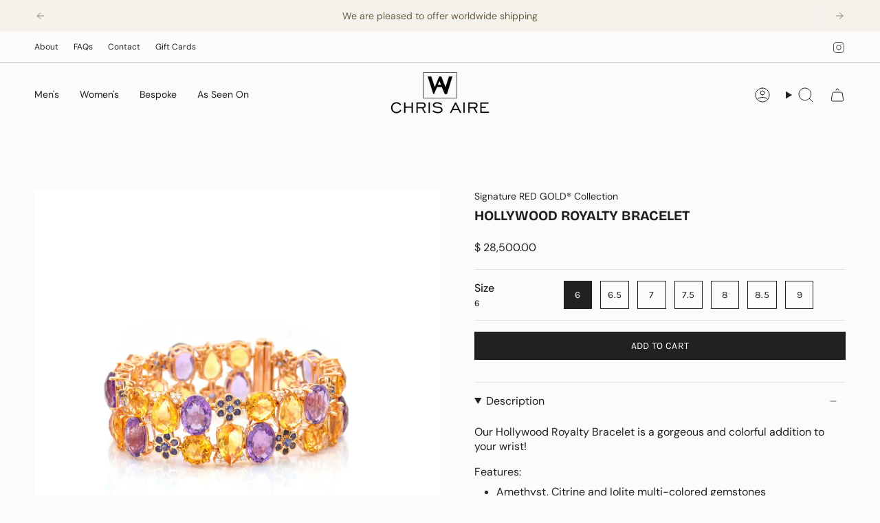

--- FILE ---
content_type: text/html; charset=utf-8
request_url: https://chrisaire.com/products/aire-gemstones-bracelet-hollywood-royalty-bracelet
body_size: 48729
content:
<!doctype html>
<html class="no-js no-touch supports-no-cookies" lang="en">
  <head><meta charset="UTF-8">
<meta http-equiv="X-UA-Compatible" content="IE=edge">
<meta name="viewport" content="width=device-width,initial-scale=1"><meta name="theme-color" content="#ab8c52">
<link rel="canonical" href="https://chrisaire.com/products/aire-gemstones-bracelet-hollywood-royalty-bracelet">

<!-- ======================= Broadcast Theme V6.2.0 ========================= -->


<link rel="preconnect" href="https://fonts.shopifycdn.com" crossorigin><!-- Title and description ================================================ -->


<title>
    
    Hollywood Royalty - 18K Gold Bracelet with Amethyst &amp; Gemstones
    
    
    
      &ndash; Chris Aire Fine Jewelry &amp; Timepieces
    
  </title>


  <meta name="description" content="Our Hollywood Royalty Bracelet is a gorgeous and colorful addition to your wrist! FEATURES: Amethyst, Citrine and Iolite multi-colored gemstones. Beautifully set in 18K amber hue gold. Accented with VS clarity D-F colorless diamonds. Signature RED GOLD® Collection.">


<meta property="og:site_name" content="Chris Aire Fine Jewelry &amp; Timepieces">
<meta property="og:url" content="https://chrisaire.com/products/aire-gemstones-bracelet-hollywood-royalty-bracelet">
<meta property="og:title" content="Hollywood Royalty - 18K Gold Bracelet with Amethyst &amp; Gemstones">
<meta property="og:type" content="product">
<meta property="og:description" content="Our Hollywood Royalty Bracelet is a gorgeous and colorful addition to your wrist! FEATURES: Amethyst, Citrine and Iolite multi-colored gemstones. Beautifully set in 18K amber hue gold. Accented with VS clarity D-F colorless diamonds. Signature RED GOLD® Collection."><meta property="og:image" content="http://chrisaire.com/cdn/shop/products/CHRIS_AIRE_JEWLERY_-_GEMSTONE_BRACELET_IN_18K_AMBER_HUE_GOLD-1.jpg?v=1639471217">
  <meta property="og:image:secure_url" content="https://chrisaire.com/cdn/shop/products/CHRIS_AIRE_JEWLERY_-_GEMSTONE_BRACELET_IN_18K_AMBER_HUE_GOLD-1.jpg?v=1639471217">
  <meta property="og:image:width" content="2848">
  <meta property="og:image:height" content="2848"><meta property="og:price:amount" content="28,500.00">
  <meta property="og:price:currency" content="USD"><meta name="twitter:card" content="summary_large_image">
<meta name="twitter:title" content="Hollywood Royalty - 18K Gold Bracelet with Amethyst &amp; Gemstones">
<meta name="twitter:description" content="Our Hollywood Royalty Bracelet is a gorgeous and colorful addition to your wrist! FEATURES: Amethyst, Citrine and Iolite multi-colored gemstones. Beautifully set in 18K amber hue gold. Accented with VS clarity D-F colorless diamonds. Signature RED GOLD® Collection.">
<!-- CSS ================================================================== -->
<style data-shopify>
  @font-face {
  font-family: "Bricolage Grotesque";
  font-weight: 700;
  font-style: normal;
  font-display: swap;
  src: url("//chrisaire.com/cdn/fonts/bricolage_grotesque/bricolagegrotesque_n7.de5675dd7a8e145fdc4cb2cfe67a16cb085528d0.woff2") format("woff2"),
       url("//chrisaire.com/cdn/fonts/bricolage_grotesque/bricolagegrotesque_n7.d701b766b46c76aceb10c78473f491dff9b09e5e.woff") format("woff");
}

  @font-face {
  font-family: "DM Sans";
  font-weight: 400;
  font-style: normal;
  font-display: swap;
  src: url("//chrisaire.com/cdn/fonts/dm_sans/dmsans_n4.ec80bd4dd7e1a334c969c265873491ae56018d72.woff2") format("woff2"),
       url("//chrisaire.com/cdn/fonts/dm_sans/dmsans_n4.87bdd914d8a61247b911147ae68e754d695c58a6.woff") format("woff");
}

  @font-face {
  font-family: "DM Sans";
  font-weight: 400;
  font-style: normal;
  font-display: swap;
  src: url("//chrisaire.com/cdn/fonts/dm_sans/dmsans_n4.ec80bd4dd7e1a334c969c265873491ae56018d72.woff2") format("woff2"),
       url("//chrisaire.com/cdn/fonts/dm_sans/dmsans_n4.87bdd914d8a61247b911147ae68e754d695c58a6.woff") format("woff");
}

  @font-face {
  font-family: Karla;
  font-weight: 400;
  font-style: normal;
  font-display: swap;
  src: url("//chrisaire.com/cdn/fonts/karla/karla_n4.40497e07df527e6a50e58fb17ef1950c72f3e32c.woff2") format("woff2"),
       url("//chrisaire.com/cdn/fonts/karla/karla_n4.e9f6f9de321061073c6bfe03c28976ba8ce6ee18.woff") format("woff");
}

  @font-face {
  font-family: Karla;
  font-weight: 400;
  font-style: normal;
  font-display: swap;
  src: url("//chrisaire.com/cdn/fonts/karla/karla_n4.40497e07df527e6a50e58fb17ef1950c72f3e32c.woff2") format("woff2"),
       url("//chrisaire.com/cdn/fonts/karla/karla_n4.e9f6f9de321061073c6bfe03c28976ba8ce6ee18.woff") format("woff");
}


  
    @font-face {
  font-family: "DM Sans";
  font-weight: 500;
  font-style: normal;
  font-display: swap;
  src: url("//chrisaire.com/cdn/fonts/dm_sans/dmsans_n5.8a0f1984c77eb7186ceb87c4da2173ff65eb012e.woff2") format("woff2"),
       url("//chrisaire.com/cdn/fonts/dm_sans/dmsans_n5.9ad2e755a89e15b3d6c53259daad5fc9609888e6.woff") format("woff");
}

  

  
    @font-face {
  font-family: "DM Sans";
  font-weight: 400;
  font-style: italic;
  font-display: swap;
  src: url("//chrisaire.com/cdn/fonts/dm_sans/dmsans_i4.b8fe05e69ee95d5a53155c346957d8cbf5081c1a.woff2") format("woff2"),
       url("//chrisaire.com/cdn/fonts/dm_sans/dmsans_i4.403fe28ee2ea63e142575c0aa47684d65f8c23a0.woff") format("woff");
}

  

  
    @font-face {
  font-family: "DM Sans";
  font-weight: 500;
  font-style: italic;
  font-display: swap;
  src: url("//chrisaire.com/cdn/fonts/dm_sans/dmsans_i5.8654104650c013677e3def7db9b31bfbaa34e59a.woff2") format("woff2"),
       url("//chrisaire.com/cdn/fonts/dm_sans/dmsans_i5.a0dc844d8a75a4232f255fc600ad5a295572bed9.woff") format("woff");
}

  

  
    @font-face {
  font-family: "DM Sans";
  font-weight: 500;
  font-style: normal;
  font-display: swap;
  src: url("//chrisaire.com/cdn/fonts/dm_sans/dmsans_n5.8a0f1984c77eb7186ceb87c4da2173ff65eb012e.woff2") format("woff2"),
       url("//chrisaire.com/cdn/fonts/dm_sans/dmsans_n5.9ad2e755a89e15b3d6c53259daad5fc9609888e6.woff") format("woff");
}

  

  

  
    :root,
    .color-scheme-1 {--COLOR-BG-GRADIENT: #fcfbf9;
      --COLOR-BG: #fcfbf9;
      --COLOR-BG-RGB: 252, 251, 249;

      --COLOR-BG-ACCENT: #f5f2ec;
      --COLOR-BG-ACCENT-LIGHTEN: #ffffff;

      /* === Link Color ===*/

      --COLOR-LINK: #282c2e;
      --COLOR-LINK-A50: rgba(40, 44, 46, 0.5);
      --COLOR-LINK-A70: rgba(40, 44, 46, 0.7);
      --COLOR-LINK-HOVER: rgba(40, 44, 46, 0.7);
      --COLOR-LINK-OPPOSITE: #ffffff;

      --COLOR-TEXT: #212121;
      --COLOR-TEXT-HOVER: rgba(33, 33, 33, 0.7);
      --COLOR-TEXT-LIGHT: #636262;
      --COLOR-TEXT-DARK: #000000;
      --COLOR-TEXT-A5:  rgba(33, 33, 33, 0.05);
      --COLOR-TEXT-A35: rgba(33, 33, 33, 0.35);
      --COLOR-TEXT-A50: rgba(33, 33, 33, 0.5);
      --COLOR-TEXT-A80: rgba(33, 33, 33, 0.8);


      --COLOR-BORDER: rgb(228, 226, 224);
      --COLOR-BORDER-LIGHT: #eeecea;
      --COLOR-BORDER-DARK: #b5afa9;
      --COLOR-BORDER-HAIRLINE: #f7f4ef;

      --overlay-bg: #000000;

      /* === Bright color ===*/
      --COLOR-ACCENT: #ab8c52;
      --COLOR-ACCENT-HOVER: #806430;
      --COLOR-ACCENT-FADE: rgba(171, 140, 82, 0.05);
      --COLOR-ACCENT-LIGHT: #e8d4ae;

      /* === Default Cart Gradient ===*/

      --FREE-SHIPPING-GRADIENT: linear-gradient(to right, var(--COLOR-ACCENT-LIGHT) 0%, var(--accent) 100%);

      /* === Buttons ===*/
      --BTN-PRIMARY-BG: #212121;
      --BTN-PRIMARY-TEXT: #ffffff;
      --BTN-PRIMARY-BORDER: #212121;
      --BTN-PRIMARY-BORDER-A70: rgba(33, 33, 33, 0.7);

      
      
        --BTN-PRIMARY-BG-BRIGHTER: #2e2e2e;
      

      --BTN-SECONDARY-BG: #ab8c52;
      --BTN-SECONDARY-TEXT: #ffffff;
      --BTN-SECONDARY-BORDER: #ab8c52;
      --BTN-SECONDARY-BORDER-A70: rgba(171, 140, 82, 0.7);

      
      
        --BTN-SECONDARY-BG-BRIGHTER: #9a7e4a;
      

      
--COLOR-BG-BRIGHTER: #f4f0e8;

      --COLOR-BG-ALPHA-25: rgba(252, 251, 249, 0.25);
      --COLOR-BG-TRANSPARENT: rgba(252, 251, 249, 0);--COLOR-FOOTER-BG-HAIRLINE: #f7f4ef;

      /* Dynamic color variables */
      --accent: var(--COLOR-ACCENT);
      --accent-fade: var(--COLOR-ACCENT-FADE);
      --accent-hover: var(--COLOR-ACCENT-HOVER);
      --border: var(--COLOR-BORDER);
      --border-dark: var(--COLOR-BORDER-DARK);
      --border-light: var(--COLOR-BORDER-LIGHT);
      --border-hairline: var(--COLOR-BORDER-HAIRLINE);
      --bg: var(--COLOR-BG-GRADIENT, var(--COLOR-BG));
      --bg-accent: var(--COLOR-BG-ACCENT);
      --bg-accent-lighten: var(--COLOR-BG-ACCENT-LIGHTEN);
      --icons: var(--COLOR-TEXT);
      --link: var(--COLOR-LINK);
      --link-a50: var(--COLOR-LINK-A50);
      --link-a70: var(--COLOR-LINK-A70);
      --link-hover: var(--COLOR-LINK-HOVER);
      --link-opposite: var(--COLOR-LINK-OPPOSITE);
      --text: var(--COLOR-TEXT);
      --text-dark: var(--COLOR-TEXT-DARK);
      --text-light: var(--COLOR-TEXT-LIGHT);
      --text-hover: var(--COLOR-TEXT-HOVER);
      --text-a5: var(--COLOR-TEXT-A5);
      --text-a35: var(--COLOR-TEXT-A35);
      --text-a50: var(--COLOR-TEXT-A50);
      --text-a80: var(--COLOR-TEXT-A80);
    }
  
    
    .color-scheme-2 {--COLOR-BG-GRADIENT: #212121;
      --COLOR-BG: #212121;
      --COLOR-BG-RGB: 33, 33, 33;

      --COLOR-BG-ACCENT: #f5f2ec;
      --COLOR-BG-ACCENT-LIGHTEN: #ffffff;

      /* === Link Color ===*/

      --COLOR-LINK: #ffffff;
      --COLOR-LINK-A50: rgba(255, 255, 255, 0.5);
      --COLOR-LINK-A70: rgba(255, 255, 255, 0.7);
      --COLOR-LINK-HOVER: rgba(255, 255, 255, 0.7);
      --COLOR-LINK-OPPOSITE: #000000;

      --COLOR-TEXT: #ffffff;
      --COLOR-TEXT-HOVER: rgba(255, 255, 255, 0.7);
      --COLOR-TEXT-LIGHT: #bcbcbc;
      --COLOR-TEXT-DARK: #d9d9d9;
      --COLOR-TEXT-A5:  rgba(255, 255, 255, 0.05);
      --COLOR-TEXT-A35: rgba(255, 255, 255, 0.35);
      --COLOR-TEXT-A50: rgba(255, 255, 255, 0.5);
      --COLOR-TEXT-A80: rgba(255, 255, 255, 0.8);


      --COLOR-BORDER: rgb(209, 208, 206);
      --COLOR-BORDER-LIGHT: #8b8a89;
      --COLOR-BORDER-DARK: #a09e99;
      --COLOR-BORDER-HAIRLINE: #191919;

      --overlay-bg: #644d3e;

      /* === Bright color ===*/
      --COLOR-ACCENT: #ab8c52;
      --COLOR-ACCENT-HOVER: #806430;
      --COLOR-ACCENT-FADE: rgba(171, 140, 82, 0.05);
      --COLOR-ACCENT-LIGHT: #e8d4ae;

      /* === Default Cart Gradient ===*/

      --FREE-SHIPPING-GRADIENT: linear-gradient(to right, var(--COLOR-ACCENT-LIGHT) 0%, var(--accent) 100%);

      /* === Buttons ===*/
      --BTN-PRIMARY-BG: #212121;
      --BTN-PRIMARY-TEXT: #ffffff;
      --BTN-PRIMARY-BORDER: #212121;
      --BTN-PRIMARY-BORDER-A70: rgba(33, 33, 33, 0.7);

      
      
        --BTN-PRIMARY-BG-BRIGHTER: #2e2e2e;
      

      --BTN-SECONDARY-BG: #ffffff;
      --BTN-SECONDARY-TEXT: #000000;
      --BTN-SECONDARY-BORDER: #ab8c52;
      --BTN-SECONDARY-BORDER-A70: rgba(171, 140, 82, 0.7);

      
      
        --BTN-SECONDARY-BG-BRIGHTER: #f2f2f2;
      

      
--COLOR-BG-BRIGHTER: #2e2e2e;

      --COLOR-BG-ALPHA-25: rgba(33, 33, 33, 0.25);
      --COLOR-BG-TRANSPARENT: rgba(33, 33, 33, 0);--COLOR-FOOTER-BG-HAIRLINE: #292929;

      /* Dynamic color variables */
      --accent: var(--COLOR-ACCENT);
      --accent-fade: var(--COLOR-ACCENT-FADE);
      --accent-hover: var(--COLOR-ACCENT-HOVER);
      --border: var(--COLOR-BORDER);
      --border-dark: var(--COLOR-BORDER-DARK);
      --border-light: var(--COLOR-BORDER-LIGHT);
      --border-hairline: var(--COLOR-BORDER-HAIRLINE);
      --bg: var(--COLOR-BG-GRADIENT, var(--COLOR-BG));
      --bg-accent: var(--COLOR-BG-ACCENT);
      --bg-accent-lighten: var(--COLOR-BG-ACCENT-LIGHTEN);
      --icons: var(--COLOR-TEXT);
      --link: var(--COLOR-LINK);
      --link-a50: var(--COLOR-LINK-A50);
      --link-a70: var(--COLOR-LINK-A70);
      --link-hover: var(--COLOR-LINK-HOVER);
      --link-opposite: var(--COLOR-LINK-OPPOSITE);
      --text: var(--COLOR-TEXT);
      --text-dark: var(--COLOR-TEXT-DARK);
      --text-light: var(--COLOR-TEXT-LIGHT);
      --text-hover: var(--COLOR-TEXT-HOVER);
      --text-a5: var(--COLOR-TEXT-A5);
      --text-a35: var(--COLOR-TEXT-A35);
      --text-a50: var(--COLOR-TEXT-A50);
      --text-a80: var(--COLOR-TEXT-A80);
    }
  
    
    .color-scheme-3 {--COLOR-BG-GRADIENT: #f5f2ec;
      --COLOR-BG: #f5f2ec;
      --COLOR-BG-RGB: 245, 242, 236;

      --COLOR-BG-ACCENT: #ffffff;
      --COLOR-BG-ACCENT-LIGHTEN: #ffffff;

      /* === Link Color ===*/

      --COLOR-LINK: #282c2e;
      --COLOR-LINK-A50: rgba(40, 44, 46, 0.5);
      --COLOR-LINK-A70: rgba(40, 44, 46, 0.7);
      --COLOR-LINK-HOVER: rgba(40, 44, 46, 0.7);
      --COLOR-LINK-OPPOSITE: #ffffff;

      --COLOR-TEXT: #212121;
      --COLOR-TEXT-HOVER: rgba(33, 33, 33, 0.7);
      --COLOR-TEXT-LIGHT: #61605e;
      --COLOR-TEXT-DARK: #000000;
      --COLOR-TEXT-A5:  rgba(33, 33, 33, 0.05);
      --COLOR-TEXT-A35: rgba(33, 33, 33, 0.35);
      --COLOR-TEXT-A50: rgba(33, 33, 33, 0.5);
      --COLOR-TEXT-A80: rgba(33, 33, 33, 0.8);


      --COLOR-BORDER: rgb(209, 205, 196);
      --COLOR-BORDER-LIGHT: #dfdcd4;
      --COLOR-BORDER-DARK: #a49c8b;
      --COLOR-BORDER-HAIRLINE: #f0ebe2;

      --overlay-bg: #000000;

      /* === Bright color ===*/
      --COLOR-ACCENT: #ab8c52;
      --COLOR-ACCENT-HOVER: #806430;
      --COLOR-ACCENT-FADE: rgba(171, 140, 82, 0.05);
      --COLOR-ACCENT-LIGHT: #e8d4ae;

      /* === Default Cart Gradient ===*/

      --FREE-SHIPPING-GRADIENT: linear-gradient(to right, var(--COLOR-ACCENT-LIGHT) 0%, var(--accent) 100%);

      /* === Buttons ===*/
      --BTN-PRIMARY-BG: #212121;
      --BTN-PRIMARY-TEXT: #ffffff;
      --BTN-PRIMARY-BORDER: #212121;
      --BTN-PRIMARY-BORDER-A70: rgba(33, 33, 33, 0.7);

      
      
        --BTN-PRIMARY-BG-BRIGHTER: #2e2e2e;
      

      --BTN-SECONDARY-BG: #ab8c52;
      --BTN-SECONDARY-TEXT: #ffffff;
      --BTN-SECONDARY-BORDER: #ab8c52;
      --BTN-SECONDARY-BORDER-A70: rgba(171, 140, 82, 0.7);

      
      
        --BTN-SECONDARY-BG-BRIGHTER: #9a7e4a;
      

      
--COLOR-BG-BRIGHTER: #ece7db;

      --COLOR-BG-ALPHA-25: rgba(245, 242, 236, 0.25);
      --COLOR-BG-TRANSPARENT: rgba(245, 242, 236, 0);--COLOR-FOOTER-BG-HAIRLINE: #f0ebe2;

      /* Dynamic color variables */
      --accent: var(--COLOR-ACCENT);
      --accent-fade: var(--COLOR-ACCENT-FADE);
      --accent-hover: var(--COLOR-ACCENT-HOVER);
      --border: var(--COLOR-BORDER);
      --border-dark: var(--COLOR-BORDER-DARK);
      --border-light: var(--COLOR-BORDER-LIGHT);
      --border-hairline: var(--COLOR-BORDER-HAIRLINE);
      --bg: var(--COLOR-BG-GRADIENT, var(--COLOR-BG));
      --bg-accent: var(--COLOR-BG-ACCENT);
      --bg-accent-lighten: var(--COLOR-BG-ACCENT-LIGHTEN);
      --icons: var(--COLOR-TEXT);
      --link: var(--COLOR-LINK);
      --link-a50: var(--COLOR-LINK-A50);
      --link-a70: var(--COLOR-LINK-A70);
      --link-hover: var(--COLOR-LINK-HOVER);
      --link-opposite: var(--COLOR-LINK-OPPOSITE);
      --text: var(--COLOR-TEXT);
      --text-dark: var(--COLOR-TEXT-DARK);
      --text-light: var(--COLOR-TEXT-LIGHT);
      --text-hover: var(--COLOR-TEXT-HOVER);
      --text-a5: var(--COLOR-TEXT-A5);
      --text-a35: var(--COLOR-TEXT-A35);
      --text-a50: var(--COLOR-TEXT-A50);
      --text-a80: var(--COLOR-TEXT-A80);
    }
  
    
    .color-scheme-4 {--COLOR-BG-GRADIENT: #b0a38b;
      --COLOR-BG: #b0a38b;
      --COLOR-BG-RGB: 176, 163, 139;

      --COLOR-BG-ACCENT: #f5f2ec;
      --COLOR-BG-ACCENT-LIGHTEN: #ffffff;

      /* === Link Color ===*/

      --COLOR-LINK: #282c2e;
      --COLOR-LINK-A50: rgba(40, 44, 46, 0.5);
      --COLOR-LINK-A70: rgba(40, 44, 46, 0.7);
      --COLOR-LINK-HOVER: rgba(40, 44, 46, 0.7);
      --COLOR-LINK-OPPOSITE: #ffffff;

      --COLOR-TEXT: #212121;
      --COLOR-TEXT-HOVER: rgba(33, 33, 33, 0.7);
      --COLOR-TEXT-LIGHT: #4c4841;
      --COLOR-TEXT-DARK: #000000;
      --COLOR-TEXT-A5:  rgba(33, 33, 33, 0.05);
      --COLOR-TEXT-A35: rgba(33, 33, 33, 0.35);
      --COLOR-TEXT-A50: rgba(33, 33, 33, 0.5);
      --COLOR-TEXT-A80: rgba(33, 33, 33, 0.8);


      --COLOR-BORDER: rgb(243, 243, 243);
      --COLOR-BORDER-LIGHT: #d8d3c9;
      --COLOR-BORDER-DARK: #c0c0c0;
      --COLOR-BORDER-HAIRLINE: #aa9c82;

      --overlay-bg: #000000;

      /* === Bright color ===*/
      --COLOR-ACCENT: #ab8c52;
      --COLOR-ACCENT-HOVER: #806430;
      --COLOR-ACCENT-FADE: rgba(171, 140, 82, 0.05);
      --COLOR-ACCENT-LIGHT: #e8d4ae;

      /* === Default Cart Gradient ===*/

      --FREE-SHIPPING-GRADIENT: linear-gradient(to right, var(--COLOR-ACCENT-LIGHT) 0%, var(--accent) 100%);

      /* === Buttons ===*/
      --BTN-PRIMARY-BG: #212121;
      --BTN-PRIMARY-TEXT: #ffffff;
      --BTN-PRIMARY-BORDER: #ffffff;
      --BTN-PRIMARY-BORDER-A70: rgba(255, 255, 255, 0.7);

      
      
        --BTN-PRIMARY-BG-BRIGHTER: #2e2e2e;
      

      --BTN-SECONDARY-BG: #ab8c52;
      --BTN-SECONDARY-TEXT: #ffffff;
      --BTN-SECONDARY-BORDER: #ab8c52;
      --BTN-SECONDARY-BORDER-A70: rgba(171, 140, 82, 0.7);

      
      
        --BTN-SECONDARY-BG-BRIGHTER: #9a7e4a;
      

      
--COLOR-BG-BRIGHTER: #a6977c;

      --COLOR-BG-ALPHA-25: rgba(176, 163, 139, 0.25);
      --COLOR-BG-TRANSPARENT: rgba(176, 163, 139, 0);--COLOR-FOOTER-BG-HAIRLINE: #aa9c82;

      /* Dynamic color variables */
      --accent: var(--COLOR-ACCENT);
      --accent-fade: var(--COLOR-ACCENT-FADE);
      --accent-hover: var(--COLOR-ACCENT-HOVER);
      --border: var(--COLOR-BORDER);
      --border-dark: var(--COLOR-BORDER-DARK);
      --border-light: var(--COLOR-BORDER-LIGHT);
      --border-hairline: var(--COLOR-BORDER-HAIRLINE);
      --bg: var(--COLOR-BG-GRADIENT, var(--COLOR-BG));
      --bg-accent: var(--COLOR-BG-ACCENT);
      --bg-accent-lighten: var(--COLOR-BG-ACCENT-LIGHTEN);
      --icons: var(--COLOR-TEXT);
      --link: var(--COLOR-LINK);
      --link-a50: var(--COLOR-LINK-A50);
      --link-a70: var(--COLOR-LINK-A70);
      --link-hover: var(--COLOR-LINK-HOVER);
      --link-opposite: var(--COLOR-LINK-OPPOSITE);
      --text: var(--COLOR-TEXT);
      --text-dark: var(--COLOR-TEXT-DARK);
      --text-light: var(--COLOR-TEXT-LIGHT);
      --text-hover: var(--COLOR-TEXT-HOVER);
      --text-a5: var(--COLOR-TEXT-A5);
      --text-a35: var(--COLOR-TEXT-A35);
      --text-a50: var(--COLOR-TEXT-A50);
      --text-a80: var(--COLOR-TEXT-A80);
    }
  
    
    .color-scheme-5 {--COLOR-BG-GRADIENT: #868154;
      --COLOR-BG: #868154;
      --COLOR-BG-RGB: 134, 129, 84;

      --COLOR-BG-ACCENT: #f5f2ec;
      --COLOR-BG-ACCENT-LIGHTEN: #ffffff;

      /* === Link Color ===*/

      --COLOR-LINK: #282c2e;
      --COLOR-LINK-A50: rgba(40, 44, 46, 0.5);
      --COLOR-LINK-A70: rgba(40, 44, 46, 0.7);
      --COLOR-LINK-HOVER: rgba(40, 44, 46, 0.7);
      --COLOR-LINK-OPPOSITE: #ffffff;

      --COLOR-TEXT: #d8d2b3;
      --COLOR-TEXT-HOVER: rgba(216, 210, 179, 0.7);
      --COLOR-TEXT-LIGHT: #bfba97;
      --COLOR-TEXT-DARK: #c8bb76;
      --COLOR-TEXT-A5:  rgba(216, 210, 179, 0.05);
      --COLOR-TEXT-A35: rgba(216, 210, 179, 0.35);
      --COLOR-TEXT-A50: rgba(216, 210, 179, 0.5);
      --COLOR-TEXT-A80: rgba(216, 210, 179, 0.8);


      --COLOR-BORDER: rgb(243, 243, 243);
      --COLOR-BORDER-LIGHT: #c7c5b3;
      --COLOR-BORDER-DARK: #c0c0c0;
      --COLOR-BORDER-HAIRLINE: #7d784e;

      --overlay-bg: #000000;

      /* === Bright color ===*/
      --COLOR-ACCENT: #ab8c52;
      --COLOR-ACCENT-HOVER: #806430;
      --COLOR-ACCENT-FADE: rgba(171, 140, 82, 0.05);
      --COLOR-ACCENT-LIGHT: #e8d4ae;

      /* === Default Cart Gradient ===*/

      --FREE-SHIPPING-GRADIENT: linear-gradient(to right, var(--COLOR-ACCENT-LIGHT) 0%, var(--accent) 100%);

      /* === Buttons ===*/
      --BTN-PRIMARY-BG: #212121;
      --BTN-PRIMARY-TEXT: #ffffff;
      --BTN-PRIMARY-BORDER: #212121;
      --BTN-PRIMARY-BORDER-A70: rgba(33, 33, 33, 0.7);

      
      
        --BTN-PRIMARY-BG-BRIGHTER: #2e2e2e;
      

      --BTN-SECONDARY-BG: #ab8c52;
      --BTN-SECONDARY-TEXT: #ffffff;
      --BTN-SECONDARY-BORDER: #ab8c52;
      --BTN-SECONDARY-BORDER-A70: rgba(171, 140, 82, 0.7);

      
      
        --BTN-SECONDARY-BG-BRIGHTER: #9a7e4a;
      

      
--COLOR-BG-BRIGHTER: #76724a;

      --COLOR-BG-ALPHA-25: rgba(134, 129, 84, 0.25);
      --COLOR-BG-TRANSPARENT: rgba(134, 129, 84, 0);--COLOR-FOOTER-BG-HAIRLINE: #7d784e;

      /* Dynamic color variables */
      --accent: var(--COLOR-ACCENT);
      --accent-fade: var(--COLOR-ACCENT-FADE);
      --accent-hover: var(--COLOR-ACCENT-HOVER);
      --border: var(--COLOR-BORDER);
      --border-dark: var(--COLOR-BORDER-DARK);
      --border-light: var(--COLOR-BORDER-LIGHT);
      --border-hairline: var(--COLOR-BORDER-HAIRLINE);
      --bg: var(--COLOR-BG-GRADIENT, var(--COLOR-BG));
      --bg-accent: var(--COLOR-BG-ACCENT);
      --bg-accent-lighten: var(--COLOR-BG-ACCENT-LIGHTEN);
      --icons: var(--COLOR-TEXT);
      --link: var(--COLOR-LINK);
      --link-a50: var(--COLOR-LINK-A50);
      --link-a70: var(--COLOR-LINK-A70);
      --link-hover: var(--COLOR-LINK-HOVER);
      --link-opposite: var(--COLOR-LINK-OPPOSITE);
      --text: var(--COLOR-TEXT);
      --text-dark: var(--COLOR-TEXT-DARK);
      --text-light: var(--COLOR-TEXT-LIGHT);
      --text-hover: var(--COLOR-TEXT-HOVER);
      --text-a5: var(--COLOR-TEXT-A5);
      --text-a35: var(--COLOR-TEXT-A35);
      --text-a50: var(--COLOR-TEXT-A50);
      --text-a80: var(--COLOR-TEXT-A80);
    }
  
    
    .color-scheme-6 {--COLOR-BG-GRADIENT: #fcfbf9;
      --COLOR-BG: #fcfbf9;
      --COLOR-BG-RGB: 252, 251, 249;

      --COLOR-BG-ACCENT: #f5f2ec;
      --COLOR-BG-ACCENT-LIGHTEN: #ffffff;

      /* === Link Color ===*/

      --COLOR-LINK: #282c2e;
      --COLOR-LINK-A50: rgba(40, 44, 46, 0.5);
      --COLOR-LINK-A70: rgba(40, 44, 46, 0.7);
      --COLOR-LINK-HOVER: rgba(40, 44, 46, 0.7);
      --COLOR-LINK-OPPOSITE: #ffffff;

      --COLOR-TEXT: #212121;
      --COLOR-TEXT-HOVER: rgba(33, 33, 33, 0.7);
      --COLOR-TEXT-LIGHT: #636262;
      --COLOR-TEXT-DARK: #000000;
      --COLOR-TEXT-A5:  rgba(33, 33, 33, 0.05);
      --COLOR-TEXT-A35: rgba(33, 33, 33, 0.35);
      --COLOR-TEXT-A50: rgba(33, 33, 33, 0.5);
      --COLOR-TEXT-A80: rgba(33, 33, 33, 0.8);


      --COLOR-BORDER: rgb(209, 208, 206);
      --COLOR-BORDER-LIGHT: #e2e1df;
      --COLOR-BORDER-DARK: #a09e99;
      --COLOR-BORDER-HAIRLINE: #f7f4ef;

      --overlay-bg: #000000;

      /* === Bright color ===*/
      --COLOR-ACCENT: #ab8c52;
      --COLOR-ACCENT-HOVER: #806430;
      --COLOR-ACCENT-FADE: rgba(171, 140, 82, 0.05);
      --COLOR-ACCENT-LIGHT: #e8d4ae;

      /* === Default Cart Gradient ===*/

      --FREE-SHIPPING-GRADIENT: linear-gradient(to right, var(--COLOR-ACCENT-LIGHT) 0%, var(--accent) 100%);

      /* === Buttons ===*/
      --BTN-PRIMARY-BG: #ffffff;
      --BTN-PRIMARY-TEXT: #212121;
      --BTN-PRIMARY-BORDER: #ffffff;
      --BTN-PRIMARY-BORDER-A70: rgba(255, 255, 255, 0.7);

      
      
        --BTN-PRIMARY-BG-BRIGHTER: #f2f2f2;
      

      --BTN-SECONDARY-BG: #ab8c52;
      --BTN-SECONDARY-TEXT: #ffffff;
      --BTN-SECONDARY-BORDER: #ab8c52;
      --BTN-SECONDARY-BORDER-A70: rgba(171, 140, 82, 0.7);

      
      
        --BTN-SECONDARY-BG-BRIGHTER: #9a7e4a;
      

      
--COLOR-BG-BRIGHTER: #f4f0e8;

      --COLOR-BG-ALPHA-25: rgba(252, 251, 249, 0.25);
      --COLOR-BG-TRANSPARENT: rgba(252, 251, 249, 0);--COLOR-FOOTER-BG-HAIRLINE: #f7f4ef;

      /* Dynamic color variables */
      --accent: var(--COLOR-ACCENT);
      --accent-fade: var(--COLOR-ACCENT-FADE);
      --accent-hover: var(--COLOR-ACCENT-HOVER);
      --border: var(--COLOR-BORDER);
      --border-dark: var(--COLOR-BORDER-DARK);
      --border-light: var(--COLOR-BORDER-LIGHT);
      --border-hairline: var(--COLOR-BORDER-HAIRLINE);
      --bg: var(--COLOR-BG-GRADIENT, var(--COLOR-BG));
      --bg-accent: var(--COLOR-BG-ACCENT);
      --bg-accent-lighten: var(--COLOR-BG-ACCENT-LIGHTEN);
      --icons: var(--COLOR-TEXT);
      --link: var(--COLOR-LINK);
      --link-a50: var(--COLOR-LINK-A50);
      --link-a70: var(--COLOR-LINK-A70);
      --link-hover: var(--COLOR-LINK-HOVER);
      --link-opposite: var(--COLOR-LINK-OPPOSITE);
      --text: var(--COLOR-TEXT);
      --text-dark: var(--COLOR-TEXT-DARK);
      --text-light: var(--COLOR-TEXT-LIGHT);
      --text-hover: var(--COLOR-TEXT-HOVER);
      --text-a5: var(--COLOR-TEXT-A5);
      --text-a35: var(--COLOR-TEXT-A35);
      --text-a50: var(--COLOR-TEXT-A50);
      --text-a80: var(--COLOR-TEXT-A80);
    }
  
    
    .color-scheme-7 {--COLOR-BG-GRADIENT: #f5f2ec;
      --COLOR-BG: #f5f2ec;
      --COLOR-BG-RGB: 245, 242, 236;

      --COLOR-BG-ACCENT: #f5f2ec;
      --COLOR-BG-ACCENT-LIGHTEN: #ffffff;

      /* === Link Color ===*/

      --COLOR-LINK: #282c2e;
      --COLOR-LINK-A50: rgba(40, 44, 46, 0.5);
      --COLOR-LINK-A70: rgba(40, 44, 46, 0.7);
      --COLOR-LINK-HOVER: rgba(40, 44, 46, 0.7);
      --COLOR-LINK-OPPOSITE: #ffffff;

      --COLOR-TEXT: #685a3f;
      --COLOR-TEXT-HOVER: rgba(104, 90, 63, 0.7);
      --COLOR-TEXT-LIGHT: #928873;
      --COLOR-TEXT-DARK: #3d321e;
      --COLOR-TEXT-A5:  rgba(104, 90, 63, 0.05);
      --COLOR-TEXT-A35: rgba(104, 90, 63, 0.35);
      --COLOR-TEXT-A50: rgba(104, 90, 63, 0.5);
      --COLOR-TEXT-A80: rgba(104, 90, 63, 0.8);


      --COLOR-BORDER: rgb(209, 205, 196);
      --COLOR-BORDER-LIGHT: #dfdcd4;
      --COLOR-BORDER-DARK: #a49c8b;
      --COLOR-BORDER-HAIRLINE: #f0ebe2;

      --overlay-bg: #000000;

      /* === Bright color ===*/
      --COLOR-ACCENT: #ab8c52;
      --COLOR-ACCENT-HOVER: #806430;
      --COLOR-ACCENT-FADE: rgba(171, 140, 82, 0.05);
      --COLOR-ACCENT-LIGHT: #e8d4ae;

      /* === Default Cart Gradient ===*/

      --FREE-SHIPPING-GRADIENT: linear-gradient(to right, var(--COLOR-ACCENT-LIGHT) 0%, var(--accent) 100%);

      /* === Buttons ===*/
      --BTN-PRIMARY-BG: #212121;
      --BTN-PRIMARY-TEXT: #ffffff;
      --BTN-PRIMARY-BORDER: #212121;
      --BTN-PRIMARY-BORDER-A70: rgba(33, 33, 33, 0.7);

      
      
        --BTN-PRIMARY-BG-BRIGHTER: #2e2e2e;
      

      --BTN-SECONDARY-BG: #ab8c52;
      --BTN-SECONDARY-TEXT: #ffffff;
      --BTN-SECONDARY-BORDER: #ab8c52;
      --BTN-SECONDARY-BORDER-A70: rgba(171, 140, 82, 0.7);

      
      
        --BTN-SECONDARY-BG-BRIGHTER: #9a7e4a;
      

      
--COLOR-BG-BRIGHTER: #ece7db;

      --COLOR-BG-ALPHA-25: rgba(245, 242, 236, 0.25);
      --COLOR-BG-TRANSPARENT: rgba(245, 242, 236, 0);--COLOR-FOOTER-BG-HAIRLINE: #f0ebe2;

      /* Dynamic color variables */
      --accent: var(--COLOR-ACCENT);
      --accent-fade: var(--COLOR-ACCENT-FADE);
      --accent-hover: var(--COLOR-ACCENT-HOVER);
      --border: var(--COLOR-BORDER);
      --border-dark: var(--COLOR-BORDER-DARK);
      --border-light: var(--COLOR-BORDER-LIGHT);
      --border-hairline: var(--COLOR-BORDER-HAIRLINE);
      --bg: var(--COLOR-BG-GRADIENT, var(--COLOR-BG));
      --bg-accent: var(--COLOR-BG-ACCENT);
      --bg-accent-lighten: var(--COLOR-BG-ACCENT-LIGHTEN);
      --icons: var(--COLOR-TEXT);
      --link: var(--COLOR-LINK);
      --link-a50: var(--COLOR-LINK-A50);
      --link-a70: var(--COLOR-LINK-A70);
      --link-hover: var(--COLOR-LINK-HOVER);
      --link-opposite: var(--COLOR-LINK-OPPOSITE);
      --text: var(--COLOR-TEXT);
      --text-dark: var(--COLOR-TEXT-DARK);
      --text-light: var(--COLOR-TEXT-LIGHT);
      --text-hover: var(--COLOR-TEXT-HOVER);
      --text-a5: var(--COLOR-TEXT-A5);
      --text-a35: var(--COLOR-TEXT-A35);
      --text-a50: var(--COLOR-TEXT-A50);
      --text-a80: var(--COLOR-TEXT-A80);
    }
  
    
    .color-scheme-8 {--COLOR-BG-GRADIENT: #eae6dd;
      --COLOR-BG: #eae6dd;
      --COLOR-BG-RGB: 234, 230, 221;

      --COLOR-BG-ACCENT: #f5f2ec;
      --COLOR-BG-ACCENT-LIGHTEN: #ffffff;

      /* === Link Color ===*/

      --COLOR-LINK: #282c2e;
      --COLOR-LINK-A50: rgba(40, 44, 46, 0.5);
      --COLOR-LINK-A70: rgba(40, 44, 46, 0.7);
      --COLOR-LINK-HOVER: rgba(40, 44, 46, 0.7);
      --COLOR-LINK-OPPOSITE: #ffffff;

      --COLOR-TEXT: #212121;
      --COLOR-TEXT-HOVER: rgba(33, 33, 33, 0.7);
      --COLOR-TEXT-LIGHT: #5d5c59;
      --COLOR-TEXT-DARK: #000000;
      --COLOR-TEXT-A5:  rgba(33, 33, 33, 0.05);
      --COLOR-TEXT-A35: rgba(33, 33, 33, 0.35);
      --COLOR-TEXT-A50: rgba(33, 33, 33, 0.5);
      --COLOR-TEXT-A80: rgba(33, 33, 33, 0.8);


      --COLOR-BORDER: rgb(209, 205, 196);
      --COLOR-BORDER-LIGHT: #dbd7ce;
      --COLOR-BORDER-DARK: #a49c8b;
      --COLOR-BORDER-HAIRLINE: #e4dfd4;

      --overlay-bg: #000000;

      /* === Bright color ===*/
      --COLOR-ACCENT: #ab8c52;
      --COLOR-ACCENT-HOVER: #806430;
      --COLOR-ACCENT-FADE: rgba(171, 140, 82, 0.05);
      --COLOR-ACCENT-LIGHT: #e8d4ae;

      /* === Default Cart Gradient ===*/

      --FREE-SHIPPING-GRADIENT: linear-gradient(to right, var(--COLOR-ACCENT-LIGHT) 0%, var(--accent) 100%);

      /* === Buttons ===*/
      --BTN-PRIMARY-BG: #212121;
      --BTN-PRIMARY-TEXT: #ffffff;
      --BTN-PRIMARY-BORDER: #212121;
      --BTN-PRIMARY-BORDER-A70: rgba(33, 33, 33, 0.7);

      
      
        --BTN-PRIMARY-BG-BRIGHTER: #2e2e2e;
      

      --BTN-SECONDARY-BG: #ab8c52;
      --BTN-SECONDARY-TEXT: #ffffff;
      --BTN-SECONDARY-BORDER: #ab8c52;
      --BTN-SECONDARY-BORDER-A70: rgba(171, 140, 82, 0.7);

      
      
        --BTN-SECONDARY-BG-BRIGHTER: #9a7e4a;
      

      
--COLOR-BG-BRIGHTER: #e0dacd;

      --COLOR-BG-ALPHA-25: rgba(234, 230, 221, 0.25);
      --COLOR-BG-TRANSPARENT: rgba(234, 230, 221, 0);--COLOR-FOOTER-BG-HAIRLINE: #e4dfd4;

      /* Dynamic color variables */
      --accent: var(--COLOR-ACCENT);
      --accent-fade: var(--COLOR-ACCENT-FADE);
      --accent-hover: var(--COLOR-ACCENT-HOVER);
      --border: var(--COLOR-BORDER);
      --border-dark: var(--COLOR-BORDER-DARK);
      --border-light: var(--COLOR-BORDER-LIGHT);
      --border-hairline: var(--COLOR-BORDER-HAIRLINE);
      --bg: var(--COLOR-BG-GRADIENT, var(--COLOR-BG));
      --bg-accent: var(--COLOR-BG-ACCENT);
      --bg-accent-lighten: var(--COLOR-BG-ACCENT-LIGHTEN);
      --icons: var(--COLOR-TEXT);
      --link: var(--COLOR-LINK);
      --link-a50: var(--COLOR-LINK-A50);
      --link-a70: var(--COLOR-LINK-A70);
      --link-hover: var(--COLOR-LINK-HOVER);
      --link-opposite: var(--COLOR-LINK-OPPOSITE);
      --text: var(--COLOR-TEXT);
      --text-dark: var(--COLOR-TEXT-DARK);
      --text-light: var(--COLOR-TEXT-LIGHT);
      --text-hover: var(--COLOR-TEXT-HOVER);
      --text-a5: var(--COLOR-TEXT-A5);
      --text-a35: var(--COLOR-TEXT-A35);
      --text-a50: var(--COLOR-TEXT-A50);
      --text-a80: var(--COLOR-TEXT-A80);
    }
  
    
    .color-scheme-9 {--COLOR-BG-GRADIENT: #fcfbf9;
      --COLOR-BG: #fcfbf9;
      --COLOR-BG-RGB: 252, 251, 249;

      --COLOR-BG-ACCENT: #f5f2ec;
      --COLOR-BG-ACCENT-LIGHTEN: #ffffff;

      /* === Link Color ===*/

      --COLOR-LINK: #282c2e;
      --COLOR-LINK-A50: rgba(40, 44, 46, 0.5);
      --COLOR-LINK-A70: rgba(40, 44, 46, 0.7);
      --COLOR-LINK-HOVER: rgba(40, 44, 46, 0.7);
      --COLOR-LINK-OPPOSITE: #ffffff;

      --COLOR-TEXT: #212121;
      --COLOR-TEXT-HOVER: rgba(33, 33, 33, 0.7);
      --COLOR-TEXT-LIGHT: #636262;
      --COLOR-TEXT-DARK: #000000;
      --COLOR-TEXT-A5:  rgba(33, 33, 33, 0.05);
      --COLOR-TEXT-A35: rgba(33, 33, 33, 0.35);
      --COLOR-TEXT-A50: rgba(33, 33, 33, 0.5);
      --COLOR-TEXT-A80: rgba(33, 33, 33, 0.8);


      --COLOR-BORDER: rgb(234, 234, 234);
      --COLOR-BORDER-LIGHT: #f1f1f0;
      --COLOR-BORDER-DARK: #b7b7b7;
      --COLOR-BORDER-HAIRLINE: #f7f4ef;

      --overlay-bg: #000000;

      /* === Bright color ===*/
      --COLOR-ACCENT: #ab8c52;
      --COLOR-ACCENT-HOVER: #806430;
      --COLOR-ACCENT-FADE: rgba(171, 140, 82, 0.05);
      --COLOR-ACCENT-LIGHT: #e8d4ae;

      /* === Default Cart Gradient ===*/

      --FREE-SHIPPING-GRADIENT: linear-gradient(to right, var(--COLOR-ACCENT-LIGHT) 0%, var(--accent) 100%);

      /* === Buttons ===*/
      --BTN-PRIMARY-BG: #212121;
      --BTN-PRIMARY-TEXT: #ffffff;
      --BTN-PRIMARY-BORDER: #212121;
      --BTN-PRIMARY-BORDER-A70: rgba(33, 33, 33, 0.7);

      
      
        --BTN-PRIMARY-BG-BRIGHTER: #2e2e2e;
      

      --BTN-SECONDARY-BG: #f5f2ec;
      --BTN-SECONDARY-TEXT: #212121;
      --BTN-SECONDARY-BORDER: #f5f2ec;
      --BTN-SECONDARY-BORDER-A70: rgba(245, 242, 236, 0.7);

      
      
        --BTN-SECONDARY-BG-BRIGHTER: #ece7db;
      

      
--COLOR-BG-BRIGHTER: #f4f0e8;

      --COLOR-BG-ALPHA-25: rgba(252, 251, 249, 0.25);
      --COLOR-BG-TRANSPARENT: rgba(252, 251, 249, 0);--COLOR-FOOTER-BG-HAIRLINE: #f7f4ef;

      /* Dynamic color variables */
      --accent: var(--COLOR-ACCENT);
      --accent-fade: var(--COLOR-ACCENT-FADE);
      --accent-hover: var(--COLOR-ACCENT-HOVER);
      --border: var(--COLOR-BORDER);
      --border-dark: var(--COLOR-BORDER-DARK);
      --border-light: var(--COLOR-BORDER-LIGHT);
      --border-hairline: var(--COLOR-BORDER-HAIRLINE);
      --bg: var(--COLOR-BG-GRADIENT, var(--COLOR-BG));
      --bg-accent: var(--COLOR-BG-ACCENT);
      --bg-accent-lighten: var(--COLOR-BG-ACCENT-LIGHTEN);
      --icons: var(--COLOR-TEXT);
      --link: var(--COLOR-LINK);
      --link-a50: var(--COLOR-LINK-A50);
      --link-a70: var(--COLOR-LINK-A70);
      --link-hover: var(--COLOR-LINK-HOVER);
      --link-opposite: var(--COLOR-LINK-OPPOSITE);
      --text: var(--COLOR-TEXT);
      --text-dark: var(--COLOR-TEXT-DARK);
      --text-light: var(--COLOR-TEXT-LIGHT);
      --text-hover: var(--COLOR-TEXT-HOVER);
      --text-a5: var(--COLOR-TEXT-A5);
      --text-a35: var(--COLOR-TEXT-A35);
      --text-a50: var(--COLOR-TEXT-A50);
      --text-a80: var(--COLOR-TEXT-A80);
    }
  
    
    .color-scheme-10 {--COLOR-BG-GRADIENT: rgba(0,0,0,0);
      --COLOR-BG: rgba(0,0,0,0);
      --COLOR-BG-RGB: 0, 0, 0;

      --COLOR-BG-ACCENT: #f5f2ec;
      --COLOR-BG-ACCENT-LIGHTEN: #ffffff;

      /* === Link Color ===*/

      --COLOR-LINK: #282c2e;
      --COLOR-LINK-A50: rgba(40, 44, 46, 0.5);
      --COLOR-LINK-A70: rgba(40, 44, 46, 0.7);
      --COLOR-LINK-HOVER: rgba(40, 44, 46, 0.7);
      --COLOR-LINK-OPPOSITE: #ffffff;

      --COLOR-TEXT: #ffffff;
      --COLOR-TEXT-HOVER: rgba(255, 255, 255, 0.7);
      --COLOR-TEXT-LIGHT: rgba(179, 179, 179, 0.7);
      --COLOR-TEXT-DARK: #d9d9d9;
      --COLOR-TEXT-A5:  rgba(255, 255, 255, 0.05);
      --COLOR-TEXT-A35: rgba(255, 255, 255, 0.35);
      --COLOR-TEXT-A50: rgba(255, 255, 255, 0.5);
      --COLOR-TEXT-A80: rgba(255, 255, 255, 0.8);


      --COLOR-BORDER: rgb(209, 205, 196);
      --COLOR-BORDER-LIGHT: rgba(125, 123, 118, 0.6);
      --COLOR-BORDER-DARK: #a49c8b;
      --COLOR-BORDER-HAIRLINE: rgba(0, 0, 0, 0.0);

      --overlay-bg: #000000;

      /* === Bright color ===*/
      --COLOR-ACCENT: #ab8c52;
      --COLOR-ACCENT-HOVER: #806430;
      --COLOR-ACCENT-FADE: rgba(171, 140, 82, 0.05);
      --COLOR-ACCENT-LIGHT: #e8d4ae;

      /* === Default Cart Gradient ===*/

      --FREE-SHIPPING-GRADIENT: linear-gradient(to right, var(--COLOR-ACCENT-LIGHT) 0%, var(--accent) 100%);

      /* === Buttons ===*/
      --BTN-PRIMARY-BG: #212121;
      --BTN-PRIMARY-TEXT: #ffffff;
      --BTN-PRIMARY-BORDER: #ffffff;
      --BTN-PRIMARY-BORDER-A70: rgba(255, 255, 255, 0.7);

      
      
        --BTN-PRIMARY-BG-BRIGHTER: #2e2e2e;
      

      --BTN-SECONDARY-BG: #ab8c52;
      --BTN-SECONDARY-TEXT: #ffffff;
      --BTN-SECONDARY-BORDER: #ab8c52;
      --BTN-SECONDARY-BORDER-A70: rgba(171, 140, 82, 0.7);

      
      
        --BTN-SECONDARY-BG-BRIGHTER: #9a7e4a;
      

      
--COLOR-BG-BRIGHTER: rgba(26, 26, 26, 0.0);

      --COLOR-BG-ALPHA-25: rgba(0, 0, 0, 0.25);
      --COLOR-BG-TRANSPARENT: rgba(0, 0, 0, 0);--COLOR-FOOTER-BG-HAIRLINE: rgba(8, 8, 8, 0.0);

      /* Dynamic color variables */
      --accent: var(--COLOR-ACCENT);
      --accent-fade: var(--COLOR-ACCENT-FADE);
      --accent-hover: var(--COLOR-ACCENT-HOVER);
      --border: var(--COLOR-BORDER);
      --border-dark: var(--COLOR-BORDER-DARK);
      --border-light: var(--COLOR-BORDER-LIGHT);
      --border-hairline: var(--COLOR-BORDER-HAIRLINE);
      --bg: var(--COLOR-BG-GRADIENT, var(--COLOR-BG));
      --bg-accent: var(--COLOR-BG-ACCENT);
      --bg-accent-lighten: var(--COLOR-BG-ACCENT-LIGHTEN);
      --icons: var(--COLOR-TEXT);
      --link: var(--COLOR-LINK);
      --link-a50: var(--COLOR-LINK-A50);
      --link-a70: var(--COLOR-LINK-A70);
      --link-hover: var(--COLOR-LINK-HOVER);
      --link-opposite: var(--COLOR-LINK-OPPOSITE);
      --text: var(--COLOR-TEXT);
      --text-dark: var(--COLOR-TEXT-DARK);
      --text-light: var(--COLOR-TEXT-LIGHT);
      --text-hover: var(--COLOR-TEXT-HOVER);
      --text-a5: var(--COLOR-TEXT-A5);
      --text-a35: var(--COLOR-TEXT-A35);
      --text-a50: var(--COLOR-TEXT-A50);
      --text-a80: var(--COLOR-TEXT-A80);
    }
  
    
    .color-scheme-11 {--COLOR-BG-GRADIENT: rgba(0,0,0,0);
      --COLOR-BG: rgba(0,0,0,0);
      --COLOR-BG-RGB: 0, 0, 0;

      --COLOR-BG-ACCENT: #f5f2ec;
      --COLOR-BG-ACCENT-LIGHTEN: #ffffff;

      /* === Link Color ===*/

      --COLOR-LINK: #282c2e;
      --COLOR-LINK-A50: rgba(40, 44, 46, 0.5);
      --COLOR-LINK-A70: rgba(40, 44, 46, 0.7);
      --COLOR-LINK-HOVER: rgba(40, 44, 46, 0.7);
      --COLOR-LINK-OPPOSITE: #ffffff;

      --COLOR-TEXT: #ffffff;
      --COLOR-TEXT-HOVER: rgba(255, 255, 255, 0.7);
      --COLOR-TEXT-LIGHT: rgba(179, 179, 179, 0.7);
      --COLOR-TEXT-DARK: #d9d9d9;
      --COLOR-TEXT-A5:  rgba(255, 255, 255, 0.05);
      --COLOR-TEXT-A35: rgba(255, 255, 255, 0.35);
      --COLOR-TEXT-A50: rgba(255, 255, 255, 0.5);
      --COLOR-TEXT-A80: rgba(255, 255, 255, 0.8);


      --COLOR-BORDER: rgb(209, 205, 196);
      --COLOR-BORDER-LIGHT: rgba(125, 123, 118, 0.6);
      --COLOR-BORDER-DARK: #a49c8b;
      --COLOR-BORDER-HAIRLINE: rgba(0, 0, 0, 0.0);

      --overlay-bg: #000000;

      /* === Bright color ===*/
      --COLOR-ACCENT: #ab8c52;
      --COLOR-ACCENT-HOVER: #806430;
      --COLOR-ACCENT-FADE: rgba(171, 140, 82, 0.05);
      --COLOR-ACCENT-LIGHT: #e8d4ae;

      /* === Default Cart Gradient ===*/

      --FREE-SHIPPING-GRADIENT: linear-gradient(to right, var(--COLOR-ACCENT-LIGHT) 0%, var(--accent) 100%);

      /* === Buttons ===*/
      --BTN-PRIMARY-BG: #212121;
      --BTN-PRIMARY-TEXT: #ffffff;
      --BTN-PRIMARY-BORDER: #ffffff;
      --BTN-PRIMARY-BORDER-A70: rgba(255, 255, 255, 0.7);

      
      
        --BTN-PRIMARY-BG-BRIGHTER: #2e2e2e;
      

      --BTN-SECONDARY-BG: #ab8c52;
      --BTN-SECONDARY-TEXT: #ffffff;
      --BTN-SECONDARY-BORDER: #ab8c52;
      --BTN-SECONDARY-BORDER-A70: rgba(171, 140, 82, 0.7);

      
      
        --BTN-SECONDARY-BG-BRIGHTER: #9a7e4a;
      

      
--COLOR-BG-BRIGHTER: rgba(26, 26, 26, 0.0);

      --COLOR-BG-ALPHA-25: rgba(0, 0, 0, 0.25);
      --COLOR-BG-TRANSPARENT: rgba(0, 0, 0, 0);--COLOR-FOOTER-BG-HAIRLINE: rgba(8, 8, 8, 0.0);

      /* Dynamic color variables */
      --accent: var(--COLOR-ACCENT);
      --accent-fade: var(--COLOR-ACCENT-FADE);
      --accent-hover: var(--COLOR-ACCENT-HOVER);
      --border: var(--COLOR-BORDER);
      --border-dark: var(--COLOR-BORDER-DARK);
      --border-light: var(--COLOR-BORDER-LIGHT);
      --border-hairline: var(--COLOR-BORDER-HAIRLINE);
      --bg: var(--COLOR-BG-GRADIENT, var(--COLOR-BG));
      --bg-accent: var(--COLOR-BG-ACCENT);
      --bg-accent-lighten: var(--COLOR-BG-ACCENT-LIGHTEN);
      --icons: var(--COLOR-TEXT);
      --link: var(--COLOR-LINK);
      --link-a50: var(--COLOR-LINK-A50);
      --link-a70: var(--COLOR-LINK-A70);
      --link-hover: var(--COLOR-LINK-HOVER);
      --link-opposite: var(--COLOR-LINK-OPPOSITE);
      --text: var(--COLOR-TEXT);
      --text-dark: var(--COLOR-TEXT-DARK);
      --text-light: var(--COLOR-TEXT-LIGHT);
      --text-hover: var(--COLOR-TEXT-HOVER);
      --text-a5: var(--COLOR-TEXT-A5);
      --text-a35: var(--COLOR-TEXT-A35);
      --text-a50: var(--COLOR-TEXT-A50);
      --text-a80: var(--COLOR-TEXT-A80);
    }
  

  body, .color-scheme-1, .color-scheme-2, .color-scheme-3, .color-scheme-4, .color-scheme-5, .color-scheme-6, .color-scheme-7, .color-scheme-8, .color-scheme-9, .color-scheme-10, .color-scheme-11 {
    color: var(--text);
    background: var(--bg);
  }

  :root {
    --scrollbar-width: 0px;

    /* === Product grid sale tags ===*/
    --COLOR-SALE-BG: #e9d2c2;
    --COLOR-SALE-TEXT: #212121;

    /* === Product grid badges ===*/
    --COLOR-BADGE-BG: #e9cd99;
    --COLOR-BADGE-TEXT: #ffffff;

    /* === Quick Add ===*/
    --COLOR-QUICK-ADD-BG: #ffffff;
    --COLOR-QUICK-ADD-BG-BRIGHTER: #f2f2f2;
    --COLOR-QUICK-ADD-TEXT: #000000;

    /* === Product sale color ===*/
    --COLOR-SALE: #212121;

    /* === Helper colors for form error states ===*/
    --COLOR-ERROR: #721C24;
    --COLOR-ERROR-BG: #F8D7DA;
    --COLOR-ERROR-BORDER: #F5C6CB;

    --COLOR-SUCCESS: #56AD6A;
    --COLOR-SUCCESS-BG: rgba(86, 173, 106, 0.2);

    
      --RADIUS: 0px;
      --RADIUS-SELECT: 0px;
    

    --COLOR-HEADER-LINK: #212121;
    --COLOR-HEADER-LINK-HOVER: #212121;

    --COLOR-MENU-BG: #fcfbf9;
    --COLOR-SUBMENU-BG: #fcfbf9;
    --COLOR-SUBMENU-LINK: #212121;
    --COLOR-SUBMENU-LINK-HOVER: rgba(33, 33, 33, 0.7);
    --COLOR-SUBMENU-TEXT-LIGHT: #636262;

    
      --COLOR-MENU-TRANSPARENT: #212121;
      --COLOR-MENU-TRANSPARENT-HOVER: #212121;
    

    --TRANSPARENT: rgba(255, 255, 255, 0);

    /* === Default overlay opacity ===*/
    --overlay-opacity: 0;
    --underlay-opacity: 1;
    --underlay-bg: rgba(0,0,0,0.4);
    --header-overlay-color: transparent;

    /* === Custom Cursor ===*/
    --ICON-ZOOM-IN: url( "//chrisaire.com/cdn/shop/t/59/assets/icon-zoom-in.svg?v=182473373117644429561750674680" );
    --ICON-ZOOM-OUT: url( "//chrisaire.com/cdn/shop/t/59/assets/icon-zoom-out.svg?v=101497157853986683871750674680" );

    /* === Custom Icons ===*/
    
    
      
      --ICON-ADD-BAG: url( "//chrisaire.com/cdn/shop/t/59/assets/icon-add-bag.svg?v=23763382405227654651750674680" );
      --ICON-ADD-CART: url( "//chrisaire.com/cdn/shop/t/59/assets/icon-add-cart.svg?v=3962293684743587821750674680" );
      --ICON-ARROW-LEFT: url( "//chrisaire.com/cdn/shop/t/59/assets/icon-arrow-left.svg?v=136066145774695772731750674680" );
      --ICON-ARROW-RIGHT: url( "//chrisaire.com/cdn/shop/t/59/assets/icon-arrow-right.svg?v=150928298113663093401750674680" );
      --ICON-SELECT: url("//chrisaire.com/cdn/shop/t/59/assets/icon-select.svg?v=150573211567947701091750674680");
    

    --PRODUCT-GRID-ASPECT-RATIO: 110.0%;

    /* === Typography ===*/
    --FONT-HEADING-MINI: 12px;
    --FONT-HEADING-X-SMALL: 16px;
    --FONT-HEADING-SMALL: 20px;
    --FONT-HEADING-MEDIUM: 36px;
    --FONT-HEADING-LARGE: 48px;
    --FONT-HEADING-X-LARGE: 60px;

    --FONT-HEADING-MINI-MOBILE: 12px;
    --FONT-HEADING-X-SMALL-MOBILE: 16px;
    --FONT-HEADING-SMALL-MOBILE: 20px;
    --FONT-HEADING-MEDIUM-MOBILE: 24px;
    --FONT-HEADING-LARGE-MOBILE: 32px;
    --FONT-HEADING-X-LARGE-MOBILE: 45px;

    --FONT-STACK-BODY: "DM Sans", sans-serif;
    --FONT-STYLE-BODY: normal;
    --FONT-WEIGHT-BODY: 400;
    --FONT-WEIGHT-BODY-BOLD: 500;

    --LETTER-SPACING-BODY: 0.0em;

    --FONT-STACK-HEADING: "Bricolage Grotesque", sans-serif;
    --FONT-WEIGHT-HEADING: 700;
    --FONT-STYLE-HEADING: normal;

    --FONT-UPPERCASE-HEADING: uppercase;
    --LETTER-SPACING-HEADING: 0.0em;

    --FONT-STACK-SUBHEADING: Karla, sans-serif;
    --FONT-WEIGHT-SUBHEADING: 400;
    --FONT-STYLE-SUBHEADING: normal;
    --FONT-SIZE-SUBHEADING-DESKTOP: 12px;
    --FONT-SIZE-SUBHEADING-MOBILE: 14px;

    --FONT-UPPERCASE-SUBHEADING: uppercase;
    --LETTER-SPACING-SUBHEADING: 0.0em;

    --FONT-STACK-NAV: "DM Sans", sans-serif;
    --FONT-WEIGHT-NAV: 400;
    --FONT-WEIGHT-NAV-BOLD: 500;
    --FONT-STYLE-NAV: normal;
    --FONT-SIZE-NAV: 16px;


    --LETTER-SPACING-NAV: 0.0em;

    --FONT-SIZE-BASE: 16px;

    /* === Parallax ===*/
    --PARALLAX-STRENGTH-MIN: 120.0%;
    --PARALLAX-STRENGTH-MAX: 130.0%;--COLUMNS: 4;
    --COLUMNS-MEDIUM: 3;
    --COLUMNS-SMALL: 2;
    --COLUMNS-MOBILE: 1;--LAYOUT-OUTER: 50px;
      --LAYOUT-GUTTER: 32px;
      --LAYOUT-OUTER-MEDIUM: 30px;
      --LAYOUT-GUTTER-MEDIUM: 22px;
      --LAYOUT-OUTER-SMALL: 16px;
      --LAYOUT-GUTTER-SMALL: 16px;--base-animation-delay: 0ms;
    --line-height-normal: 1.375; /* Equals to line-height: normal; */--SIDEBAR-WIDTH: 288px;
      --SIDEBAR-WIDTH-MEDIUM: 258px;--DRAWER-WIDTH: 380px;--ICON-STROKE-WIDTH: 1px;

    /* === Button General ===*/
    --BTN-FONT-STACK: Karla, sans-serif;
    --BTN-FONT-WEIGHT: 400;
    --BTN-FONT-STYLE: normal;
    --BTN-FONT-SIZE: 14px;
    --BTN-SIZE-SMALL: 7px;
    --BTN-SIZE-MEDIUM: 10px;
    --BTN-SIZE-LARGE: 16px;--BTN-FONT-SIZE-BODY: 0.875rem;

    --BTN-LETTER-SPACING: 0.025em;
    --BTN-UPPERCASE: uppercase;
    --BTN-TEXT-ARROW-OFFSET: -1px;

    /* === Button White ===*/
    --COLOR-TEXT-BTN-BG-WHITE: #fff;
    --COLOR-TEXT-BTN-BORDER-WHITE: #fff;
    --COLOR-TEXT-BTN-WHITE: #000;
    --COLOR-TEXT-BTN-WHITE-A70: rgba(255, 255, 255, 0.7);
    --COLOR-TEXT-BTN-BG-WHITE-BRIGHTER: #f2f2f2;

    /* === Button Black ===*/
    --COLOR-TEXT-BTN-BG-BLACK: #000;
    --COLOR-TEXT-BTN-BORDER-BLACK: #000;
    --COLOR-TEXT-BTN-BLACK: #fff;
    --COLOR-TEXT-BTN-BLACK-A70: rgba(0, 0, 0, 0.7);
    --COLOR-TEXT-BTN-BG-BLACK-BRIGHTER: #0d0d0d;

    /* === Swatch Size ===*/
    --swatch-size-filters: 1.15rem;
    --swatch-size-product: 2.2rem;
  }

  /* === Backdrop ===*/
  ::backdrop {
    --underlay-opacity: 1;
    --underlay-bg: rgba(0,0,0,0.4);
  }

  /* === Gray background on Product grid items ===*/
  

  *,
  *::before,
  *::after {
    box-sizing: inherit;
  }

  * { -webkit-font-smoothing: antialiased; }

  html {
    box-sizing: border-box;
    font-size: var(--FONT-SIZE-BASE);
  }

  html,
  body { min-height: 100%; }

  body {
    position: relative;
    min-width: 320px;
    font-size: var(--FONT-SIZE-BASE);
    text-size-adjust: 100%;
    -webkit-text-size-adjust: 100%;
  }
</style>
<link rel="preload" as="font" href="//chrisaire.com/cdn/fonts/dm_sans/dmsans_n4.ec80bd4dd7e1a334c969c265873491ae56018d72.woff2" type="font/woff2" crossorigin><link rel="preload" as="font" href="//chrisaire.com/cdn/fonts/bricolage_grotesque/bricolagegrotesque_n7.de5675dd7a8e145fdc4cb2cfe67a16cb085528d0.woff2" type="font/woff2" crossorigin><link rel="preload" as="font" href="//chrisaire.com/cdn/fonts/dm_sans/dmsans_n4.ec80bd4dd7e1a334c969c265873491ae56018d72.woff2" type="font/woff2" crossorigin><link rel="preload" as="font" href="//chrisaire.com/cdn/fonts/karla/karla_n4.40497e07df527e6a50e58fb17ef1950c72f3e32c.woff2" type="font/woff2" crossorigin><link rel="preload" as="font" href="//chrisaire.com/cdn/fonts/karla/karla_n4.40497e07df527e6a50e58fb17ef1950c72f3e32c.woff2" type="font/woff2" crossorigin><link href="//chrisaire.com/cdn/shop/t/59/assets/theme.css?v=64620864768860856411750674680" rel="stylesheet" type="text/css" media="all" />
<link href="//chrisaire.com/cdn/shop/t/59/assets/swatches.css?v=157844926215047500451750674680" rel="stylesheet" type="text/css" media="all" />
<style data-shopify>.swatches {
    --black: #000000;--white: #fafafa;--blank: url(//chrisaire.com/cdn/shop/files/blank_small.png?v=9273);--bronze: #A07636;--silver: #CECBC7;--amber-hue-gold: #AE6E55;--yellow-gold: #E9C567;--white-gold: #F1F1F1;--platinum: #F1F1F1;--forest-green: #304529;--navy-blue: #000080;--burgundy: #800020;
  }</style>
<script>
    if (window.navigator.userAgent.indexOf('MSIE ') > 0 || window.navigator.userAgent.indexOf('Trident/') > 0) {
      document.documentElement.className = document.documentElement.className + ' ie';

      var scripts = document.getElementsByTagName('script')[0];
      var polyfill = document.createElement("script");
      polyfill.defer = true;
      polyfill.src = "//chrisaire.com/cdn/shop/t/59/assets/ie11.js?v=144489047535103983231750674680";

      scripts.parentNode.insertBefore(polyfill, scripts);
    } else {
      document.documentElement.className = document.documentElement.className.replace('no-js', 'js');
    }

    document.documentElement.style.setProperty('--scrollbar-width', `${getScrollbarWidth()}px`);

    function getScrollbarWidth() {
      // Creating invisible container
      const outer = document.createElement('div');
      outer.style.visibility = 'hidden';
      outer.style.overflow = 'scroll'; // forcing scrollbar to appear
      outer.style.msOverflowStyle = 'scrollbar'; // needed for WinJS apps
      document.documentElement.appendChild(outer);

      // Creating inner element and placing it in the container
      const inner = document.createElement('div');
      outer.appendChild(inner);

      // Calculating difference between container's full width and the child width
      const scrollbarWidth = outer.offsetWidth - inner.offsetWidth;

      // Removing temporary elements from the DOM
      outer.parentNode.removeChild(outer);

      return scrollbarWidth;
    }

    let root = '/';
    if (root[root.length - 1] !== '/') {
      root = root + '/';
    }

    window.theme = {
      routes: {
        root: root,
        cart_url: '/cart',
        cart_add_url: '/cart/add',
        cart_change_url: '/cart/change',
        product_recommendations_url: '/recommendations/products',
        predictive_search_url: '/search/suggest',
        addresses_url: '/account/addresses'
      },
      assets: {
        photoswipe: '//chrisaire.com/cdn/shop/t/59/assets/photoswipe.js?v=162613001030112971491750674680',
        rellax: '//chrisaire.com/cdn/shop/t/59/assets/rellax.js?v=4664090443844197101750674680',
        smoothscroll: '//chrisaire.com/cdn/shop/t/59/assets/smoothscroll.js?v=37906625415260927261750674680',
      },
      strings: {
        addToCart: "Add to cart",
        cartAcceptanceError: "You must accept our terms and conditions.",
        soldOut: "Sold Out",
        preOrder: "Pre-order",
        sale: "Sale",
        subscription: "Subscription",
        unavailable: "Unavailable",
        shippingCalcSubmitButton: "Calculate shipping",
        shippingCalcSubmitButtonDisabled: "Calculating...",
        oneColor: "color",
        otherColor: "colors",
        free: "Free",
        sku: "SKU",
      },
      settings: {
        cartType: "drawer",
        customerLoggedIn: null ? true : false,
        enableQuickAdd: false,
        enableAnimations: true,
        variantOnSale: true,
        collectionSwatchStyle: "limited",
        swatchesType: "theme",
        mobileMenuType: "new",
        atcButtonShowPrice: false,
      },
      variables: {
        productPageSticky: false,
      },
      sliderArrows: {
        prev: '<button type="button" class="slider__button slider__button--prev" data-button-arrow data-button-prev>' + "Previous" + '</button>',
        next: '<button type="button" class="slider__button slider__button--next" data-button-arrow data-button-next>' + "Next" + '</button>',
      },
      moneyFormat: false ? "$ {{amount}} USD" : "$ {{amount}}",
      moneyWithoutCurrencyFormat: "$ {{amount}}",
      moneyWithCurrencyFormat: "$ {{amount}} USD",
      subtotal: 0,
      info: {
        name: 'broadcast'
      },
      version: '6.2.0'
    };

    let windowInnerHeight = window.innerHeight;
    document.documentElement.style.setProperty('--full-height', `${windowInnerHeight}px`);
    document.documentElement.style.setProperty('--three-quarters', `${windowInnerHeight * 0.75}px`);
    document.documentElement.style.setProperty('--two-thirds', `${windowInnerHeight * 0.66}px`);
    document.documentElement.style.setProperty('--one-half', `${windowInnerHeight * 0.5}px`);
    document.documentElement.style.setProperty('--one-third', `${windowInnerHeight * 0.33}px`);
    document.documentElement.style.setProperty('--one-fifth', `${windowInnerHeight * 0.2}px`);
</script>



<!-- Theme Javascript ============================================================== -->
<script src="//chrisaire.com/cdn/shop/t/59/assets/vendor.js?v=9664966025159750891750674680" defer="defer"></script>
<script src="//chrisaire.com/cdn/shop/t/59/assets/theme.js?v=101716521890406143841750674680" defer="defer"></script><!-- Shopify app scripts =========================================================== -->
<script>window.performance && window.performance.mark && window.performance.mark('shopify.content_for_header.start');</script><meta name="google-site-verification" content="I0MKdF11OMg-4PLNqP7ezmyn0mEszP-nXpDgEhQQE3s">
<meta id="shopify-digital-wallet" name="shopify-digital-wallet" content="/10640598/digital_wallets/dialog">
<meta name="shopify-checkout-api-token" content="68363d9652b744675f73adbd9d86859e">
<meta id="in-context-paypal-metadata" data-shop-id="10640598" data-venmo-supported="true" data-environment="production" data-locale="en_US" data-paypal-v4="true" data-currency="USD">
<link rel="alternate" type="application/json+oembed" href="https://chrisaire.com/products/aire-gemstones-bracelet-hollywood-royalty-bracelet.oembed">
<script async="async" src="/checkouts/internal/preloads.js?locale=en-US"></script>
<script id="shopify-features" type="application/json">{"accessToken":"68363d9652b744675f73adbd9d86859e","betas":["rich-media-storefront-analytics"],"domain":"chrisaire.com","predictiveSearch":true,"shopId":10640598,"locale":"en"}</script>
<script>var Shopify = Shopify || {};
Shopify.shop = "chris-aire-beverly-hills.myshopify.com";
Shopify.locale = "en";
Shopify.currency = {"active":"USD","rate":"1.0"};
Shopify.country = "US";
Shopify.theme = {"name":"LIVE SITE","id":146227003570,"schema_name":"Broadcast","schema_version":"6.2.0","theme_store_id":868,"role":"main"};
Shopify.theme.handle = "null";
Shopify.theme.style = {"id":null,"handle":null};
Shopify.cdnHost = "chrisaire.com/cdn";
Shopify.routes = Shopify.routes || {};
Shopify.routes.root = "/";</script>
<script type="module">!function(o){(o.Shopify=o.Shopify||{}).modules=!0}(window);</script>
<script>!function(o){function n(){var o=[];function n(){o.push(Array.prototype.slice.apply(arguments))}return n.q=o,n}var t=o.Shopify=o.Shopify||{};t.loadFeatures=n(),t.autoloadFeatures=n()}(window);</script>
<script id="shop-js-analytics" type="application/json">{"pageType":"product"}</script>
<script defer="defer" async type="module" src="//chrisaire.com/cdn/shopifycloud/shop-js/modules/v2/client.init-shop-cart-sync_BT-GjEfc.en.esm.js"></script>
<script defer="defer" async type="module" src="//chrisaire.com/cdn/shopifycloud/shop-js/modules/v2/chunk.common_D58fp_Oc.esm.js"></script>
<script defer="defer" async type="module" src="//chrisaire.com/cdn/shopifycloud/shop-js/modules/v2/chunk.modal_xMitdFEc.esm.js"></script>
<script type="module">
  await import("//chrisaire.com/cdn/shopifycloud/shop-js/modules/v2/client.init-shop-cart-sync_BT-GjEfc.en.esm.js");
await import("//chrisaire.com/cdn/shopifycloud/shop-js/modules/v2/chunk.common_D58fp_Oc.esm.js");
await import("//chrisaire.com/cdn/shopifycloud/shop-js/modules/v2/chunk.modal_xMitdFEc.esm.js");

  window.Shopify.SignInWithShop?.initShopCartSync?.({"fedCMEnabled":true,"windoidEnabled":true});

</script>
<script>(function() {
  var isLoaded = false;
  function asyncLoad() {
    if (isLoaded) return;
    isLoaded = true;
    var urls = ["https:\/\/cdn.shopify.com\/s\/files\/1\/1064\/0598\/t\/42\/assets\/affirmShopify.js?v=1701734673\u0026shop=chris-aire-beverly-hills.myshopify.com","\/\/cdn.shopify.com\/proxy\/51b89b5281ee20854835220865ffe56e75c12ff69d6cbeb4964ede87fe3b9fa4\/bucket.useifsapp.com\/theme-files-min\/js\/ifs-script-tag-min.js?v=1\u0026shop=chris-aire-beverly-hills.myshopify.com\u0026sp-cache-control=cHVibGljLCBtYXgtYWdlPTkwMA"];
    for (var i = 0; i < urls.length; i++) {
      var s = document.createElement('script');
      s.type = 'text/javascript';
      s.async = true;
      s.src = urls[i];
      var x = document.getElementsByTagName('script')[0];
      x.parentNode.insertBefore(s, x);
    }
  };
  if(window.attachEvent) {
    window.attachEvent('onload', asyncLoad);
  } else {
    window.addEventListener('load', asyncLoad, false);
  }
})();</script>
<script id="__st">var __st={"a":10640598,"offset":-28800,"reqid":"29835a86-7cee-42c0-aa74-ebbaee9f3257-1769523039","pageurl":"chrisaire.com\/products\/aire-gemstones-bracelet-hollywood-royalty-bracelet","u":"17422ddb2235","p":"product","rtyp":"product","rid":4222715972};</script>
<script>window.ShopifyPaypalV4VisibilityTracking = true;</script>
<script id="captcha-bootstrap">!function(){'use strict';const t='contact',e='account',n='new_comment',o=[[t,t],['blogs',n],['comments',n],[t,'customer']],c=[[e,'customer_login'],[e,'guest_login'],[e,'recover_customer_password'],[e,'create_customer']],r=t=>t.map((([t,e])=>`form[action*='/${t}']:not([data-nocaptcha='true']) input[name='form_type'][value='${e}']`)).join(','),a=t=>()=>t?[...document.querySelectorAll(t)].map((t=>t.form)):[];function s(){const t=[...o],e=r(t);return a(e)}const i='password',u='form_key',d=['recaptcha-v3-token','g-recaptcha-response','h-captcha-response',i],f=()=>{try{return window.sessionStorage}catch{return}},m='__shopify_v',_=t=>t.elements[u];function p(t,e,n=!1){try{const o=window.sessionStorage,c=JSON.parse(o.getItem(e)),{data:r}=function(t){const{data:e,action:n}=t;return t[m]||n?{data:e,action:n}:{data:t,action:n}}(c);for(const[e,n]of Object.entries(r))t.elements[e]&&(t.elements[e].value=n);n&&o.removeItem(e)}catch(o){console.error('form repopulation failed',{error:o})}}const l='form_type',E='cptcha';function T(t){t.dataset[E]=!0}const w=window,h=w.document,L='Shopify',v='ce_forms',y='captcha';let A=!1;((t,e)=>{const n=(g='f06e6c50-85a8-45c8-87d0-21a2b65856fe',I='https://cdn.shopify.com/shopifycloud/storefront-forms-hcaptcha/ce_storefront_forms_captcha_hcaptcha.v1.5.2.iife.js',D={infoText:'Protected by hCaptcha',privacyText:'Privacy',termsText:'Terms'},(t,e,n)=>{const o=w[L][v],c=o.bindForm;if(c)return c(t,g,e,D).then(n);var r;o.q.push([[t,g,e,D],n]),r=I,A||(h.body.append(Object.assign(h.createElement('script'),{id:'captcha-provider',async:!0,src:r})),A=!0)});var g,I,D;w[L]=w[L]||{},w[L][v]=w[L][v]||{},w[L][v].q=[],w[L][y]=w[L][y]||{},w[L][y].protect=function(t,e){n(t,void 0,e),T(t)},Object.freeze(w[L][y]),function(t,e,n,w,h,L){const[v,y,A,g]=function(t,e,n){const i=e?o:[],u=t?c:[],d=[...i,...u],f=r(d),m=r(i),_=r(d.filter((([t,e])=>n.includes(e))));return[a(f),a(m),a(_),s()]}(w,h,L),I=t=>{const e=t.target;return e instanceof HTMLFormElement?e:e&&e.form},D=t=>v().includes(t);t.addEventListener('submit',(t=>{const e=I(t);if(!e)return;const n=D(e)&&!e.dataset.hcaptchaBound&&!e.dataset.recaptchaBound,o=_(e),c=g().includes(e)&&(!o||!o.value);(n||c)&&t.preventDefault(),c&&!n&&(function(t){try{if(!f())return;!function(t){const e=f();if(!e)return;const n=_(t);if(!n)return;const o=n.value;o&&e.removeItem(o)}(t);const e=Array.from(Array(32),(()=>Math.random().toString(36)[2])).join('');!function(t,e){_(t)||t.append(Object.assign(document.createElement('input'),{type:'hidden',name:u})),t.elements[u].value=e}(t,e),function(t,e){const n=f();if(!n)return;const o=[...t.querySelectorAll(`input[type='${i}']`)].map((({name:t})=>t)),c=[...d,...o],r={};for(const[a,s]of new FormData(t).entries())c.includes(a)||(r[a]=s);n.setItem(e,JSON.stringify({[m]:1,action:t.action,data:r}))}(t,e)}catch(e){console.error('failed to persist form',e)}}(e),e.submit())}));const S=(t,e)=>{t&&!t.dataset[E]&&(n(t,e.some((e=>e===t))),T(t))};for(const o of['focusin','change'])t.addEventListener(o,(t=>{const e=I(t);D(e)&&S(e,y())}));const B=e.get('form_key'),M=e.get(l),P=B&&M;t.addEventListener('DOMContentLoaded',(()=>{const t=y();if(P)for(const e of t)e.elements[l].value===M&&p(e,B);[...new Set([...A(),...v().filter((t=>'true'===t.dataset.shopifyCaptcha))])].forEach((e=>S(e,t)))}))}(h,new URLSearchParams(w.location.search),n,t,e,['guest_login'])})(!0,!0)}();</script>
<script integrity="sha256-4kQ18oKyAcykRKYeNunJcIwy7WH5gtpwJnB7kiuLZ1E=" data-source-attribution="shopify.loadfeatures" defer="defer" src="//chrisaire.com/cdn/shopifycloud/storefront/assets/storefront/load_feature-a0a9edcb.js" crossorigin="anonymous"></script>
<script data-source-attribution="shopify.dynamic_checkout.dynamic.init">var Shopify=Shopify||{};Shopify.PaymentButton=Shopify.PaymentButton||{isStorefrontPortableWallets:!0,init:function(){window.Shopify.PaymentButton.init=function(){};var t=document.createElement("script");t.src="https://chrisaire.com/cdn/shopifycloud/portable-wallets/latest/portable-wallets.en.js",t.type="module",document.head.appendChild(t)}};
</script>
<script data-source-attribution="shopify.dynamic_checkout.buyer_consent">
  function portableWalletsHideBuyerConsent(e){var t=document.getElementById("shopify-buyer-consent"),n=document.getElementById("shopify-subscription-policy-button");t&&n&&(t.classList.add("hidden"),t.setAttribute("aria-hidden","true"),n.removeEventListener("click",e))}function portableWalletsShowBuyerConsent(e){var t=document.getElementById("shopify-buyer-consent"),n=document.getElementById("shopify-subscription-policy-button");t&&n&&(t.classList.remove("hidden"),t.removeAttribute("aria-hidden"),n.addEventListener("click",e))}window.Shopify?.PaymentButton&&(window.Shopify.PaymentButton.hideBuyerConsent=portableWalletsHideBuyerConsent,window.Shopify.PaymentButton.showBuyerConsent=portableWalletsShowBuyerConsent);
</script>
<script data-source-attribution="shopify.dynamic_checkout.cart.bootstrap">document.addEventListener("DOMContentLoaded",(function(){function t(){return document.querySelector("shopify-accelerated-checkout-cart, shopify-accelerated-checkout")}if(t())Shopify.PaymentButton.init();else{new MutationObserver((function(e,n){t()&&(Shopify.PaymentButton.init(),n.disconnect())})).observe(document.body,{childList:!0,subtree:!0})}}));
</script>
<link id="shopify-accelerated-checkout-styles" rel="stylesheet" media="screen" href="https://chrisaire.com/cdn/shopifycloud/portable-wallets/latest/accelerated-checkout-backwards-compat.css" crossorigin="anonymous">
<style id="shopify-accelerated-checkout-cart">
        #shopify-buyer-consent {
  margin-top: 1em;
  display: inline-block;
  width: 100%;
}

#shopify-buyer-consent.hidden {
  display: none;
}

#shopify-subscription-policy-button {
  background: none;
  border: none;
  padding: 0;
  text-decoration: underline;
  font-size: inherit;
  cursor: pointer;
}

#shopify-subscription-policy-button::before {
  box-shadow: none;
}

      </style>

<script>window.performance && window.performance.mark && window.performance.mark('shopify.content_for_header.end');</script>
  <!-- BEGIN app block: shopify://apps/pagefly-page-builder/blocks/app-embed/83e179f7-59a0-4589-8c66-c0dddf959200 -->

<!-- BEGIN app snippet: pagefly-cro-ab-testing-main -->







<script>
  ;(function () {
    const url = new URL(window.location)
    const viewParam = url.searchParams.get('view')
    if (viewParam && viewParam.includes('variant-pf-')) {
      url.searchParams.set('pf_v', viewParam)
      url.searchParams.delete('view')
      window.history.replaceState({}, '', url)
    }
  })()
</script>



<script type='module'>
  
  window.PAGEFLY_CRO = window.PAGEFLY_CRO || {}

  window.PAGEFLY_CRO['data_debug'] = {
    original_template_suffix: "all_products",
    allow_ab_test: false,
    ab_test_start_time: 0,
    ab_test_end_time: 0,
    today_date_time: 1769523039000,
  }
  window.PAGEFLY_CRO['GA4'] = { enabled: false}
</script>

<!-- END app snippet -->








  <script src='https://cdn.shopify.com/extensions/019bf883-1122-7445-9dca-5d60e681c2c8/pagefly-page-builder-216/assets/pagefly-helper.js' defer='defer'></script>

  <script src='https://cdn.shopify.com/extensions/019bf883-1122-7445-9dca-5d60e681c2c8/pagefly-page-builder-216/assets/pagefly-general-helper.js' defer='defer'></script>

  <script src='https://cdn.shopify.com/extensions/019bf883-1122-7445-9dca-5d60e681c2c8/pagefly-page-builder-216/assets/pagefly-snap-slider.js' defer='defer'></script>

  <script src='https://cdn.shopify.com/extensions/019bf883-1122-7445-9dca-5d60e681c2c8/pagefly-page-builder-216/assets/pagefly-slideshow-v3.js' defer='defer'></script>

  <script src='https://cdn.shopify.com/extensions/019bf883-1122-7445-9dca-5d60e681c2c8/pagefly-page-builder-216/assets/pagefly-slideshow-v4.js' defer='defer'></script>

  <script src='https://cdn.shopify.com/extensions/019bf883-1122-7445-9dca-5d60e681c2c8/pagefly-page-builder-216/assets/pagefly-glider.js' defer='defer'></script>

  <script src='https://cdn.shopify.com/extensions/019bf883-1122-7445-9dca-5d60e681c2c8/pagefly-page-builder-216/assets/pagefly-slideshow-v1-v2.js' defer='defer'></script>

  <script src='https://cdn.shopify.com/extensions/019bf883-1122-7445-9dca-5d60e681c2c8/pagefly-page-builder-216/assets/pagefly-product-media.js' defer='defer'></script>

  <script src='https://cdn.shopify.com/extensions/019bf883-1122-7445-9dca-5d60e681c2c8/pagefly-page-builder-216/assets/pagefly-product.js' defer='defer'></script>


<script id='pagefly-helper-data' type='application/json'>
  {
    "page_optimization": {
      "assets_prefetching": false
    },
    "elements_asset_mapper": {
      "Accordion": "https://cdn.shopify.com/extensions/019bf883-1122-7445-9dca-5d60e681c2c8/pagefly-page-builder-216/assets/pagefly-accordion.js",
      "Accordion3": "https://cdn.shopify.com/extensions/019bf883-1122-7445-9dca-5d60e681c2c8/pagefly-page-builder-216/assets/pagefly-accordion3.js",
      "CountDown": "https://cdn.shopify.com/extensions/019bf883-1122-7445-9dca-5d60e681c2c8/pagefly-page-builder-216/assets/pagefly-countdown.js",
      "GMap1": "https://cdn.shopify.com/extensions/019bf883-1122-7445-9dca-5d60e681c2c8/pagefly-page-builder-216/assets/pagefly-gmap.js",
      "GMap2": "https://cdn.shopify.com/extensions/019bf883-1122-7445-9dca-5d60e681c2c8/pagefly-page-builder-216/assets/pagefly-gmap.js",
      "GMapBasicV2": "https://cdn.shopify.com/extensions/019bf883-1122-7445-9dca-5d60e681c2c8/pagefly-page-builder-216/assets/pagefly-gmap.js",
      "GMapAdvancedV2": "https://cdn.shopify.com/extensions/019bf883-1122-7445-9dca-5d60e681c2c8/pagefly-page-builder-216/assets/pagefly-gmap.js",
      "HTML.Video": "https://cdn.shopify.com/extensions/019bf883-1122-7445-9dca-5d60e681c2c8/pagefly-page-builder-216/assets/pagefly-htmlvideo.js",
      "HTML.Video2": "https://cdn.shopify.com/extensions/019bf883-1122-7445-9dca-5d60e681c2c8/pagefly-page-builder-216/assets/pagefly-htmlvideo2.js",
      "HTML.Video3": "https://cdn.shopify.com/extensions/019bf883-1122-7445-9dca-5d60e681c2c8/pagefly-page-builder-216/assets/pagefly-htmlvideo2.js",
      "BackgroundVideo": "https://cdn.shopify.com/extensions/019bf883-1122-7445-9dca-5d60e681c2c8/pagefly-page-builder-216/assets/pagefly-htmlvideo2.js",
      "Instagram": "https://cdn.shopify.com/extensions/019bf883-1122-7445-9dca-5d60e681c2c8/pagefly-page-builder-216/assets/pagefly-instagram.js",
      "Instagram2": "https://cdn.shopify.com/extensions/019bf883-1122-7445-9dca-5d60e681c2c8/pagefly-page-builder-216/assets/pagefly-instagram.js",
      "Insta3": "https://cdn.shopify.com/extensions/019bf883-1122-7445-9dca-5d60e681c2c8/pagefly-page-builder-216/assets/pagefly-instagram3.js",
      "Tabs": "https://cdn.shopify.com/extensions/019bf883-1122-7445-9dca-5d60e681c2c8/pagefly-page-builder-216/assets/pagefly-tab.js",
      "Tabs3": "https://cdn.shopify.com/extensions/019bf883-1122-7445-9dca-5d60e681c2c8/pagefly-page-builder-216/assets/pagefly-tab3.js",
      "ProductBox": "https://cdn.shopify.com/extensions/019bf883-1122-7445-9dca-5d60e681c2c8/pagefly-page-builder-216/assets/pagefly-cart.js",
      "FBPageBox2": "https://cdn.shopify.com/extensions/019bf883-1122-7445-9dca-5d60e681c2c8/pagefly-page-builder-216/assets/pagefly-facebook.js",
      "FBLikeButton2": "https://cdn.shopify.com/extensions/019bf883-1122-7445-9dca-5d60e681c2c8/pagefly-page-builder-216/assets/pagefly-facebook.js",
      "TwitterFeed2": "https://cdn.shopify.com/extensions/019bf883-1122-7445-9dca-5d60e681c2c8/pagefly-page-builder-216/assets/pagefly-twitter.js",
      "Paragraph4": "https://cdn.shopify.com/extensions/019bf883-1122-7445-9dca-5d60e681c2c8/pagefly-page-builder-216/assets/pagefly-paragraph4.js",

      "AliReviews": "https://cdn.shopify.com/extensions/019bf883-1122-7445-9dca-5d60e681c2c8/pagefly-page-builder-216/assets/pagefly-3rd-elements.js",
      "BackInStock": "https://cdn.shopify.com/extensions/019bf883-1122-7445-9dca-5d60e681c2c8/pagefly-page-builder-216/assets/pagefly-3rd-elements.js",
      "GloboBackInStock": "https://cdn.shopify.com/extensions/019bf883-1122-7445-9dca-5d60e681c2c8/pagefly-page-builder-216/assets/pagefly-3rd-elements.js",
      "GrowaveWishlist": "https://cdn.shopify.com/extensions/019bf883-1122-7445-9dca-5d60e681c2c8/pagefly-page-builder-216/assets/pagefly-3rd-elements.js",
      "InfiniteOptionsShopPad": "https://cdn.shopify.com/extensions/019bf883-1122-7445-9dca-5d60e681c2c8/pagefly-page-builder-216/assets/pagefly-3rd-elements.js",
      "InkybayProductPersonalizer": "https://cdn.shopify.com/extensions/019bf883-1122-7445-9dca-5d60e681c2c8/pagefly-page-builder-216/assets/pagefly-3rd-elements.js",
      "LimeSpot": "https://cdn.shopify.com/extensions/019bf883-1122-7445-9dca-5d60e681c2c8/pagefly-page-builder-216/assets/pagefly-3rd-elements.js",
      "Loox": "https://cdn.shopify.com/extensions/019bf883-1122-7445-9dca-5d60e681c2c8/pagefly-page-builder-216/assets/pagefly-3rd-elements.js",
      "Opinew": "https://cdn.shopify.com/extensions/019bf883-1122-7445-9dca-5d60e681c2c8/pagefly-page-builder-216/assets/pagefly-3rd-elements.js",
      "Powr": "https://cdn.shopify.com/extensions/019bf883-1122-7445-9dca-5d60e681c2c8/pagefly-page-builder-216/assets/pagefly-3rd-elements.js",
      "ProductReviews": "https://cdn.shopify.com/extensions/019bf883-1122-7445-9dca-5d60e681c2c8/pagefly-page-builder-216/assets/pagefly-3rd-elements.js",
      "PushOwl": "https://cdn.shopify.com/extensions/019bf883-1122-7445-9dca-5d60e681c2c8/pagefly-page-builder-216/assets/pagefly-3rd-elements.js",
      "ReCharge": "https://cdn.shopify.com/extensions/019bf883-1122-7445-9dca-5d60e681c2c8/pagefly-page-builder-216/assets/pagefly-3rd-elements.js",
      "Rivyo": "https://cdn.shopify.com/extensions/019bf883-1122-7445-9dca-5d60e681c2c8/pagefly-page-builder-216/assets/pagefly-3rd-elements.js",
      "TrackingMore": "https://cdn.shopify.com/extensions/019bf883-1122-7445-9dca-5d60e681c2c8/pagefly-page-builder-216/assets/pagefly-3rd-elements.js",
      "Vitals": "https://cdn.shopify.com/extensions/019bf883-1122-7445-9dca-5d60e681c2c8/pagefly-page-builder-216/assets/pagefly-3rd-elements.js",
      "Wiser": "https://cdn.shopify.com/extensions/019bf883-1122-7445-9dca-5d60e681c2c8/pagefly-page-builder-216/assets/pagefly-3rd-elements.js"
    },
    "custom_elements_mapper": {
      "pf-click-action-element": "https://cdn.shopify.com/extensions/019bf883-1122-7445-9dca-5d60e681c2c8/pagefly-page-builder-216/assets/pagefly-click-action-element.js",
      "pf-dialog-element": "https://cdn.shopify.com/extensions/019bf883-1122-7445-9dca-5d60e681c2c8/pagefly-page-builder-216/assets/pagefly-dialog-element.js"
    }
  }
</script>


<!-- END app block --><link href="https://monorail-edge.shopifysvc.com" rel="dns-prefetch">
<script>(function(){if ("sendBeacon" in navigator && "performance" in window) {try {var session_token_from_headers = performance.getEntriesByType('navigation')[0].serverTiming.find(x => x.name == '_s').description;} catch {var session_token_from_headers = undefined;}var session_cookie_matches = document.cookie.match(/_shopify_s=([^;]*)/);var session_token_from_cookie = session_cookie_matches && session_cookie_matches.length === 2 ? session_cookie_matches[1] : "";var session_token = session_token_from_headers || session_token_from_cookie || "";function handle_abandonment_event(e) {var entries = performance.getEntries().filter(function(entry) {return /monorail-edge.shopifysvc.com/.test(entry.name);});if (!window.abandonment_tracked && entries.length === 0) {window.abandonment_tracked = true;var currentMs = Date.now();var navigation_start = performance.timing.navigationStart;var payload = {shop_id: 10640598,url: window.location.href,navigation_start,duration: currentMs - navigation_start,session_token,page_type: "product"};window.navigator.sendBeacon("https://monorail-edge.shopifysvc.com/v1/produce", JSON.stringify({schema_id: "online_store_buyer_site_abandonment/1.1",payload: payload,metadata: {event_created_at_ms: currentMs,event_sent_at_ms: currentMs}}));}}window.addEventListener('pagehide', handle_abandonment_event);}}());</script>
<script id="web-pixels-manager-setup">(function e(e,d,r,n,o){if(void 0===o&&(o={}),!Boolean(null===(a=null===(i=window.Shopify)||void 0===i?void 0:i.analytics)||void 0===a?void 0:a.replayQueue)){var i,a;window.Shopify=window.Shopify||{};var t=window.Shopify;t.analytics=t.analytics||{};var s=t.analytics;s.replayQueue=[],s.publish=function(e,d,r){return s.replayQueue.push([e,d,r]),!0};try{self.performance.mark("wpm:start")}catch(e){}var l=function(){var e={modern:/Edge?\/(1{2}[4-9]|1[2-9]\d|[2-9]\d{2}|\d{4,})\.\d+(\.\d+|)|Firefox\/(1{2}[4-9]|1[2-9]\d|[2-9]\d{2}|\d{4,})\.\d+(\.\d+|)|Chrom(ium|e)\/(9{2}|\d{3,})\.\d+(\.\d+|)|(Maci|X1{2}).+ Version\/(15\.\d+|(1[6-9]|[2-9]\d|\d{3,})\.\d+)([,.]\d+|)( \(\w+\)|)( Mobile\/\w+|) Safari\/|Chrome.+OPR\/(9{2}|\d{3,})\.\d+\.\d+|(CPU[ +]OS|iPhone[ +]OS|CPU[ +]iPhone|CPU IPhone OS|CPU iPad OS)[ +]+(15[._]\d+|(1[6-9]|[2-9]\d|\d{3,})[._]\d+)([._]\d+|)|Android:?[ /-](13[3-9]|1[4-9]\d|[2-9]\d{2}|\d{4,})(\.\d+|)(\.\d+|)|Android.+Firefox\/(13[5-9]|1[4-9]\d|[2-9]\d{2}|\d{4,})\.\d+(\.\d+|)|Android.+Chrom(ium|e)\/(13[3-9]|1[4-9]\d|[2-9]\d{2}|\d{4,})\.\d+(\.\d+|)|SamsungBrowser\/([2-9]\d|\d{3,})\.\d+/,legacy:/Edge?\/(1[6-9]|[2-9]\d|\d{3,})\.\d+(\.\d+|)|Firefox\/(5[4-9]|[6-9]\d|\d{3,})\.\d+(\.\d+|)|Chrom(ium|e)\/(5[1-9]|[6-9]\d|\d{3,})\.\d+(\.\d+|)([\d.]+$|.*Safari\/(?![\d.]+ Edge\/[\d.]+$))|(Maci|X1{2}).+ Version\/(10\.\d+|(1[1-9]|[2-9]\d|\d{3,})\.\d+)([,.]\d+|)( \(\w+\)|)( Mobile\/\w+|) Safari\/|Chrome.+OPR\/(3[89]|[4-9]\d|\d{3,})\.\d+\.\d+|(CPU[ +]OS|iPhone[ +]OS|CPU[ +]iPhone|CPU IPhone OS|CPU iPad OS)[ +]+(10[._]\d+|(1[1-9]|[2-9]\d|\d{3,})[._]\d+)([._]\d+|)|Android:?[ /-](13[3-9]|1[4-9]\d|[2-9]\d{2}|\d{4,})(\.\d+|)(\.\d+|)|Mobile Safari.+OPR\/([89]\d|\d{3,})\.\d+\.\d+|Android.+Firefox\/(13[5-9]|1[4-9]\d|[2-9]\d{2}|\d{4,})\.\d+(\.\d+|)|Android.+Chrom(ium|e)\/(13[3-9]|1[4-9]\d|[2-9]\d{2}|\d{4,})\.\d+(\.\d+|)|Android.+(UC? ?Browser|UCWEB|U3)[ /]?(15\.([5-9]|\d{2,})|(1[6-9]|[2-9]\d|\d{3,})\.\d+)\.\d+|SamsungBrowser\/(5\.\d+|([6-9]|\d{2,})\.\d+)|Android.+MQ{2}Browser\/(14(\.(9|\d{2,})|)|(1[5-9]|[2-9]\d|\d{3,})(\.\d+|))(\.\d+|)|K[Aa][Ii]OS\/(3\.\d+|([4-9]|\d{2,})\.\d+)(\.\d+|)/},d=e.modern,r=e.legacy,n=navigator.userAgent;return n.match(d)?"modern":n.match(r)?"legacy":"unknown"}(),u="modern"===l?"modern":"legacy",c=(null!=n?n:{modern:"",legacy:""})[u],f=function(e){return[e.baseUrl,"/wpm","/b",e.hashVersion,"modern"===e.buildTarget?"m":"l",".js"].join("")}({baseUrl:d,hashVersion:r,buildTarget:u}),m=function(e){var d=e.version,r=e.bundleTarget,n=e.surface,o=e.pageUrl,i=e.monorailEndpoint;return{emit:function(e){var a=e.status,t=e.errorMsg,s=(new Date).getTime(),l=JSON.stringify({metadata:{event_sent_at_ms:s},events:[{schema_id:"web_pixels_manager_load/3.1",payload:{version:d,bundle_target:r,page_url:o,status:a,surface:n,error_msg:t},metadata:{event_created_at_ms:s}}]});if(!i)return console&&console.warn&&console.warn("[Web Pixels Manager] No Monorail endpoint provided, skipping logging."),!1;try{return self.navigator.sendBeacon.bind(self.navigator)(i,l)}catch(e){}var u=new XMLHttpRequest;try{return u.open("POST",i,!0),u.setRequestHeader("Content-Type","text/plain"),u.send(l),!0}catch(e){return console&&console.warn&&console.warn("[Web Pixels Manager] Got an unhandled error while logging to Monorail."),!1}}}}({version:r,bundleTarget:l,surface:e.surface,pageUrl:self.location.href,monorailEndpoint:e.monorailEndpoint});try{o.browserTarget=l,function(e){var d=e.src,r=e.async,n=void 0===r||r,o=e.onload,i=e.onerror,a=e.sri,t=e.scriptDataAttributes,s=void 0===t?{}:t,l=document.createElement("script"),u=document.querySelector("head"),c=document.querySelector("body");if(l.async=n,l.src=d,a&&(l.integrity=a,l.crossOrigin="anonymous"),s)for(var f in s)if(Object.prototype.hasOwnProperty.call(s,f))try{l.dataset[f]=s[f]}catch(e){}if(o&&l.addEventListener("load",o),i&&l.addEventListener("error",i),u)u.appendChild(l);else{if(!c)throw new Error("Did not find a head or body element to append the script");c.appendChild(l)}}({src:f,async:!0,onload:function(){if(!function(){var e,d;return Boolean(null===(d=null===(e=window.Shopify)||void 0===e?void 0:e.analytics)||void 0===d?void 0:d.initialized)}()){var d=window.webPixelsManager.init(e)||void 0;if(d){var r=window.Shopify.analytics;r.replayQueue.forEach((function(e){var r=e[0],n=e[1],o=e[2];d.publishCustomEvent(r,n,o)})),r.replayQueue=[],r.publish=d.publishCustomEvent,r.visitor=d.visitor,r.initialized=!0}}},onerror:function(){return m.emit({status:"failed",errorMsg:"".concat(f," has failed to load")})},sri:function(e){var d=/^sha384-[A-Za-z0-9+/=]+$/;return"string"==typeof e&&d.test(e)}(c)?c:"",scriptDataAttributes:o}),m.emit({status:"loading"})}catch(e){m.emit({status:"failed",errorMsg:(null==e?void 0:e.message)||"Unknown error"})}}})({shopId: 10640598,storefrontBaseUrl: "https://chrisaire.com",extensionsBaseUrl: "https://extensions.shopifycdn.com/cdn/shopifycloud/web-pixels-manager",monorailEndpoint: "https://monorail-edge.shopifysvc.com/unstable/produce_batch",surface: "storefront-renderer",enabledBetaFlags: ["2dca8a86"],webPixelsConfigList: [{"id":"498237618","configuration":"{\"config\":\"{\\\"pixel_id\\\":\\\"G-H7HQ38RVNV\\\",\\\"target_country\\\":\\\"US\\\",\\\"gtag_events\\\":[{\\\"type\\\":\\\"begin_checkout\\\",\\\"action_label\\\":\\\"G-H7HQ38RVNV\\\"},{\\\"type\\\":\\\"search\\\",\\\"action_label\\\":\\\"G-H7HQ38RVNV\\\"},{\\\"type\\\":\\\"view_item\\\",\\\"action_label\\\":[\\\"G-H7HQ38RVNV\\\",\\\"MC-VYRPNL1SXK\\\"]},{\\\"type\\\":\\\"purchase\\\",\\\"action_label\\\":[\\\"G-H7HQ38RVNV\\\",\\\"MC-VYRPNL1SXK\\\"]},{\\\"type\\\":\\\"page_view\\\",\\\"action_label\\\":[\\\"G-H7HQ38RVNV\\\",\\\"MC-VYRPNL1SXK\\\"]},{\\\"type\\\":\\\"add_payment_info\\\",\\\"action_label\\\":\\\"G-H7HQ38RVNV\\\"},{\\\"type\\\":\\\"add_to_cart\\\",\\\"action_label\\\":\\\"G-H7HQ38RVNV\\\"}],\\\"enable_monitoring_mode\\\":false}\"}","eventPayloadVersion":"v1","runtimeContext":"OPEN","scriptVersion":"b2a88bafab3e21179ed38636efcd8a93","type":"APP","apiClientId":1780363,"privacyPurposes":[],"dataSharingAdjustments":{"protectedCustomerApprovalScopes":["read_customer_address","read_customer_email","read_customer_name","read_customer_personal_data","read_customer_phone"]}},{"id":"144605362","configuration":"{\"pixel_id\":\"743216222498339\",\"pixel_type\":\"facebook_pixel\",\"metaapp_system_user_token\":\"-\"}","eventPayloadVersion":"v1","runtimeContext":"OPEN","scriptVersion":"ca16bc87fe92b6042fbaa3acc2fbdaa6","type":"APP","apiClientId":2329312,"privacyPurposes":["ANALYTICS","MARKETING","SALE_OF_DATA"],"dataSharingAdjustments":{"protectedCustomerApprovalScopes":["read_customer_address","read_customer_email","read_customer_name","read_customer_personal_data","read_customer_phone"]}},{"id":"107249842","eventPayloadVersion":"v1","runtimeContext":"LAX","scriptVersion":"1","type":"CUSTOM","privacyPurposes":["ANALYTICS"],"name":"Google Analytics tag (migrated)"},{"id":"shopify-app-pixel","configuration":"{}","eventPayloadVersion":"v1","runtimeContext":"STRICT","scriptVersion":"0450","apiClientId":"shopify-pixel","type":"APP","privacyPurposes":["ANALYTICS","MARKETING"]},{"id":"shopify-custom-pixel","eventPayloadVersion":"v1","runtimeContext":"LAX","scriptVersion":"0450","apiClientId":"shopify-pixel","type":"CUSTOM","privacyPurposes":["ANALYTICS","MARKETING"]}],isMerchantRequest: false,initData: {"shop":{"name":"Chris Aire Fine Jewelry \u0026 Timepieces","paymentSettings":{"currencyCode":"USD"},"myshopifyDomain":"chris-aire-beverly-hills.myshopify.com","countryCode":"US","storefrontUrl":"https:\/\/chrisaire.com"},"customer":null,"cart":null,"checkout":null,"productVariants":[{"price":{"amount":28500.0,"currencyCode":"USD"},"product":{"title":"Hollywood Royalty Bracelet","vendor":"Chris Aire Fine Jewelry \u0026 Timepieces","id":"4222715972","untranslatedTitle":"Hollywood Royalty Bracelet","url":"\/products\/aire-gemstones-bracelet-hollywood-royalty-bracelet","type":"Women's Bracelets"},"id":"44502666018994","image":{"src":"\/\/chrisaire.com\/cdn\/shop\/products\/CHRIS_AIRE_JEWLERY_-_GEMSTONE_BRACELET_IN_18K_AMBER_HUE_GOLD-1.jpg?v=1639471217"},"sku":"BWRC79","title":"6","untranslatedTitle":"6"},{"price":{"amount":28500.0,"currencyCode":"USD"},"product":{"title":"Hollywood Royalty Bracelet","vendor":"Chris Aire Fine Jewelry \u0026 Timepieces","id":"4222715972","untranslatedTitle":"Hollywood Royalty Bracelet","url":"\/products\/aire-gemstones-bracelet-hollywood-royalty-bracelet","type":"Women's Bracelets"},"id":"44502666051762","image":{"src":"\/\/chrisaire.com\/cdn\/shop\/products\/CHRIS_AIRE_JEWLERY_-_GEMSTONE_BRACELET_IN_18K_AMBER_HUE_GOLD-1.jpg?v=1639471217"},"sku":"BWRC80","title":"6.5","untranslatedTitle":"6.5"},{"price":{"amount":28500.0,"currencyCode":"USD"},"product":{"title":"Hollywood Royalty Bracelet","vendor":"Chris Aire Fine Jewelry \u0026 Timepieces","id":"4222715972","untranslatedTitle":"Hollywood Royalty Bracelet","url":"\/products\/aire-gemstones-bracelet-hollywood-royalty-bracelet","type":"Women's Bracelets"},"id":"44502666084530","image":{"src":"\/\/chrisaire.com\/cdn\/shop\/products\/CHRIS_AIRE_JEWLERY_-_GEMSTONE_BRACELET_IN_18K_AMBER_HUE_GOLD-1.jpg?v=1639471217"},"sku":"BWRC81","title":"7","untranslatedTitle":"7"},{"price":{"amount":28500.0,"currencyCode":"USD"},"product":{"title":"Hollywood Royalty Bracelet","vendor":"Chris Aire Fine Jewelry \u0026 Timepieces","id":"4222715972","untranslatedTitle":"Hollywood Royalty Bracelet","url":"\/products\/aire-gemstones-bracelet-hollywood-royalty-bracelet","type":"Women's Bracelets"},"id":"44502666117298","image":{"src":"\/\/chrisaire.com\/cdn\/shop\/products\/CHRIS_AIRE_JEWLERY_-_GEMSTONE_BRACELET_IN_18K_AMBER_HUE_GOLD-1.jpg?v=1639471217"},"sku":"BWRC82","title":"7.5","untranslatedTitle":"7.5"},{"price":{"amount":32000.0,"currencyCode":"USD"},"product":{"title":"Hollywood Royalty Bracelet","vendor":"Chris Aire Fine Jewelry \u0026 Timepieces","id":"4222715972","untranslatedTitle":"Hollywood Royalty Bracelet","url":"\/products\/aire-gemstones-bracelet-hollywood-royalty-bracelet","type":"Women's Bracelets"},"id":"44502666150066","image":{"src":"\/\/chrisaire.com\/cdn\/shop\/products\/CHRIS_AIRE_JEWLERY_-_GEMSTONE_BRACELET_IN_18K_AMBER_HUE_GOLD-1.jpg?v=1639471217"},"sku":"BWRC83","title":"8","untranslatedTitle":"8"},{"price":{"amount":32000.0,"currencyCode":"USD"},"product":{"title":"Hollywood Royalty Bracelet","vendor":"Chris Aire Fine Jewelry \u0026 Timepieces","id":"4222715972","untranslatedTitle":"Hollywood Royalty Bracelet","url":"\/products\/aire-gemstones-bracelet-hollywood-royalty-bracelet","type":"Women's Bracelets"},"id":"44502666182834","image":{"src":"\/\/chrisaire.com\/cdn\/shop\/products\/CHRIS_AIRE_JEWLERY_-_GEMSTONE_BRACELET_IN_18K_AMBER_HUE_GOLD-1.jpg?v=1639471217"},"sku":"BWRC84","title":"8.5","untranslatedTitle":"8.5"},{"price":{"amount":35500.0,"currencyCode":"USD"},"product":{"title":"Hollywood Royalty Bracelet","vendor":"Chris Aire Fine Jewelry \u0026 Timepieces","id":"4222715972","untranslatedTitle":"Hollywood Royalty Bracelet","url":"\/products\/aire-gemstones-bracelet-hollywood-royalty-bracelet","type":"Women's Bracelets"},"id":"44502666215602","image":{"src":"\/\/chrisaire.com\/cdn\/shop\/products\/CHRIS_AIRE_JEWLERY_-_GEMSTONE_BRACELET_IN_18K_AMBER_HUE_GOLD-1.jpg?v=1639471217"},"sku":"BWRC85","title":"9","untranslatedTitle":"9"}],"purchasingCompany":null},},"https://chrisaire.com/cdn","fcfee988w5aeb613cpc8e4bc33m6693e112",{"modern":"","legacy":""},{"shopId":"10640598","storefrontBaseUrl":"https:\/\/chrisaire.com","extensionBaseUrl":"https:\/\/extensions.shopifycdn.com\/cdn\/shopifycloud\/web-pixels-manager","surface":"storefront-renderer","enabledBetaFlags":"[\"2dca8a86\"]","isMerchantRequest":"false","hashVersion":"fcfee988w5aeb613cpc8e4bc33m6693e112","publish":"custom","events":"[[\"page_viewed\",{}],[\"product_viewed\",{\"productVariant\":{\"price\":{\"amount\":28500.0,\"currencyCode\":\"USD\"},\"product\":{\"title\":\"Hollywood Royalty Bracelet\",\"vendor\":\"Chris Aire Fine Jewelry \u0026 Timepieces\",\"id\":\"4222715972\",\"untranslatedTitle\":\"Hollywood Royalty Bracelet\",\"url\":\"\/products\/aire-gemstones-bracelet-hollywood-royalty-bracelet\",\"type\":\"Women's Bracelets\"},\"id\":\"44502666018994\",\"image\":{\"src\":\"\/\/chrisaire.com\/cdn\/shop\/products\/CHRIS_AIRE_JEWLERY_-_GEMSTONE_BRACELET_IN_18K_AMBER_HUE_GOLD-1.jpg?v=1639471217\"},\"sku\":\"BWRC79\",\"title\":\"6\",\"untranslatedTitle\":\"6\"}}]]"});</script><script>
  window.ShopifyAnalytics = window.ShopifyAnalytics || {};
  window.ShopifyAnalytics.meta = window.ShopifyAnalytics.meta || {};
  window.ShopifyAnalytics.meta.currency = 'USD';
  var meta = {"product":{"id":4222715972,"gid":"gid:\/\/shopify\/Product\/4222715972","vendor":"Chris Aire Fine Jewelry \u0026 Timepieces","type":"Women's Bracelets","handle":"aire-gemstones-bracelet-hollywood-royalty-bracelet","variants":[{"id":44502666018994,"price":2850000,"name":"Hollywood Royalty Bracelet - 6","public_title":"6","sku":"BWRC79"},{"id":44502666051762,"price":2850000,"name":"Hollywood Royalty Bracelet - 6.5","public_title":"6.5","sku":"BWRC80"},{"id":44502666084530,"price":2850000,"name":"Hollywood Royalty Bracelet - 7","public_title":"7","sku":"BWRC81"},{"id":44502666117298,"price":2850000,"name":"Hollywood Royalty Bracelet - 7.5","public_title":"7.5","sku":"BWRC82"},{"id":44502666150066,"price":3200000,"name":"Hollywood Royalty Bracelet - 8","public_title":"8","sku":"BWRC83"},{"id":44502666182834,"price":3200000,"name":"Hollywood Royalty Bracelet - 8.5","public_title":"8.5","sku":"BWRC84"},{"id":44502666215602,"price":3550000,"name":"Hollywood Royalty Bracelet - 9","public_title":"9","sku":"BWRC85"}],"remote":false},"page":{"pageType":"product","resourceType":"product","resourceId":4222715972,"requestId":"29835a86-7cee-42c0-aa74-ebbaee9f3257-1769523039"}};
  for (var attr in meta) {
    window.ShopifyAnalytics.meta[attr] = meta[attr];
  }
</script>
<script class="analytics">
  (function () {
    var customDocumentWrite = function(content) {
      var jquery = null;

      if (window.jQuery) {
        jquery = window.jQuery;
      } else if (window.Checkout && window.Checkout.$) {
        jquery = window.Checkout.$;
      }

      if (jquery) {
        jquery('body').append(content);
      }
    };

    var hasLoggedConversion = function(token) {
      if (token) {
        return document.cookie.indexOf('loggedConversion=' + token) !== -1;
      }
      return false;
    }

    var setCookieIfConversion = function(token) {
      if (token) {
        var twoMonthsFromNow = new Date(Date.now());
        twoMonthsFromNow.setMonth(twoMonthsFromNow.getMonth() + 2);

        document.cookie = 'loggedConversion=' + token + '; expires=' + twoMonthsFromNow;
      }
    }

    var trekkie = window.ShopifyAnalytics.lib = window.trekkie = window.trekkie || [];
    if (trekkie.integrations) {
      return;
    }
    trekkie.methods = [
      'identify',
      'page',
      'ready',
      'track',
      'trackForm',
      'trackLink'
    ];
    trekkie.factory = function(method) {
      return function() {
        var args = Array.prototype.slice.call(arguments);
        args.unshift(method);
        trekkie.push(args);
        return trekkie;
      };
    };
    for (var i = 0; i < trekkie.methods.length; i++) {
      var key = trekkie.methods[i];
      trekkie[key] = trekkie.factory(key);
    }
    trekkie.load = function(config) {
      trekkie.config = config || {};
      trekkie.config.initialDocumentCookie = document.cookie;
      var first = document.getElementsByTagName('script')[0];
      var script = document.createElement('script');
      script.type = 'text/javascript';
      script.onerror = function(e) {
        var scriptFallback = document.createElement('script');
        scriptFallback.type = 'text/javascript';
        scriptFallback.onerror = function(error) {
                var Monorail = {
      produce: function produce(monorailDomain, schemaId, payload) {
        var currentMs = new Date().getTime();
        var event = {
          schema_id: schemaId,
          payload: payload,
          metadata: {
            event_created_at_ms: currentMs,
            event_sent_at_ms: currentMs
          }
        };
        return Monorail.sendRequest("https://" + monorailDomain + "/v1/produce", JSON.stringify(event));
      },
      sendRequest: function sendRequest(endpointUrl, payload) {
        // Try the sendBeacon API
        if (window && window.navigator && typeof window.navigator.sendBeacon === 'function' && typeof window.Blob === 'function' && !Monorail.isIos12()) {
          var blobData = new window.Blob([payload], {
            type: 'text/plain'
          });

          if (window.navigator.sendBeacon(endpointUrl, blobData)) {
            return true;
          } // sendBeacon was not successful

        } // XHR beacon

        var xhr = new XMLHttpRequest();

        try {
          xhr.open('POST', endpointUrl);
          xhr.setRequestHeader('Content-Type', 'text/plain');
          xhr.send(payload);
        } catch (e) {
          console.log(e);
        }

        return false;
      },
      isIos12: function isIos12() {
        return window.navigator.userAgent.lastIndexOf('iPhone; CPU iPhone OS 12_') !== -1 || window.navigator.userAgent.lastIndexOf('iPad; CPU OS 12_') !== -1;
      }
    };
    Monorail.produce('monorail-edge.shopifysvc.com',
      'trekkie_storefront_load_errors/1.1',
      {shop_id: 10640598,
      theme_id: 146227003570,
      app_name: "storefront",
      context_url: window.location.href,
      source_url: "//chrisaire.com/cdn/s/trekkie.storefront.a804e9514e4efded663580eddd6991fcc12b5451.min.js"});

        };
        scriptFallback.async = true;
        scriptFallback.src = '//chrisaire.com/cdn/s/trekkie.storefront.a804e9514e4efded663580eddd6991fcc12b5451.min.js';
        first.parentNode.insertBefore(scriptFallback, first);
      };
      script.async = true;
      script.src = '//chrisaire.com/cdn/s/trekkie.storefront.a804e9514e4efded663580eddd6991fcc12b5451.min.js';
      first.parentNode.insertBefore(script, first);
    };
    trekkie.load(
      {"Trekkie":{"appName":"storefront","development":false,"defaultAttributes":{"shopId":10640598,"isMerchantRequest":null,"themeId":146227003570,"themeCityHash":"18349619483678186572","contentLanguage":"en","currency":"USD","eventMetadataId":"904e8e64-04be-4183-b845-6d3c9db6e461"},"isServerSideCookieWritingEnabled":true,"monorailRegion":"shop_domain","enabledBetaFlags":["65f19447"]},"Session Attribution":{},"S2S":{"facebookCapiEnabled":true,"source":"trekkie-storefront-renderer","apiClientId":580111}}
    );

    var loaded = false;
    trekkie.ready(function() {
      if (loaded) return;
      loaded = true;

      window.ShopifyAnalytics.lib = window.trekkie;

      var originalDocumentWrite = document.write;
      document.write = customDocumentWrite;
      try { window.ShopifyAnalytics.merchantGoogleAnalytics.call(this); } catch(error) {};
      document.write = originalDocumentWrite;

      window.ShopifyAnalytics.lib.page(null,{"pageType":"product","resourceType":"product","resourceId":4222715972,"requestId":"29835a86-7cee-42c0-aa74-ebbaee9f3257-1769523039","shopifyEmitted":true});

      var match = window.location.pathname.match(/checkouts\/(.+)\/(thank_you|post_purchase)/)
      var token = match? match[1]: undefined;
      if (!hasLoggedConversion(token)) {
        setCookieIfConversion(token);
        window.ShopifyAnalytics.lib.track("Viewed Product",{"currency":"USD","variantId":44502666018994,"productId":4222715972,"productGid":"gid:\/\/shopify\/Product\/4222715972","name":"Hollywood Royalty Bracelet - 6","price":"28500.00","sku":"BWRC79","brand":"Chris Aire Fine Jewelry \u0026 Timepieces","variant":"6","category":"Women's Bracelets","nonInteraction":true,"remote":false},undefined,undefined,{"shopifyEmitted":true});
      window.ShopifyAnalytics.lib.track("monorail:\/\/trekkie_storefront_viewed_product\/1.1",{"currency":"USD","variantId":44502666018994,"productId":4222715972,"productGid":"gid:\/\/shopify\/Product\/4222715972","name":"Hollywood Royalty Bracelet - 6","price":"28500.00","sku":"BWRC79","brand":"Chris Aire Fine Jewelry \u0026 Timepieces","variant":"6","category":"Women's Bracelets","nonInteraction":true,"remote":false,"referer":"https:\/\/chrisaire.com\/products\/aire-gemstones-bracelet-hollywood-royalty-bracelet"});
      }
    });


        var eventsListenerScript = document.createElement('script');
        eventsListenerScript.async = true;
        eventsListenerScript.src = "//chrisaire.com/cdn/shopifycloud/storefront/assets/shop_events_listener-3da45d37.js";
        document.getElementsByTagName('head')[0].appendChild(eventsListenerScript);

})();</script>
  <script>
  if (!window.ga || (window.ga && typeof window.ga !== 'function')) {
    window.ga = function ga() {
      (window.ga.q = window.ga.q || []).push(arguments);
      if (window.Shopify && window.Shopify.analytics && typeof window.Shopify.analytics.publish === 'function') {
        window.Shopify.analytics.publish("ga_stub_called", {}, {sendTo: "google_osp_migration"});
      }
      console.error("Shopify's Google Analytics stub called with:", Array.from(arguments), "\nSee https://help.shopify.com/manual/promoting-marketing/pixels/pixel-migration#google for more information.");
    };
    if (window.Shopify && window.Shopify.analytics && typeof window.Shopify.analytics.publish === 'function') {
      window.Shopify.analytics.publish("ga_stub_initialized", {}, {sendTo: "google_osp_migration"});
    }
  }
</script>
<script
  defer
  src="https://chrisaire.com/cdn/shopifycloud/perf-kit/shopify-perf-kit-3.0.4.min.js"
  data-application="storefront-renderer"
  data-shop-id="10640598"
  data-render-region="gcp-us-east1"
  data-page-type="product"
  data-theme-instance-id="146227003570"
  data-theme-name="Broadcast"
  data-theme-version="6.2.0"
  data-monorail-region="shop_domain"
  data-resource-timing-sampling-rate="10"
  data-shs="true"
  data-shs-beacon="true"
  data-shs-export-with-fetch="true"
  data-shs-logs-sample-rate="1"
  data-shs-beacon-endpoint="https://chrisaire.com/api/collect"
></script>
</head>

  <body
    id="hollywood-royalty-18k-gold-bracelet-with-amethyst-amp-gemstones"
    class="template-product grid-classic aos-initialized"
    data-animations="true"
  ><a class="in-page-link visually-hidden skip-link" data-skip-content href="#MainContent">Skip to content</a>

    <div class="container" data-site-container>
      <div class="header-sections">
        <!-- BEGIN sections: group-header -->
<div id="shopify-section-sections--18799075623090__announcement" class="shopify-section shopify-section-group-group-header page-announcement"><style data-shopify>:root {
      
    --ANNOUNCEMENT-HEIGHT-DESKTOP: max(calc(var(--font-body-small) * var(--line-height-normal)), 36px);
    --ANNOUNCEMENT-HEIGHT-MOBILE: max(calc(var(--font-body-small) * var(--line-height-normal)), 36px);
    }</style><script src="//chrisaire.com/cdn/shop/t/59/assets/announcement.js?v=121915734915431842201750674680" defer="defer"></script>
  <script src="//chrisaire.com/cdn/shop/t/59/assets/ticker.js?v=102609236100962787141750674680" defer="defer"></script><div
  id="Announcement--sections--18799075623090__announcement"
  class="announcement__wrapper announcement__wrapper--top color-scheme-7"
  data-announcement-wrapper
  data-section-id="sections--18799075623090__announcement"
  data-section-type="announcement"
  style="--PT: 5px;
  --PB: 5px;

  --ticker-direction: ticker-rtl;--text-size: var(--font-body-small);
  --text-align: center;
  --justify-content: center;"
><div class="announcement__bar announcement__bar--error section-padding">
      <div class="announcement__message">
        <div class="announcement__text body-small">
          <div class="announcement__main">This site has limited support for your browser. We recommend switching to Edge, Chrome, Safari, or Firefox.</div>
        </div>
      </div>
    </div><announcement-bar
        class="announcement__bar-outer section-padding"
        style="--padding-scrolling: 10px;"
      ><div class="announcement__bar-holder announcement__bar-holder--slider announcement__bar-holder--arrows">
            <slider-component
              class="announcement__slider"
              data-slider
              data-options='{"fade": true, "pageDots": false, "adaptiveHeight": false, "autoPlay": 5000, "prevNextButtons": true, "draggable": ">1"}'
            >
              <ticker-bar style="" class="announcement__slide announcement__bar"data-slide="text"
    data-block-id="text"
    
>
          <div data-ticker-frame class="announcement__message">
            <div data-ticker-scale class="announcement__scale ticker--unloaded"><div data-ticker-text class="announcement__text">
                  <div class="body-small"><p>We are pleased to offer worldwide shipping</p>
</div>
                </div></div>
          </div>
        </ticker-bar><ticker-bar style="" class="announcement__slide announcement__bar"data-slide="text-2"
    data-block-id="text-2"
    
>
          <div data-ticker-frame class="announcement__message">
            <div data-ticker-scale class="announcement__scale ticker--unloaded"><div data-ticker-text class="announcement__text">
                  <div class="body-small"><p>Ready to wear pieces available for immediate shipping</p>
</div>
                </div></div>
          </div>
        </ticker-bar><ticker-bar style="" class="announcement__slide announcement__bar"data-slide="text_gKmNJB"
    data-block-id="text_gKmNJB"
    
>
          <div data-ticker-frame class="announcement__message">
            <div data-ticker-scale class="announcement__scale ticker--unloaded"><div data-ticker-text class="announcement__text">
                  <div class="body-small"><p>For jewelry as unique as you are, create a bespoke piece</p>
</div>
                </div></div>
          </div>
        </ticker-bar>
            </slider-component>
          </div></announcement-bar></div>
</div><div id="shopify-section-sections--18799075623090__header" class="shopify-section shopify-section-group-group-header page-header"><style data-shopify>:root {
    --HEADER-HEIGHT: 132.0px;
    --HEADER-HEIGHT-MEDIUM: 126.0px;
    --HEADER-HEIGHT-MOBILE: 104.0px;

    
--icon-add-cart: var(--ICON-ADD-BAG);}

  .theme__header {
    --PT: 15px;
    --PB: 15px;

    
  }.header__logo__link {
      --logo-padding: 44.067796610169495%;
      --logo-width-desktop: 150px;
      --logo-width-mobile: 115px;
    }.main-content > .shopify-section:first-of-type .backdrop--linear:before { display: none; }</style><header-component
  class="header__wrapper"
  data-header-wrapper
  
  
  data-header-style="logo_center_menu_left"
  data-section-id="sections--18799075623090__header"
  data-section-type="header"
>
  <header
    class="theme__header"
    role="banner"
    data-header-height
    data-aos="fade"
  >
<div class="toolbar has-border section-padding toolbar--no-text color-scheme-1"
      
        style="--PT: 4px;--PB: 4px;--border-opacity: 0.2;"
      
      data-header-toolbar
      >
      <div class="wrapper--full-padded">
        <div class="toolbar__inner desktop"><ticker-bar class="toolbar__text">
              <div data-ticker-frame class="toolbar__text__frame">
                <div data-ticker-scale class="toolbar__text__ticker announcement__scale ticker--unloaded">
                  <div data-ticker-text class="announcement__text"><div class="toolbar__menu desktop">
                        <a href="/pages/about-us" class="navlink navlink--toplevel">About</a><a href="/pages/faqs" class="navlink navlink--toplevel">FAQs</a><a href="/pages/contact-us" class="navlink navlink--toplevel">Contact</a><a href="/products/chris-aire-fine-jewelry-timepieces-gift-card" class="navlink navlink--toplevel">Gift Cards</a>
                      </div></div>
                </div>
              </div>
            </ticker-bar><div class="toolbar__utilities desktop">
              <div class="toolbar__utility">
<ul class="socials socials--thin"
  ><li>
    <a href="https://www.instagram.com/chrisairebeverlyhills" title="Chris Aire Fine Jewelry &amp; Timepieces on Instagram" rel="noopener" target="_blank" class="social-link"><svg aria-hidden="true" focusable="false" role="presentation" class="icon icon-instagram" viewBox="0 0 24 24"><path d="M12 16a4 4 0 1 0 0-8 4 4 0 0 0 0 8z" stroke="#000" stroke-linecap="round" stroke-linejoin="round"/><path d="M3 16V8a5 5 0 0 1 5-5h8a5 5 0 0 1 5 5v8a5 5 0 0 1-5 5H8a5 5 0 0 1-5-5z" stroke="#000"/><path d="m17.5 6.51.01-.011" stroke="#000" stroke-linecap="round" stroke-linejoin="round"/></svg><span class="icon-fallback-text">Instagram</span>
    </a>
  </li></ul></div>
            </div></div>
      </div>
    </div>
<div class="section-padding">
      <div class="header__mobile">
        <div class="header__mobile__left">
    <div class="header__mobile__button">
      <button class="header__mobile__hamburger"
        data-drawer-toggle="hamburger"
        aria-label="Show menu"
        aria-haspopup="true"
        aria-expanded="false"
        aria-controls="header-menu"><svg aria-hidden="true" focusable="false" role="presentation" class="icon icon-menu" viewBox="0 0 24 24"><path d="M3 5h18M3 12h18M3 19h18" stroke="#000" stroke-linecap="round" stroke-linejoin="round"/></svg></button>
    </div><div class="header__mobile__button">
        <header-search-popdown>
          <details>
            <summary class="navlink navlink--search" aria-haspopup="dialog" title="Search"><svg aria-hidden="true" focusable="false" role="presentation" class="icon icon-search" viewBox="0 0 24 24"><g stroke="currentColor"><path d="M10.85 2c2.444 0 4.657.99 6.258 2.592A8.85 8.85 0 1 1 10.85 2ZM17.122 17.122 22 22"/></g></svg><svg aria-hidden="true" focusable="false" role="presentation" class="icon icon-cancel" viewBox="0 0 24 24"><path d="M6.758 17.243 12.001 12m5.243-5.243L12 12m0 0L6.758 6.757M12.001 12l5.243 5.243" stroke="currentColor" stroke-linecap="round" stroke-linejoin="round"/></svg><span class="visually-hidden">Search</span>
            </summary><div class="search-popdown" aria-label="Search" data-popdown>
  <div class="wrapper">
    <div class="search-popdown__main"><predictive-search><form
        class="search-form"
        action="/search"
        method="get"
        role="search"
      >
        <input name="options[prefix]" type="hidden" value="last">

        <button class="search-popdown__submit" type="submit" aria-label="Search"><svg aria-hidden="true" focusable="false" role="presentation" class="icon icon-search" viewBox="0 0 24 24"><g stroke="currentColor"><path d="M10.85 2c2.444 0 4.657.99 6.258 2.592A8.85 8.85 0 1 1 10.85 2ZM17.122 17.122 22 22"/></g></svg></button>

        <div class="input-holder">
          <label for="SearchInput--mobile" class="visually-hidden">Search</label>
          <input
            type="search"
            id="SearchInput--mobile"
            data-predictive-search-input="search-popdown-results"
            name="q"
            value=""
            placeholder="Search"
            role="combobox"
            aria-label="Search our store"
            aria-owns="predictive-search-results"
            aria-controls="predictive-search-results"
            aria-expanded="false"
            aria-haspopup="listbox"
            aria-autocomplete="list"
            autocorrect="off"
            autocomplete="off"
            autocapitalize="off"
            spellcheck="false"
          >

          <button
            type="reset"
            class="search-reset hidden"
            aria-label="Reset"
          >Clear</button>
        </div><div class="predictive-search" tabindex="-1" data-predictive-search-results data-scroll-lock-scrollable>
            <div class="predictive-search__loading-state">
              <div class="predictive-search__loader loader"><div class="loader-indeterminate"></div></div>
            </div>
          </div>

          <span
            class="predictive-search-status visually-hidden"
            role="status"
            aria-hidden="true"
            data-predictive-search-status
          ></span></form></predictive-search><div class="search-popdown__close">
        <button
          type="button"
          class="search-popdown__close__button"
          title="Close"
          data-popdown-close
        ><svg aria-hidden="true" focusable="false" role="presentation" class="icon icon-cancel" viewBox="0 0 24 24"><path d="M6.758 17.243 12.001 12m5.243-5.243L12 12m0 0L6.758 6.757M12.001 12l5.243 5.243" stroke="currentColor" stroke-linecap="round" stroke-linejoin="round"/></svg></button>
      </div>
    </div>
  </div>
</div>
<span class="underlay" data-popdown-underlay></span>
          </details>
        </header-search-popdown>
      </div></div>

  <div class="header__logo header__logo--image">
    <a class="header__logo__link" href="/" data-logo-link><figure class="logo__img logo__img--color image-wrapper lazy-image is-loading" style="--aspect-ratio: 2.269230769230769;"><img src="//chrisaire.com/cdn/shop/files/header_logo_black.png?crop=center&amp;height=132&amp;v=1747813394&amp;width=300" alt="Chris Aire Fine Jewelry &amp;amp; Timepieces" width="300" height="132" loading="eager" srcset="//chrisaire.com/cdn/shop/files/header_logo_black.png?v=1747813394&amp;width=150 150w, //chrisaire.com/cdn/shop/files/header_logo_black.png?v=1747813394&amp;width=225 225w, //chrisaire.com/cdn/shop/files/header_logo_black.png?v=1747813394&amp;width=115 115w, //chrisaire.com/cdn/shop/files/header_logo_black.png?v=1747813394&amp;width=173 173w, //chrisaire.com/cdn/shop/files/header_logo_black.png?v=1747813394&amp;width=230 230w" sizes="(min-width: 750px) 150px, (min-width: 230px) 115px, calc((100vw - 64px) * 0.5)" fetchpriority="high" class=" is-loading ">
</figure>
</a>
  </div>

  <div class="header__mobile__right">
    
<div class="header__mobile__button">
        <a href="/account" class="navlink"><svg aria-hidden="true" focusable="false" role="presentation" class="icon icon-profile-circled" viewBox="0 0 24 24"><path d="M12 2C6.477 2 2 6.477 2 12s4.477 10 10 10 10-4.477 10-10S17.523 2 12 2z" stroke="#000" stroke-linecap="round" stroke-linejoin="round"/><path d="M4.271 18.346S6.5 15.5 12 15.5s7.73 2.846 7.73 2.846M12 12a3 3 0 1 0 0-6 3 3 0 0 0 0 6z" stroke="#000" stroke-linecap="round" stroke-linejoin="round"/></svg><span class="visually-hidden">Account</span>
        </a>
      </div><div class="header__mobile__button">
      <a href="/cart" class="navlink navlink--cart navlink--cart--icon" data-cart-toggle>
        <div class="navlink__cart__content">
    <span class="visually-hidden">Cart</span>

    <span class="header__cart__status__holder">
      <cart-count class="header__cart__status" data-status-separator=": " data-cart-count="0" data-limit="10">
        0
      </cart-count><!-- /snippets/social-icon.liquid -->


<svg aria-hidden="true" focusable="false" role="presentation" class="icon icon-bag" viewBox="0 0 24 24"><path d="m19.26 9.696 1.385 9A2 2 0 0 1 18.67 21H5.33a2 2 0 0 1-1.977-2.304l1.385-9A2 2 0 0 1 6.716 8h10.568a2 2 0 0 1 1.977 1.696zM14 5a2 2 0 1 0-4 0" stroke="#000" stroke-linecap="round" stroke-linejoin="round"/></svg></span>
  </div>
      </a>
    </div>
  </div>
      </div>

      <div class="header__desktop" data-header-desktop><div class="header__desktop__upper header__desktop__upper--reverse" data-takes-space-wrapper>
              <div data-child-takes-space class="header__desktop__bar__l"><div class="header__logo header__logo--image">
    <a class="header__logo__link" href="/" data-logo-link><figure class="logo__img logo__img--color image-wrapper lazy-image is-loading" style="--aspect-ratio: 2.269230769230769;"><img src="//chrisaire.com/cdn/shop/files/header_logo_black.png?crop=center&amp;height=132&amp;v=1747813394&amp;width=300" alt="Chris Aire Fine Jewelry &amp;amp; Timepieces" width="300" height="132" loading="eager" srcset="//chrisaire.com/cdn/shop/files/header_logo_black.png?v=1747813394&amp;width=150 150w, //chrisaire.com/cdn/shop/files/header_logo_black.png?v=1747813394&amp;width=225 225w, //chrisaire.com/cdn/shop/files/header_logo_black.png?v=1747813394&amp;width=115 115w, //chrisaire.com/cdn/shop/files/header_logo_black.png?v=1747813394&amp;width=173 173w, //chrisaire.com/cdn/shop/files/header_logo_black.png?v=1747813394&amp;width=230 230w" sizes="(min-width: 750px) 150px, (min-width: 230px) 115px, calc((100vw - 64px) * 0.5)" fetchpriority="high" class=" is-loading ">
</figure>
</a>
  </div></div>

              <div data-child-takes-space class="header__desktop__bar__c"><nav class="header__menu" style="--highlight: #d02e2e;">

<hover-disclosure
  class="menu__item  grandparent kids-2 images-2  "
  
    aria-haspopup="true"
    aria-expanded="false"
    aria-controls="dropdown-3229166fbe256f48657389c3ffd81fef"
    role="button"
  
>
  <a
    href="#"
    data-top-link
    class="navlink navlink--toplevel"
  >
    <span class="navtext">Men&#39;s</span>
  </a>
  
    <div
      class="header__dropdown"
      id="dropdown-3229166fbe256f48657389c3ffd81fef"
    >
      <div class="header__dropdown__wrapper">
        <div class="header__dropdown__inner"><div class="header__grandparent__links">
                
                  
<div class="dropdown__family">
                      <a
                        href="#"
                        data-stagger-first
                        class="navlink navlink--child"
                      >
                        <span class="navtext">
                          Mens&#39; Watches
</span>
                      </a>
                      
<a
                          href="/collections/mens-watches"
                          data-stagger-second
                          class="navlink navlink--grandchild"
                        >
                          <span class="navtext">
                            All Men&#39;s Watches
</span>
                        </a>
                      
<a
                          href="/collections/limited-edition-mens-watches"
                          data-stagger-second
                          class="navlink navlink--grandchild"
                        >
                          <span class="navtext">
                            Limited Edition Watches
</span>
                        </a>
                      
<a
                          href="/collections/aire-capitol-hill"
                          data-stagger-second
                          class="navlink navlink--grandchild"
                        >
                          <span class="navtext">
                            Aire Capitol Hill
</span>
                        </a>
                      
<a
                          href="/collections/aire-conqueror"
                          data-stagger-second
                          class="navlink navlink--grandchild"
                        >
                          <span class="navtext">
                            Aire Conqueror
</span>
                        </a>
                      
<a
                          href="/collections/aire-inner-circle"
                          data-stagger-second
                          class="navlink navlink--grandchild"
                        >
                          <span class="navtext">
                            Aire Inner Circle
</span>
                        </a>
                      
<a
                          href="/collections/aire-parlay-ambidextrous"
                          data-stagger-second
                          class="navlink navlink--grandchild"
                        >
                          <span class="navtext">
                            Aire Parlay Ambidextrous
</span>
                        </a>
                      
<a
                          href="/collections/aire-parlay-chronograph-mens"
                          data-stagger-second
                          class="navlink navlink--grandchild"
                        >
                          <span class="navtext">
                            Aire Parlay Chronograph
</span>
                        </a>
                      
<a
                          href="/collections/aire-parlay-gmt"
                          data-stagger-second
                          class="navlink navlink--grandchild"
                        >
                          <span class="navtext">
                            Aire Parlay GMT
</span>
                        </a>
                      
<a
                          href="/collections/aire-traveler-gmt-ii"
                          data-stagger-second
                          class="navlink navlink--grandchild"
                        >
                          <span class="navtext">
                            Aire Traveler GMT II
</span>
                        </a>
                      
<a
                          href="/collections/aire-traveler-5-time-zone"
                          data-stagger-second
                          class="navlink navlink--grandchild"
                        >
                          <span class="navtext">
                            Aire Traveler 5 Time Zone
</span>
                        </a>
                      
                    </div>
                  
<div class="dropdown__family">
                      <a
                        href="#"
                        data-stagger-first
                        class="navlink navlink--child"
                      >
                        <span class="navtext">
                          Men&#39;s Jewelry
</span>
                      </a>
                      
<a
                          href="/collections/mens-jewelry"
                          data-stagger-second
                          class="navlink navlink--grandchild"
                        >
                          <span class="navtext">
                            All Mens&#39; Jewelry
</span>
                        </a>
                      
<a
                          href="/collections/mens-earrings"
                          data-stagger-second
                          class="navlink navlink--grandchild"
                        >
                          <span class="navtext">
                            Earrings
</span>
                        </a>
                      
<a
                          href="/collections/mens-rings"
                          data-stagger-second
                          class="navlink navlink--grandchild"
                        >
                          <span class="navtext">
                            Rings
</span>
                        </a>
                      
<a
                          href="/collections/mens-bracelets"
                          data-stagger-second
                          class="navlink navlink--grandchild"
                        >
                          <span class="navtext">
                            Bracelets
</span>
                        </a>
                      
<a
                          href="/collections/mens-necklaces"
                          data-stagger-second
                          class="navlink navlink--grandchild"
                        >
                          <span class="navtext">
                            Necklaces
</span>
                        </a>
                      
<a
                          href="/collections/dog-tags"
                          data-stagger-second
                          class="navlink navlink--grandchild"
                        >
                          <span class="navtext">
                            Dog Tags
</span>
                        </a>
                      
<a
                          href="/collections/cufflinks-belts"
                          data-stagger-second
                          class="navlink navlink--grandchild"
                        >
                          <span class="navtext">
                            Belt Buckles &amp; Cufflinks
</span>
                        </a>
                      
                    </div>
                  
                
              </div><div class="menu__blocks" style="--images-space: 2;">
<div class="menu__block menu__block--narrow" 
  >
  <div class="header__dropdown__image palette--contrast--dark"
    style="--text: #212121;"
    data-stagger-first><a href="/collections/limited-edition-mens-watches" class="link-over-image"><div class="hero__content__wrapper align--bottom-left">
        <div class="hero__content hero__content--transparent backdrop--radial"><h2 class="hero__title heading-x-small">
              Limited Edition Watches
</h2></div>
      </div></a><div class="image-overlay" style="--overlay-bg: #000000; --overlay-opacity: 0.1;"></div><figure class="image-wrapper lazy-image lazy-image--backfill is-loading" style="--aspect-ratio: 0.8333333333333334;"><img src="//chrisaire.com/cdn/shop/files/mobile-homepage-image.png?crop=center&amp;height=907&amp;v=1744184424&amp;width=756" width="756" height="907" loading="lazy" srcset="//chrisaire.com/cdn/shop/files/mobile-homepage-image.png?v=1744184424&amp;width=180 180w, //chrisaire.com/cdn/shop/files/mobile-homepage-image.png?v=1744184424&amp;width=360 360w, //chrisaire.com/cdn/shop/files/mobile-homepage-image.png?v=1744184424&amp;width=540 540w, //chrisaire.com/cdn/shop/files/mobile-homepage-image.png?v=1744184424&amp;width=720 720w" sizes="(min-width: 990px) calc((100vw - 100px) / 4), (min-width: 380px) 350px, calc(100vw - 30px)" fetchpriority="high" class=" fit-cover is-loading ">
</figure>
</div>
</div>
<div class="menu__block menu__block--narrow" 
  >
  <div class="header__dropdown__image palette--contrast--dark"
    style="--text: #212121;"
    data-stagger-first><a href="/collections/mens-necklaces" class="link-over-image"><div class="hero__content__wrapper align--bottom-left">
        <div class="hero__content hero__content--transparent backdrop--radial"><h2 class="hero__title heading-x-small">
              Men&#39;s Necklaces
</h2></div>
      </div></a><div class="image-overlay" style="--overlay-bg: #000000; --overlay-opacity: 0.05;"></div><figure class="image-wrapper lazy-image lazy-image--backfill is-loading" style="--aspect-ratio: 0.8333333333333334;"><img src="//chrisaire.com/cdn/shop/files/as-seen-on-product-page-pod.png?crop=center&amp;height=848&amp;v=1749213455&amp;width=707" width="707" height="848" loading="lazy" srcset="//chrisaire.com/cdn/shop/files/as-seen-on-product-page-pod.png?v=1749213455&amp;width=180 180w, //chrisaire.com/cdn/shop/files/as-seen-on-product-page-pod.png?v=1749213455&amp;width=360 360w, //chrisaire.com/cdn/shop/files/as-seen-on-product-page-pod.png?v=1749213455&amp;width=540 540w" sizes="(min-width: 990px) calc((100vw - 100px) / 4), (min-width: 380px) 350px, calc(100vw - 30px)" fetchpriority="high" class=" fit-cover is-loading ">
</figure>
</div>
</div></div></div>
      </div>
    </div>
  
</hover-disclosure>


<hover-disclosure
  class="menu__item  grandparent kids-3 images-2  "
  
    aria-haspopup="true"
    aria-expanded="false"
    aria-controls="dropdown-3b6a418108bef7329f1949a408a6cfca"
    role="button"
  
>
  <a
    href="#"
    data-top-link
    class="navlink navlink--toplevel"
  >
    <span class="navtext">Women&#39;s</span>
  </a>
  
    <div
      class="header__dropdown"
      id="dropdown-3b6a418108bef7329f1949a408a6cfca"
    >
      <div class="header__dropdown__wrapper">
        <div class="header__dropdown__inner"><div class="header__grandparent__links">
                
                  
<div class="dropdown__family">
                      <a
                        href="#"
                        data-stagger-first
                        class="navlink navlink--child"
                      >
                        <span class="navtext">
                          Women&#39;s Watches
</span>
                      </a>
                      
<a
                          href="/collections/womens-watches"
                          data-stagger-second
                          class="navlink navlink--grandchild"
                        >
                          <span class="navtext">
                            All Women&#39;s Watches
</span>
                        </a>
                      
<a
                          href="/collections/limited-edition-womens-watches"
                          data-stagger-second
                          class="navlink navlink--grandchild"
                        >
                          <span class="navtext">
                            Limited Edition Watches
</span>
                        </a>
                      
<a
                          href="/collections/empress"
                          data-stagger-second
                          class="navlink navlink--grandchild"
                        >
                          <span class="navtext">
                            Aire Empress
</span>
                        </a>
                      
<a
                          href="/collections/aire-parlay-chronograph-womens"
                          data-stagger-second
                          class="navlink navlink--grandchild"
                        >
                          <span class="navtext">
                            Aire Parlay Chronograph
</span>
                        </a>
                      
<a
                          href="/collections/aire-traveler-gmt-ii"
                          data-stagger-second
                          class="navlink navlink--grandchild"
                        >
                          <span class="navtext">
                            Aire Traveler GMT II
</span>
                        </a>
                      
                    </div>
                  
<div class="dropdown__family">
                      <a
                        href="#"
                        data-stagger-first
                        class="navlink navlink--child"
                      >
                        <span class="navtext">
                          Women&#39;s Jewelry
</span>
                      </a>
                      
<a
                          href="/collections/womens-jewelry"
                          data-stagger-second
                          class="navlink navlink--grandchild"
                        >
                          <span class="navtext">
                            All Women&#39;s Jewelry
</span>
                        </a>
                      
<a
                          href="/collections/womens-jewelry-sets"
                          data-stagger-second
                          class="navlink navlink--grandchild"
                        >
                          <span class="navtext">
                            Jewelry Sets
</span>
                        </a>
                      
<a
                          href="/collections/womens-earrings"
                          data-stagger-second
                          class="navlink navlink--grandchild"
                        >
                          <span class="navtext">
                            Earrings
</span>
                        </a>
                      
<a
                          href="/collections/womens-rings"
                          data-stagger-second
                          class="navlink navlink--grandchild"
                        >
                          <span class="navtext">
                            Rings
</span>
                        </a>
                      
<a
                          href="/collections/womens-bracelets"
                          data-stagger-second
                          class="navlink navlink--grandchild"
                        >
                          <span class="navtext">
                            Bracelets
</span>
                        </a>
                      
<a
                          href="/collections/womens-necklaces"
                          data-stagger-second
                          class="navlink navlink--grandchild"
                        >
                          <span class="navtext">
                            Necklaces
</span>
                        </a>
                      
                    </div>
                  
<div class="dropdown__family">
                      <a
                        href="#"
                        data-stagger-first
                        class="navlink navlink--child"
                      >
                        <span class="navtext">
                          Engagement &amp; Wedding
</span>
                      </a>
                      
<a
                          href="/collections/engagement-rings-wedding-bands"
                          data-stagger-second
                          class="navlink navlink--grandchild"
                        >
                          <span class="navtext">
                            All Engagement &amp; Wedding
</span>
                        </a>
                      
<a
                          href="/collections/engagement-rings"
                          data-stagger-second
                          class="navlink navlink--grandchild"
                        >
                          <span class="navtext">
                            Engagement Rings
</span>
                        </a>
                      
<a
                          href="/collections/wedding-bands"
                          data-stagger-second
                          class="navlink navlink--grandchild"
                        >
                          <span class="navtext">
                            Wedding Bands
</span>
                        </a>
                      
<a
                          href="/collections/wedding-set"
                          data-stagger-second
                          class="navlink navlink--grandchild"
                        >
                          <span class="navtext">
                            Wedding Sets
</span>
                        </a>
                      
                    </div>
                  
                
              </div><div class="menu__blocks" style="--images-space: 2;">
<div class="menu__block menu__block--narrow" 
  >
  <div class="header__dropdown__image palette--contrast--dark"
    style="--text: #fcfbf9;"
    data-stagger-first><a href="/collections/womens-earrings" class="link-over-image"><div class="hero__content__wrapper align--bottom-left">
        <div class="hero__content hero__content--transparent backdrop--radial"><h2 class="hero__title heading-x-small">
              Women&#39;s Earrings
</h2></div>
      </div></a><div class="image-overlay" style="--overlay-bg: #000000; --overlay-opacity: 0.05;"></div><figure class="image-wrapper lazy-image lazy-image--backfill is-loading" style="--aspect-ratio: 0.8333333333333334;"><img src="//chrisaire.com/cdn/shop/files/9647-Screenshot_2025-06-17_at_14.35.16_288cd31e-2c44-4f28-972a-104e0a83e585.png?crop=center&amp;height=698&amp;v=1750250683&amp;width=582" width="582" height="698" loading="lazy" srcset="//chrisaire.com/cdn/shop/files/9647-Screenshot_2025-06-17_at_14.35.16_288cd31e-2c44-4f28-972a-104e0a83e585.png?v=1750250683&amp;width=180 180w, //chrisaire.com/cdn/shop/files/9647-Screenshot_2025-06-17_at_14.35.16_288cd31e-2c44-4f28-972a-104e0a83e585.png?v=1750250683&amp;width=360 360w, //chrisaire.com/cdn/shop/files/9647-Screenshot_2025-06-17_at_14.35.16_288cd31e-2c44-4f28-972a-104e0a83e585.png?v=1750250683&amp;width=540 540w" sizes="(min-width: 990px) calc((100vw - 100px) / 5), (min-width: 380px) 350px, calc(100vw - 30px)" fetchpriority="high" class=" fit-cover is-loading ">
</figure>
</div>
</div>
<div class="menu__block menu__block--narrow" 
  >
  <div class="header__dropdown__image palette--contrast--dark"
    style="--text: #fcfbf9;"
    data-stagger-first><a href="/collections/limited-edition-womens-watches" class="link-over-image"><div class="hero__content__wrapper align--bottom-left">
        <div class="hero__content hero__content--transparent backdrop--radial"><h2 class="hero__title heading-x-small">
              Limited Edition Watches
</h2></div>
      </div></a><div class="image-overlay" style="--overlay-bg: #000000; --overlay-opacity: 0.1;"></div><figure class="image-wrapper lazy-image lazy-image--backfill is-loading" style="--aspect-ratio: 0.8333333333333334;"><img src="//chrisaire.com/cdn/shop/files/Aire_cPITOL_Hill_Watch.png?crop=center&amp;height=1160&amp;v=1749215045&amp;width=967" width="967" height="1160" loading="lazy" srcset="//chrisaire.com/cdn/shop/files/Aire_cPITOL_Hill_Watch.png?v=1749215045&amp;width=180 180w, //chrisaire.com/cdn/shop/files/Aire_cPITOL_Hill_Watch.png?v=1749215045&amp;width=360 360w, //chrisaire.com/cdn/shop/files/Aire_cPITOL_Hill_Watch.png?v=1749215045&amp;width=540 540w, //chrisaire.com/cdn/shop/files/Aire_cPITOL_Hill_Watch.png?v=1749215045&amp;width=720 720w, //chrisaire.com/cdn/shop/files/Aire_cPITOL_Hill_Watch.png?v=1749215045&amp;width=900 900w" sizes="(min-width: 990px) calc((100vw - 100px) / 5), (min-width: 380px) 350px, calc(100vw - 30px)" fetchpriority="high" class=" fit-cover is-loading ">
</figure>
</div>
</div></div></div>
      </div>
    </div>
  
</hover-disclosure>


<div
  class="menu__item  child"
  
>
  <a
    href="/pages/bespoke"
    data-top-link
    class="navlink navlink--toplevel"
  >
    <span class="navtext">Bespoke</span>
  </a>
  
</div>


<div
  class="menu__item  child"
  
>
  <a
    href="/pages/chris-aire-lookbook"
    data-top-link
    class="navlink navlink--toplevel"
  >
    <span class="navtext">As Seen On</span>
  </a>
  
</div>
<div class="hover__bar"></div>

    <div class="hover__bg"></div>
  </nav></div>

              <div data-child-takes-space class="header__desktop__bar__r"><div class="header__desktop__buttons header__desktop__buttons--icons">
<div class="header__desktop__button">
        <a href="/account" class="navlink" title="My Account"><svg aria-hidden="true" focusable="false" role="presentation" class="icon icon-profile-circled" viewBox="0 0 24 24"><path d="M12 2C6.477 2 2 6.477 2 12s4.477 10 10 10 10-4.477 10-10S17.523 2 12 2z" stroke="#000" stroke-linecap="round" stroke-linejoin="round"/><path d="M4.271 18.346S6.5 15.5 12 15.5s7.73 2.846 7.73 2.846M12 12a3 3 0 1 0 0-6 3 3 0 0 0 0 6z" stroke="#000" stroke-linecap="round" stroke-linejoin="round"/></svg><span class="visually-hidden">Account</span>
        </a>
      </div><div class="header__desktop__button">
        <header-search-popdown>
          <details>
            <summary class="navlink navlink--search" aria-haspopup="dialog" title="Search"><svg aria-hidden="true" focusable="false" role="presentation" class="icon icon-search" viewBox="0 0 24 24"><g stroke="currentColor"><path d="M10.85 2c2.444 0 4.657.99 6.258 2.592A8.85 8.85 0 1 1 10.85 2ZM17.122 17.122 22 22"/></g></svg><svg aria-hidden="true" focusable="false" role="presentation" class="icon icon-cancel" viewBox="0 0 24 24"><path d="M6.758 17.243 12.001 12m5.243-5.243L12 12m0 0L6.758 6.757M12.001 12l5.243 5.243" stroke="currentColor" stroke-linecap="round" stroke-linejoin="round"/></svg><span class="visually-hidden">Search</span>
            </summary><div class="search-popdown" aria-label="Search" data-popdown>
  <div class="wrapper">
    <div class="search-popdown__main"><predictive-search><form
        class="search-form"
        action="/search"
        method="get"
        role="search"
      >
        <input name="options[prefix]" type="hidden" value="last">

        <button class="search-popdown__submit" type="submit" aria-label="Search"><svg aria-hidden="true" focusable="false" role="presentation" class="icon icon-search" viewBox="0 0 24 24"><g stroke="currentColor"><path d="M10.85 2c2.444 0 4.657.99 6.258 2.592A8.85 8.85 0 1 1 10.85 2ZM17.122 17.122 22 22"/></g></svg></button>

        <div class="input-holder">
          <label for="SearchInput--desktop" class="visually-hidden">Search</label>
          <input
            type="search"
            id="SearchInput--desktop"
            data-predictive-search-input="search-popdown-results"
            name="q"
            value=""
            placeholder="Search"
            role="combobox"
            aria-label="Search our store"
            aria-owns="predictive-search-results"
            aria-controls="predictive-search-results"
            aria-expanded="false"
            aria-haspopup="listbox"
            aria-autocomplete="list"
            autocorrect="off"
            autocomplete="off"
            autocapitalize="off"
            spellcheck="false"
          >

          <button
            type="reset"
            class="search-reset hidden"
            aria-label="Reset"
          >Clear</button>
        </div><div class="predictive-search" tabindex="-1" data-predictive-search-results data-scroll-lock-scrollable>
            <div class="predictive-search__loading-state">
              <div class="predictive-search__loader loader"><div class="loader-indeterminate"></div></div>
            </div>
          </div>

          <span
            class="predictive-search-status visually-hidden"
            role="status"
            aria-hidden="true"
            data-predictive-search-status
          ></span></form></predictive-search><div class="search-popdown__close">
        <button
          type="button"
          class="search-popdown__close__button"
          title="Close"
          data-popdown-close
        ><svg aria-hidden="true" focusable="false" role="presentation" class="icon icon-cancel" viewBox="0 0 24 24"><path d="M6.758 17.243 12.001 12m5.243-5.243L12 12m0 0L6.758 6.757M12.001 12l5.243 5.243" stroke="currentColor" stroke-linecap="round" stroke-linejoin="round"/></svg></button>
      </div>
    </div>
  </div>
</div>
<span class="underlay" data-popdown-underlay></span>
          </details>
        </header-search-popdown>
      </div><div class="header__desktop__button">
      <a href="/cart" class="navlink navlink--cart navlink--cart--icon" title="Cart" data-cart-toggle>
        <div class="navlink__cart__content">
    <span class="visually-hidden">Cart</span>

    <span class="header__cart__status__holder">
      <cart-count class="header__cart__status" data-status-separator=": " data-cart-count="0" data-limit="10">
        0
      </cart-count><!-- /snippets/social-icon.liquid -->


<svg aria-hidden="true" focusable="false" role="presentation" class="icon icon-bag" viewBox="0 0 24 24"><path d="m19.26 9.696 1.385 9A2 2 0 0 1 18.67 21H5.33a2 2 0 0 1-1.977-2.304l1.385-9A2 2 0 0 1 6.716 8h10.568a2 2 0 0 1 1.977 1.696zM14 5a2 2 0 1 0-4 0" stroke="#000" stroke-linecap="round" stroke-linejoin="round"/></svg></span>
  </div>
      </a>
    </div>
  </div></div>
            </div></div>
    </div>
  </header>

  <header-drawer class="drawer drawer--header"
    data-drawer="hamburger"
    aria-label="Menu"
    id="header-menu">
    <div class="drawer__inner" data-drawer-inner>
      <header class="drawer__head">
        <button class="drawer__close"
          data-drawer-close
          aria-label="Show menu"
          aria-haspopup="true"
          aria-expanded="true"
          aria-controls="header-menu"><svg aria-hidden="true" focusable="false" role="presentation" class="icon icon-cancel" viewBox="0 0 24 24"><path d="M6.758 17.243 12.001 12m5.243-5.243L12 12m0 0L6.758 6.757M12.001 12l5.243 5.243" stroke="currentColor" stroke-linecap="round" stroke-linejoin="round"/></svg></button>
      </header>

      <div class="drawer__body">
        <div class="drawer__content" data-drawer-content>
          <div class="drawer__content__scroll" data-scroll-lock-scrollable>
            <nav class="drawer__menu" data-scroll-lock-scrollable data-sliderule-pane="0" style="--highlight: #d02e2e;">
              <div class="drawer__main-menu"><div class="sliderule__wrapper"><mobile-sliderule id="sliderule-bb9bad11f3bd82a2ec79a68210c87656">
      <button class="sliderow" type="button"
        data-animates="0"
        data-animation="drawer-items-fade"
        data-animation-delay="250"
        data-animation-duration="500"
        data-sliderule-open="sliderule-bb9bad11f3bd82a2ec79a68210c87656">
        <span class="sliderow__title">
          <span>
            Men&#39;s
</span>

          <span class="sliderule__chevron sliderule__chevron--right"><svg aria-hidden="true" focusable="false" role="presentation" class="icon icon-arrow-right" viewBox="0 0 24 24"><path d="M6 12h12.5m0 0-6-6m6 6-6 6" stroke="#000" stroke-linecap="round" stroke-linejoin="round"/></svg><span class="visually-hidden">Show menu</span>
          </span>
        </span>
      </button>

      <div class="mobile__menu__dropdown sliderule__panel"
        data-sliderule="1"
        data-scroll-lock-scrollable>
        <div class="sliderow sliderow--back"
          data-animates="1"
          data-animation="drawer-items-fade"
          data-animation-delay="150"
          data-animation-duration="500">
          <button class="sliderow__back-button" type="button" data-sliderule-close="sliderule-bb9bad11f3bd82a2ec79a68210c87656">
            <span class="sliderule__chevron sliderule__chevron--left"><svg aria-hidden="true" focusable="false" role="presentation" class="icon icon-arrow-left" viewBox="0 0 24 24"><path d="M18.5 12H6m0 0 6-6m-6 6 6 6" stroke="currentColor" stroke-linecap="round" stroke-linejoin="round"/></svg><span class="visually-hidden">Exit menu</span>
            </span>
          </button>
          <span class="sliderow__title" data-sliderule-close="sliderule-bb9bad11f3bd82a2ec79a68210c87656">Men&#39;s</span>
        </div>
        <div class="sliderow__links" data-links><div class="sliderule__wrapper"><mobile-sliderule id="sliderule-cdb1c922746a550a74b3555276b221e7">
      <button class="sliderow" type="button"
        data-animates="1"
        data-animation="drawer-items-fade"
        data-animation-delay="250"
        data-animation-duration="500"
        data-sliderule-open="sliderule-cdb1c922746a550a74b3555276b221e7">
        <span class="sliderow__title">
          <span>
            Mens&#39; Watches
</span>

          <span class="sliderule__chevron sliderule__chevron--right"><svg aria-hidden="true" focusable="false" role="presentation" class="icon icon-arrow-right" viewBox="0 0 24 24"><path d="M6 12h12.5m0 0-6-6m6 6-6 6" stroke="#000" stroke-linecap="round" stroke-linejoin="round"/></svg><span class="visually-hidden">Show menu</span>
          </span>
        </span>
      </button>

      <div class="mobile__menu__dropdown sliderule__panel"
        data-sliderule="2"
        data-scroll-lock-scrollable>
        <div class="sliderow sliderow--back"
          data-animates="2"
          data-animation="drawer-items-fade"
          data-animation-delay="150"
          data-animation-duration="500">
          <button class="sliderow__back-button" type="button" data-sliderule-close="sliderule-cdb1c922746a550a74b3555276b221e7">
            <span class="sliderule__chevron sliderule__chevron--left"><svg aria-hidden="true" focusable="false" role="presentation" class="icon icon-arrow-left" viewBox="0 0 24 24"><path d="M18.5 12H6m0 0 6-6m-6 6 6 6" stroke="currentColor" stroke-linecap="round" stroke-linejoin="round"/></svg><span class="visually-hidden">Exit menu</span>
            </span>
          </button>
          <span class="sliderow__title" data-sliderule-close="sliderule-cdb1c922746a550a74b3555276b221e7">Mens&#39; Watches</span>
        </div>
        <div class="sliderow__links" data-links><div class="sliderule__wrapper">
    <div class="sliderow"
      role="button"
      data-animates="2"
      data-animation="drawer-items-fade"
      data-animation-delay="250"
      data-animation-duration="500">
      <a class="sliderow__title" href="/collections/mens-watches">
      <span>
        All Men&#39;s Watches
</span>
    </a>
    </div></div><div class="sliderule__wrapper">
    <div class="sliderow"
      role="button"
      data-animates="2"
      data-animation="drawer-items-fade"
      data-animation-delay="300"
      data-animation-duration="500">
      <a class="sliderow__title" href="/collections/limited-edition-mens-watches">
      <span>
        Limited Edition Watches
</span>
    </a>
    </div></div><div class="sliderule__wrapper">
    <div class="sliderow"
      role="button"
      data-animates="2"
      data-animation="drawer-items-fade"
      data-animation-delay="350"
      data-animation-duration="500">
      <a class="sliderow__title" href="/collections/aire-capitol-hill">
      <span>
        Aire Capitol Hill
</span>
    </a>
    </div></div><div class="sliderule__wrapper">
    <div class="sliderow"
      role="button"
      data-animates="2"
      data-animation="drawer-items-fade"
      data-animation-delay="400"
      data-animation-duration="500">
      <a class="sliderow__title" href="/collections/aire-conqueror">
      <span>
        Aire Conqueror
</span>
    </a>
    </div></div><div class="sliderule__wrapper">
    <div class="sliderow"
      role="button"
      data-animates="2"
      data-animation="drawer-items-fade"
      data-animation-delay="450"
      data-animation-duration="500">
      <a class="sliderow__title" href="/collections/aire-inner-circle">
      <span>
        Aire Inner Circle
</span>
    </a>
    </div></div><div class="sliderule__wrapper">
    <div class="sliderow"
      role="button"
      data-animates="2"
      data-animation="drawer-items-fade"
      data-animation-delay="500"
      data-animation-duration="500">
      <a class="sliderow__title" href="/collections/aire-parlay-ambidextrous">
      <span>
        Aire Parlay Ambidextrous
</span>
    </a>
    </div></div><div class="sliderule__wrapper">
    <div class="sliderow"
      role="button"
      data-animates="2"
      data-animation="drawer-items-fade"
      data-animation-delay="550"
      data-animation-duration="500">
      <a class="sliderow__title" href="/collections/aire-parlay-chronograph-mens">
      <span>
        Aire Parlay Chronograph
</span>
    </a>
    </div></div><div class="sliderule__wrapper">
    <div class="sliderow"
      role="button"
      data-animates="2"
      data-animation="drawer-items-fade"
      data-animation-delay="600"
      data-animation-duration="500">
      <a class="sliderow__title" href="/collections/aire-parlay-gmt">
      <span>
        Aire Parlay GMT
</span>
    </a>
    </div></div><div class="sliderule__wrapper">
    <div class="sliderow"
      role="button"
      data-animates="2"
      data-animation="drawer-items-fade"
      data-animation-delay="650"
      data-animation-duration="500">
      <a class="sliderow__title" href="/collections/aire-traveler-gmt-ii">
      <span>
        Aire Traveler GMT II
</span>
    </a>
    </div></div><div class="sliderule__wrapper">
    <div class="sliderow"
      role="button"
      data-animates="2"
      data-animation="drawer-items-fade"
      data-animation-delay="700"
      data-animation-duration="500">
      <a class="sliderow__title" href="/collections/aire-traveler-5-time-zone">
      <span>
        Aire Traveler 5 Time Zone
</span>
    </a>
    </div></div>
</div>
      </div>
    </mobile-sliderule></div><div class="sliderule__wrapper"><mobile-sliderule id="sliderule-a8b71d051a0c040072e678a6a19bdcae">
      <button class="sliderow" type="button"
        data-animates="1"
        data-animation="drawer-items-fade"
        data-animation-delay="300"
        data-animation-duration="500"
        data-sliderule-open="sliderule-a8b71d051a0c040072e678a6a19bdcae">
        <span class="sliderow__title">
          <span>
            Men&#39;s Jewelry
</span>

          <span class="sliderule__chevron sliderule__chevron--right"><svg aria-hidden="true" focusable="false" role="presentation" class="icon icon-arrow-right" viewBox="0 0 24 24"><path d="M6 12h12.5m0 0-6-6m6 6-6 6" stroke="#000" stroke-linecap="round" stroke-linejoin="round"/></svg><span class="visually-hidden">Show menu</span>
          </span>
        </span>
      </button>

      <div class="mobile__menu__dropdown sliderule__panel"
        data-sliderule="2"
        data-scroll-lock-scrollable>
        <div class="sliderow sliderow--back"
          data-animates="2"
          data-animation="drawer-items-fade"
          data-animation-delay="150"
          data-animation-duration="500">
          <button class="sliderow__back-button" type="button" data-sliderule-close="sliderule-a8b71d051a0c040072e678a6a19bdcae">
            <span class="sliderule__chevron sliderule__chevron--left"><svg aria-hidden="true" focusable="false" role="presentation" class="icon icon-arrow-left" viewBox="0 0 24 24"><path d="M18.5 12H6m0 0 6-6m-6 6 6 6" stroke="currentColor" stroke-linecap="round" stroke-linejoin="round"/></svg><span class="visually-hidden">Exit menu</span>
            </span>
          </button>
          <span class="sliderow__title" data-sliderule-close="sliderule-a8b71d051a0c040072e678a6a19bdcae">Men&#39;s Jewelry</span>
        </div>
        <div class="sliderow__links" data-links><div class="sliderule__wrapper">
    <div class="sliderow"
      role="button"
      data-animates="2"
      data-animation="drawer-items-fade"
      data-animation-delay="250"
      data-animation-duration="500">
      <a class="sliderow__title" href="/collections/mens-jewelry">
      <span>
        All Mens&#39; Jewelry
</span>
    </a>
    </div></div><div class="sliderule__wrapper">
    <div class="sliderow"
      role="button"
      data-animates="2"
      data-animation="drawer-items-fade"
      data-animation-delay="300"
      data-animation-duration="500">
      <a class="sliderow__title" href="/collections/mens-earrings">
      <span>
        Earrings
</span>
    </a>
    </div></div><div class="sliderule__wrapper">
    <div class="sliderow"
      role="button"
      data-animates="2"
      data-animation="drawer-items-fade"
      data-animation-delay="350"
      data-animation-duration="500">
      <a class="sliderow__title" href="/collections/mens-rings">
      <span>
        Rings
</span>
    </a>
    </div></div><div class="sliderule__wrapper">
    <div class="sliderow"
      role="button"
      data-animates="2"
      data-animation="drawer-items-fade"
      data-animation-delay="400"
      data-animation-duration="500">
      <a class="sliderow__title" href="/collections/mens-bracelets">
      <span>
        Bracelets
</span>
    </a>
    </div></div><div class="sliderule__wrapper">
    <div class="sliderow"
      role="button"
      data-animates="2"
      data-animation="drawer-items-fade"
      data-animation-delay="450"
      data-animation-duration="500">
      <a class="sliderow__title" href="/collections/mens-necklaces">
      <span>
        Necklaces
</span>
    </a>
    </div></div><div class="sliderule__wrapper">
    <div class="sliderow"
      role="button"
      data-animates="2"
      data-animation="drawer-items-fade"
      data-animation-delay="500"
      data-animation-duration="500">
      <a class="sliderow__title" href="/collections/dog-tags">
      <span>
        Dog Tags
</span>
    </a>
    </div></div><div class="sliderule__wrapper">
    <div class="sliderow"
      role="button"
      data-animates="2"
      data-animation="drawer-items-fade"
      data-animation-delay="550"
      data-animation-duration="500">
      <a class="sliderow__title" href="/collections/cufflinks-belts">
      <span>
        Belt Buckles &amp; Cufflinks
</span>
    </a>
    </div></div>
</div>
      </div>
    </mobile-sliderule></div>
<div class="sliderule-grid blocks-2">
                

                  
<div class="menu__block menu__block--narrow" 
  
    data-animates="1"
    data-animation="drawer-items-fade"
    data-animation-delay="350"
    data-animation-duration="500"
  >
  <div class="header__dropdown__image palette--contrast--dark"
    style="--text: #212121;"
    data-stagger-first><a href="/collections/limited-edition-mens-watches" class="link-over-image"><div class="hero__content__wrapper align--bottom-left">
        <div class="hero__content hero__content--transparent backdrop--radial"><h2 class="hero__title heading-x-small">
              Limited Edition Watches
</h2></div>
      </div></a><div class="image-overlay" style="--overlay-bg: #000000; --overlay-opacity: 0.1;"></div><figure class="image-wrapper lazy-image lazy-image--backfill is-loading" style="--aspect-ratio: 0.8333333333333334;"><img src="//chrisaire.com/cdn/shop/files/mobile-homepage-image.png?crop=center&amp;height=907&amp;v=1744184424&amp;width=756" width="756" height="907" loading="lazy" srcset="//chrisaire.com/cdn/shop/files/mobile-homepage-image.png?v=1744184424&amp;width=180 180w, //chrisaire.com/cdn/shop/files/mobile-homepage-image.png?v=1744184424&amp;width=360 360w, //chrisaire.com/cdn/shop/files/mobile-homepage-image.png?v=1744184424&amp;width=540 540w, //chrisaire.com/cdn/shop/files/mobile-homepage-image.png?v=1744184424&amp;width=720 720w" sizes="(min-width: 380px) 350px, calc(100vw - 30px)" fetchpriority="high" class=" fit-cover is-loading ">
</figure>
</div>
</div>


                  
<div class="menu__block menu__block--narrow" 
  
    data-animates="1"
    data-animation="drawer-items-fade"
    data-animation-delay="400"
    data-animation-duration="500"
  >
  <div class="header__dropdown__image palette--contrast--dark"
    style="--text: #212121;"
    data-stagger-first><a href="/collections/mens-necklaces" class="link-over-image"><div class="hero__content__wrapper align--bottom-left">
        <div class="hero__content hero__content--transparent backdrop--radial"><h2 class="hero__title heading-x-small">
              Men&#39;s Necklaces
</h2></div>
      </div></a><div class="image-overlay" style="--overlay-bg: #000000; --overlay-opacity: 0.05;"></div><figure class="image-wrapper lazy-image lazy-image--backfill is-loading" style="--aspect-ratio: 0.8333333333333334;"><img src="//chrisaire.com/cdn/shop/files/as-seen-on-product-page-pod.png?crop=center&amp;height=848&amp;v=1749213455&amp;width=707" width="707" height="848" loading="lazy" srcset="//chrisaire.com/cdn/shop/files/as-seen-on-product-page-pod.png?v=1749213455&amp;width=180 180w, //chrisaire.com/cdn/shop/files/as-seen-on-product-page-pod.png?v=1749213455&amp;width=360 360w, //chrisaire.com/cdn/shop/files/as-seen-on-product-page-pod.png?v=1749213455&amp;width=540 540w" sizes="(min-width: 380px) 350px, calc(100vw - 30px)" fetchpriority="high" class=" fit-cover is-loading ">
</figure>
</div>
</div>

              </div></div>
      </div>
    </mobile-sliderule></div><div class="sliderule__wrapper"><mobile-sliderule id="sliderule-19bbe6672e32ff84deef7802e66452c7">
      <button class="sliderow" type="button"
        data-animates="0"
        data-animation="drawer-items-fade"
        data-animation-delay="300"
        data-animation-duration="500"
        data-sliderule-open="sliderule-19bbe6672e32ff84deef7802e66452c7">
        <span class="sliderow__title">
          <span>
            Women&#39;s
</span>

          <span class="sliderule__chevron sliderule__chevron--right"><svg aria-hidden="true" focusable="false" role="presentation" class="icon icon-arrow-right" viewBox="0 0 24 24"><path d="M6 12h12.5m0 0-6-6m6 6-6 6" stroke="#000" stroke-linecap="round" stroke-linejoin="round"/></svg><span class="visually-hidden">Show menu</span>
          </span>
        </span>
      </button>

      <div class="mobile__menu__dropdown sliderule__panel"
        data-sliderule="1"
        data-scroll-lock-scrollable>
        <div class="sliderow sliderow--back"
          data-animates="1"
          data-animation="drawer-items-fade"
          data-animation-delay="150"
          data-animation-duration="500">
          <button class="sliderow__back-button" type="button" data-sliderule-close="sliderule-19bbe6672e32ff84deef7802e66452c7">
            <span class="sliderule__chevron sliderule__chevron--left"><svg aria-hidden="true" focusable="false" role="presentation" class="icon icon-arrow-left" viewBox="0 0 24 24"><path d="M18.5 12H6m0 0 6-6m-6 6 6 6" stroke="currentColor" stroke-linecap="round" stroke-linejoin="round"/></svg><span class="visually-hidden">Exit menu</span>
            </span>
          </button>
          <span class="sliderow__title" data-sliderule-close="sliderule-19bbe6672e32ff84deef7802e66452c7">Women&#39;s</span>
        </div>
        <div class="sliderow__links" data-links><div class="sliderule__wrapper"><mobile-sliderule id="sliderule-0418fe36e527e95d5251bd5df1c3fd9d">
      <button class="sliderow" type="button"
        data-animates="1"
        data-animation="drawer-items-fade"
        data-animation-delay="250"
        data-animation-duration="500"
        data-sliderule-open="sliderule-0418fe36e527e95d5251bd5df1c3fd9d">
        <span class="sliderow__title">
          <span>
            Women&#39;s Watches
</span>

          <span class="sliderule__chevron sliderule__chevron--right"><svg aria-hidden="true" focusable="false" role="presentation" class="icon icon-arrow-right" viewBox="0 0 24 24"><path d="M6 12h12.5m0 0-6-6m6 6-6 6" stroke="#000" stroke-linecap="round" stroke-linejoin="round"/></svg><span class="visually-hidden">Show menu</span>
          </span>
        </span>
      </button>

      <div class="mobile__menu__dropdown sliderule__panel"
        data-sliderule="2"
        data-scroll-lock-scrollable>
        <div class="sliderow sliderow--back"
          data-animates="2"
          data-animation="drawer-items-fade"
          data-animation-delay="150"
          data-animation-duration="500">
          <button class="sliderow__back-button" type="button" data-sliderule-close="sliderule-0418fe36e527e95d5251bd5df1c3fd9d">
            <span class="sliderule__chevron sliderule__chevron--left"><svg aria-hidden="true" focusable="false" role="presentation" class="icon icon-arrow-left" viewBox="0 0 24 24"><path d="M18.5 12H6m0 0 6-6m-6 6 6 6" stroke="currentColor" stroke-linecap="round" stroke-linejoin="round"/></svg><span class="visually-hidden">Exit menu</span>
            </span>
          </button>
          <span class="sliderow__title" data-sliderule-close="sliderule-0418fe36e527e95d5251bd5df1c3fd9d">Women&#39;s Watches</span>
        </div>
        <div class="sliderow__links" data-links><div class="sliderule__wrapper">
    <div class="sliderow"
      role="button"
      data-animates="2"
      data-animation="drawer-items-fade"
      data-animation-delay="250"
      data-animation-duration="500">
      <a class="sliderow__title" href="/collections/womens-watches">
      <span>
        All Women&#39;s Watches
</span>
    </a>
    </div></div><div class="sliderule__wrapper">
    <div class="sliderow"
      role="button"
      data-animates="2"
      data-animation="drawer-items-fade"
      data-animation-delay="300"
      data-animation-duration="500">
      <a class="sliderow__title" href="/collections/limited-edition-womens-watches">
      <span>
        Limited Edition Watches
</span>
    </a>
    </div></div><div class="sliderule__wrapper">
    <div class="sliderow"
      role="button"
      data-animates="2"
      data-animation="drawer-items-fade"
      data-animation-delay="350"
      data-animation-duration="500">
      <a class="sliderow__title" href="/collections/empress">
      <span>
        Aire Empress
</span>
    </a>
    </div></div><div class="sliderule__wrapper">
    <div class="sliderow"
      role="button"
      data-animates="2"
      data-animation="drawer-items-fade"
      data-animation-delay="400"
      data-animation-duration="500">
      <a class="sliderow__title" href="/collections/aire-parlay-chronograph-womens">
      <span>
        Aire Parlay Chronograph
</span>
    </a>
    </div></div><div class="sliderule__wrapper">
    <div class="sliderow"
      role="button"
      data-animates="2"
      data-animation="drawer-items-fade"
      data-animation-delay="450"
      data-animation-duration="500">
      <a class="sliderow__title" href="/collections/aire-traveler-gmt-ii">
      <span>
        Aire Traveler GMT II
</span>
    </a>
    </div></div>
</div>
      </div>
    </mobile-sliderule></div><div class="sliderule__wrapper"><mobile-sliderule id="sliderule-5bb9868c8839327726a6e92f855f293d">
      <button class="sliderow" type="button"
        data-animates="1"
        data-animation="drawer-items-fade"
        data-animation-delay="300"
        data-animation-duration="500"
        data-sliderule-open="sliderule-5bb9868c8839327726a6e92f855f293d">
        <span class="sliderow__title">
          <span>
            Women&#39;s Jewelry
</span>

          <span class="sliderule__chevron sliderule__chevron--right"><svg aria-hidden="true" focusable="false" role="presentation" class="icon icon-arrow-right" viewBox="0 0 24 24"><path d="M6 12h12.5m0 0-6-6m6 6-6 6" stroke="#000" stroke-linecap="round" stroke-linejoin="round"/></svg><span class="visually-hidden">Show menu</span>
          </span>
        </span>
      </button>

      <div class="mobile__menu__dropdown sliderule__panel"
        data-sliderule="2"
        data-scroll-lock-scrollable>
        <div class="sliderow sliderow--back"
          data-animates="2"
          data-animation="drawer-items-fade"
          data-animation-delay="150"
          data-animation-duration="500">
          <button class="sliderow__back-button" type="button" data-sliderule-close="sliderule-5bb9868c8839327726a6e92f855f293d">
            <span class="sliderule__chevron sliderule__chevron--left"><svg aria-hidden="true" focusable="false" role="presentation" class="icon icon-arrow-left" viewBox="0 0 24 24"><path d="M18.5 12H6m0 0 6-6m-6 6 6 6" stroke="currentColor" stroke-linecap="round" stroke-linejoin="round"/></svg><span class="visually-hidden">Exit menu</span>
            </span>
          </button>
          <span class="sliderow__title" data-sliderule-close="sliderule-5bb9868c8839327726a6e92f855f293d">Women&#39;s Jewelry</span>
        </div>
        <div class="sliderow__links" data-links><div class="sliderule__wrapper">
    <div class="sliderow"
      role="button"
      data-animates="2"
      data-animation="drawer-items-fade"
      data-animation-delay="250"
      data-animation-duration="500">
      <a class="sliderow__title" href="/collections/womens-jewelry">
      <span>
        All Women&#39;s Jewelry
</span>
    </a>
    </div></div><div class="sliderule__wrapper">
    <div class="sliderow"
      role="button"
      data-animates="2"
      data-animation="drawer-items-fade"
      data-animation-delay="300"
      data-animation-duration="500">
      <a class="sliderow__title" href="/collections/womens-jewelry-sets">
      <span>
        Jewelry Sets
</span>
    </a>
    </div></div><div class="sliderule__wrapper">
    <div class="sliderow"
      role="button"
      data-animates="2"
      data-animation="drawer-items-fade"
      data-animation-delay="350"
      data-animation-duration="500">
      <a class="sliderow__title" href="/collections/womens-earrings">
      <span>
        Earrings
</span>
    </a>
    </div></div><div class="sliderule__wrapper">
    <div class="sliderow"
      role="button"
      data-animates="2"
      data-animation="drawer-items-fade"
      data-animation-delay="400"
      data-animation-duration="500">
      <a class="sliderow__title" href="/collections/womens-rings">
      <span>
        Rings
</span>
    </a>
    </div></div><div class="sliderule__wrapper">
    <div class="sliderow"
      role="button"
      data-animates="2"
      data-animation="drawer-items-fade"
      data-animation-delay="450"
      data-animation-duration="500">
      <a class="sliderow__title" href="/collections/womens-bracelets">
      <span>
        Bracelets
</span>
    </a>
    </div></div><div class="sliderule__wrapper">
    <div class="sliderow"
      role="button"
      data-animates="2"
      data-animation="drawer-items-fade"
      data-animation-delay="500"
      data-animation-duration="500">
      <a class="sliderow__title" href="/collections/womens-necklaces">
      <span>
        Necklaces
</span>
    </a>
    </div></div>
</div>
      </div>
    </mobile-sliderule></div><div class="sliderule__wrapper"><mobile-sliderule id="sliderule-d50c2430d3b5101aebb3bc9b102d2858">
      <button class="sliderow" type="button"
        data-animates="1"
        data-animation="drawer-items-fade"
        data-animation-delay="350"
        data-animation-duration="500"
        data-sliderule-open="sliderule-d50c2430d3b5101aebb3bc9b102d2858">
        <span class="sliderow__title">
          <span>
            Engagement &amp; Wedding
</span>

          <span class="sliderule__chevron sliderule__chevron--right"><svg aria-hidden="true" focusable="false" role="presentation" class="icon icon-arrow-right" viewBox="0 0 24 24"><path d="M6 12h12.5m0 0-6-6m6 6-6 6" stroke="#000" stroke-linecap="round" stroke-linejoin="round"/></svg><span class="visually-hidden">Show menu</span>
          </span>
        </span>
      </button>

      <div class="mobile__menu__dropdown sliderule__panel"
        data-sliderule="2"
        data-scroll-lock-scrollable>
        <div class="sliderow sliderow--back"
          data-animates="2"
          data-animation="drawer-items-fade"
          data-animation-delay="150"
          data-animation-duration="500">
          <button class="sliderow__back-button" type="button" data-sliderule-close="sliderule-d50c2430d3b5101aebb3bc9b102d2858">
            <span class="sliderule__chevron sliderule__chevron--left"><svg aria-hidden="true" focusable="false" role="presentation" class="icon icon-arrow-left" viewBox="0 0 24 24"><path d="M18.5 12H6m0 0 6-6m-6 6 6 6" stroke="currentColor" stroke-linecap="round" stroke-linejoin="round"/></svg><span class="visually-hidden">Exit menu</span>
            </span>
          </button>
          <span class="sliderow__title" data-sliderule-close="sliderule-d50c2430d3b5101aebb3bc9b102d2858">Engagement &amp; Wedding</span>
        </div>
        <div class="sliderow__links" data-links><div class="sliderule__wrapper">
    <div class="sliderow"
      role="button"
      data-animates="2"
      data-animation="drawer-items-fade"
      data-animation-delay="250"
      data-animation-duration="500">
      <a class="sliderow__title" href="/collections/engagement-rings-wedding-bands">
      <span>
        All Engagement &amp; Wedding
</span>
    </a>
    </div></div><div class="sliderule__wrapper">
    <div class="sliderow"
      role="button"
      data-animates="2"
      data-animation="drawer-items-fade"
      data-animation-delay="300"
      data-animation-duration="500">
      <a class="sliderow__title" href="/collections/engagement-rings">
      <span>
        Engagement Rings
</span>
    </a>
    </div></div><div class="sliderule__wrapper">
    <div class="sliderow"
      role="button"
      data-animates="2"
      data-animation="drawer-items-fade"
      data-animation-delay="350"
      data-animation-duration="500">
      <a class="sliderow__title" href="/collections/wedding-bands">
      <span>
        Wedding Bands
</span>
    </a>
    </div></div><div class="sliderule__wrapper">
    <div class="sliderow"
      role="button"
      data-animates="2"
      data-animation="drawer-items-fade"
      data-animation-delay="400"
      data-animation-duration="500">
      <a class="sliderow__title" href="/collections/wedding-set">
      <span>
        Wedding Sets
</span>
    </a>
    </div></div>
</div>
      </div>
    </mobile-sliderule></div>
<div class="sliderule-grid blocks-2">
                

                  
<div class="menu__block menu__block--narrow" 
  
    data-animates="1"
    data-animation="drawer-items-fade"
    data-animation-delay="400"
    data-animation-duration="500"
  >
  <div class="header__dropdown__image palette--contrast--dark"
    style="--text: #fcfbf9;"
    data-stagger-first><a href="/collections/womens-earrings" class="link-over-image"><div class="hero__content__wrapper align--bottom-left">
        <div class="hero__content hero__content--transparent backdrop--radial"><h2 class="hero__title heading-x-small">
              Women&#39;s Earrings
</h2></div>
      </div></a><div class="image-overlay" style="--overlay-bg: #000000; --overlay-opacity: 0.05;"></div><figure class="image-wrapper lazy-image lazy-image--backfill is-loading" style="--aspect-ratio: 0.8333333333333334;"><img src="//chrisaire.com/cdn/shop/files/9647-Screenshot_2025-06-17_at_14.35.16_288cd31e-2c44-4f28-972a-104e0a83e585.png?crop=center&amp;height=698&amp;v=1750250683&amp;width=582" width="582" height="698" loading="lazy" srcset="//chrisaire.com/cdn/shop/files/9647-Screenshot_2025-06-17_at_14.35.16_288cd31e-2c44-4f28-972a-104e0a83e585.png?v=1750250683&amp;width=180 180w, //chrisaire.com/cdn/shop/files/9647-Screenshot_2025-06-17_at_14.35.16_288cd31e-2c44-4f28-972a-104e0a83e585.png?v=1750250683&amp;width=360 360w, //chrisaire.com/cdn/shop/files/9647-Screenshot_2025-06-17_at_14.35.16_288cd31e-2c44-4f28-972a-104e0a83e585.png?v=1750250683&amp;width=540 540w" sizes="(min-width: 380px) 350px, calc(100vw - 30px)" fetchpriority="high" class=" fit-cover is-loading ">
</figure>
</div>
</div>


                  
<div class="menu__block menu__block--narrow" 
  
    data-animates="1"
    data-animation="drawer-items-fade"
    data-animation-delay="450"
    data-animation-duration="500"
  >
  <div class="header__dropdown__image palette--contrast--dark"
    style="--text: #fcfbf9;"
    data-stagger-first><a href="/collections/limited-edition-womens-watches" class="link-over-image"><div class="hero__content__wrapper align--bottom-left">
        <div class="hero__content hero__content--transparent backdrop--radial"><h2 class="hero__title heading-x-small">
              Limited Edition Watches
</h2></div>
      </div></a><div class="image-overlay" style="--overlay-bg: #000000; --overlay-opacity: 0.1;"></div><figure class="image-wrapper lazy-image lazy-image--backfill is-loading" style="--aspect-ratio: 0.8333333333333334;"><img src="//chrisaire.com/cdn/shop/files/Aire_cPITOL_Hill_Watch.png?crop=center&amp;height=1160&amp;v=1749215045&amp;width=967" width="967" height="1160" loading="lazy" srcset="//chrisaire.com/cdn/shop/files/Aire_cPITOL_Hill_Watch.png?v=1749215045&amp;width=180 180w, //chrisaire.com/cdn/shop/files/Aire_cPITOL_Hill_Watch.png?v=1749215045&amp;width=360 360w, //chrisaire.com/cdn/shop/files/Aire_cPITOL_Hill_Watch.png?v=1749215045&amp;width=540 540w, //chrisaire.com/cdn/shop/files/Aire_cPITOL_Hill_Watch.png?v=1749215045&amp;width=720 720w, //chrisaire.com/cdn/shop/files/Aire_cPITOL_Hill_Watch.png?v=1749215045&amp;width=900 900w" sizes="(min-width: 380px) 350px, calc(100vw - 30px)" fetchpriority="high" class=" fit-cover is-loading ">
</figure>
</div>
</div>

              </div></div>
      </div>
    </mobile-sliderule></div><div class="sliderule__wrapper">
    <div class="sliderow"
      role="button"
      data-animates="0"
      data-animation="drawer-items-fade"
      data-animation-delay="350"
      data-animation-duration="500">
      <a class="sliderow__title" href="/pages/bespoke">
      <span>
        Bespoke
</span>
    </a>
    </div></div><div class="sliderule__wrapper">
    <div class="sliderow"
      role="button"
      data-animates="0"
      data-animation="drawer-items-fade"
      data-animation-delay="400"
      data-animation-duration="500">
      <a class="sliderow__title" href="/pages/chris-aire-lookbook">
      <span>
        As Seen On
</span>
    </a>
    </div></div></div><div class="sliderule__wrapper sliderule__wrapper--secondary">
    <div class="sliderow"
      role="button"
      data-animates="0"
      data-animation="drawer-items-fade"
      data-animation-delay="250"
      data-animation-duration="500">
      <a class="sliderow__title sliderow__title--secondary" href="/pages/about-us">
      <span>
        About
</span>
    </a>
    </div></div><div class="sliderule__wrapper sliderule__wrapper--secondary">
    <div class="sliderow"
      role="button"
      data-animates="0"
      data-animation="drawer-items-fade"
      data-animation-delay="300"
      data-animation-duration="500">
      <a class="sliderow__title sliderow__title--secondary" href="/pages/faqs">
      <span>
        FAQs
</span>
    </a>
    </div></div><div class="sliderule__wrapper sliderule__wrapper--secondary">
    <div class="sliderow"
      role="button"
      data-animates="0"
      data-animation="drawer-items-fade"
      data-animation-delay="350"
      data-animation-duration="500">
      <a class="sliderow__title sliderow__title--secondary" href="/pages/contact-us">
      <span>
        Contact
</span>
    </a>
    </div></div><div class="sliderule__wrapper sliderule__wrapper--secondary">
    <div class="sliderow"
      role="button"
      data-animates="0"
      data-animation="drawer-items-fade"
      data-animation-delay="400"
      data-animation-duration="500">
      <a class="sliderow__title sliderow__title--secondary" href="/products/chris-aire-fine-jewelry-timepieces-gift-card">
      <span>
        Gift Cards
</span>
    </a>
    </div></div></nav>
          </div>
        </div></div>
    </div>

    <span class="underlay drawer__underlay" data-drawer-underlay></span>
  </header-drawer>
</header-component>

<div class="header__backfill" data-header-backfill></div>

<script type="application/ld+json">
  {
    "@context": "http://schema.org",
    "@type": "Organization",
    "name": "Chris Aire Fine Jewelry \u0026amp; Timepieces",
    
      "logo": "https:\/\/chrisaire.com\/cdn\/shop\/files\/header_logo_black.png?v=1747813394\u0026width=500",
    
    "sameAs": [
      "",
      "",
      "https:\/\/www.instagram.com\/chrisairebeverlyhills",
      "",
      "",
      "",
      "",
      "",
      "",
      "",
      ""
    ],
    "url": "https:\/\/chrisaire.com"
  }
</script>
<style> #shopify-section-sections--18799075623090__header .navlink--toplevel {font-size: 12px;} </style></div><div id="shopify-section-sections--18799075623090__mobile-menu" class="shopify-section shopify-section-group-group-header"><mobile-menu
  class="mobile-menu color-scheme-1"
  data-section-id="sections--18799075623090__mobile-menu"
  data-section-type="mobile-menu"
  style="--COLUMNS: 2; --COLUMNS-MEDIUM: 2; --COLUMNS-SMALL: 2; --COLUMNS-MOBILE: 1;"
><header-drawer
    class="drawer drawer--header"
    data-drawer="hamburger-sections--18799075623090__mobile-menu"
    aria-label="Menu"
    id="mobile-menu-sections--18799075623090__mobile-menu"
  >
    <div class="drawer__inner" data-drawer-inner>
      <header class="drawer__head">
        <button
          class="drawer__close"
          data-drawer-close
          aria-label="Show menu"
          aria-haspopup="true"
          aria-expanded="true"
          aria-controls="mobile-menu-sections--18799075623090__mobile-menu"
        ><svg aria-hidden="true" focusable="false" role="presentation" class="icon icon-cancel" viewBox="0 0 24 24"><path d="M6.758 17.243 12.001 12m5.243-5.243L12 12m0 0L6.758 6.757M12.001 12l5.243 5.243" stroke="currentColor" stroke-linecap="round" stroke-linejoin="round"/></svg></button></header>

      <div class="drawer__body">
        <div class="drawer__content" data-drawer-content>
          <div class="drawer__content__scroll" data-scroll-lock-scrollable>
            <div class="mobile-menu__block mobile-menu__block--menu block-padding"
          data-mobile-menu-block
          
          style="--bg: transparent;--block-padding-bottom: 6px;">
          <div class="mobile-menu__block-inner"
            data-animation="drawer-items-fade"
            data-animation-duration="500"
            data-animation-delay="250"><nav class="drawer__menu" data-sliderule-pane="0" data-scroll-lock-scrollable style="--highlight: #d02e2e;--icon-size: calc(var(--font-body-large) * 1.5);">
                  <div class="drawer__main-menu body-large"><div class="sliderule__wrapper"><mobile-sliderule id="sliderule-8bed0dd92feef232880febdfe69e29b2">
      <button class="sliderow" type="button"
        data-animates="0"
        data-animation="drawer-items-fade"
        data-animation-delay="500"
        data-animation-duration="500"
        data-sliderule-open="sliderule-8bed0dd92feef232880febdfe69e29b2">
        <span class="sliderow__title">
          <span>
            Men&#39;s
</span>

          <span class="sliderule__chevron sliderule__chevron--right"><svg aria-hidden="true" focusable="false" role="presentation" class="icon icon-arrow-right" viewBox="0 0 24 24"><path d="M6 12h12.5m0 0-6-6m6 6-6 6" stroke="#000" stroke-linecap="round" stroke-linejoin="round"/></svg><span class="visually-hidden">Show menu</span>
          </span>
        </span>
      </button>

      <div class="mobile__menu__dropdown sliderule__panel"
        data-sliderule="1"
        data-scroll-lock-scrollable>
        <div class="sliderow sliderow--back"
          data-animates="1"
          data-animation="drawer-items-fade"
          data-animation-delay="150"
          data-animation-duration="500">
          <button class="sliderow__back-button" type="button" data-sliderule-close="sliderule-8bed0dd92feef232880febdfe69e29b2">
            <span class="sliderule__chevron sliderule__chevron--left"><svg aria-hidden="true" focusable="false" role="presentation" class="icon icon-arrow-left" viewBox="0 0 24 24"><path d="M18.5 12H6m0 0 6-6m-6 6 6 6" stroke="currentColor" stroke-linecap="round" stroke-linejoin="round"/></svg><span class="visually-hidden">Exit menu</span>
            </span>
          </button>
          <span class="sliderow__title" data-sliderule-close="sliderule-8bed0dd92feef232880febdfe69e29b2">Men&#39;s</span>
        </div>
        <div class="sliderow__links" data-links><div class="sliderule__wrapper"><mobile-sliderule id="sliderule-03ec271c162038f98c91da2b116aa3af">
      <button class="sliderow" type="button"
        data-animates="1"
        data-animation="drawer-items-fade"
        data-animation-delay="250"
        data-animation-duration="500"
        data-sliderule-open="sliderule-03ec271c162038f98c91da2b116aa3af">
        <span class="sliderow__title">
          <span>
            Mens&#39; Watches
</span>

          <span class="sliderule__chevron sliderule__chevron--right"><svg aria-hidden="true" focusable="false" role="presentation" class="icon icon-arrow-right" viewBox="0 0 24 24"><path d="M6 12h12.5m0 0-6-6m6 6-6 6" stroke="#000" stroke-linecap="round" stroke-linejoin="round"/></svg><span class="visually-hidden">Show menu</span>
          </span>
        </span>
      </button>

      <div class="mobile__menu__dropdown sliderule__panel"
        data-sliderule="2"
        data-scroll-lock-scrollable>
        <div class="sliderow sliderow--back"
          data-animates="2"
          data-animation="drawer-items-fade"
          data-animation-delay="150"
          data-animation-duration="500">
          <button class="sliderow__back-button" type="button" data-sliderule-close="sliderule-03ec271c162038f98c91da2b116aa3af">
            <span class="sliderule__chevron sliderule__chevron--left"><svg aria-hidden="true" focusable="false" role="presentation" class="icon icon-arrow-left" viewBox="0 0 24 24"><path d="M18.5 12H6m0 0 6-6m-6 6 6 6" stroke="currentColor" stroke-linecap="round" stroke-linejoin="round"/></svg><span class="visually-hidden">Exit menu</span>
            </span>
          </button>
          <span class="sliderow__title" data-sliderule-close="sliderule-03ec271c162038f98c91da2b116aa3af">Mens&#39; Watches</span>
        </div>
        <div class="sliderow__links" data-links><div class="sliderule__wrapper">
    <div class="sliderow"
      role="button"
      data-animates="2"
      data-animation="drawer-items-fade"
      data-animation-delay="250"
      data-animation-duration="500">
      <a class="sliderow__title" href="/collections/mens-watches">
      <span>
        All Men&#39;s Watches
</span>
    </a>
    </div></div><div class="sliderule__wrapper">
    <div class="sliderow"
      role="button"
      data-animates="2"
      data-animation="drawer-items-fade"
      data-animation-delay="300"
      data-animation-duration="500">
      <a class="sliderow__title" href="/collections/limited-edition-mens-watches">
      <span>
        Limited Edition Watches
</span>
    </a>
    </div></div><div class="sliderule__wrapper">
    <div class="sliderow"
      role="button"
      data-animates="2"
      data-animation="drawer-items-fade"
      data-animation-delay="350"
      data-animation-duration="500">
      <a class="sliderow__title" href="/collections/aire-capitol-hill">
      <span>
        Aire Capitol Hill
</span>
    </a>
    </div></div><div class="sliderule__wrapper">
    <div class="sliderow"
      role="button"
      data-animates="2"
      data-animation="drawer-items-fade"
      data-animation-delay="400"
      data-animation-duration="500">
      <a class="sliderow__title" href="/collections/aire-conqueror">
      <span>
        Aire Conqueror
</span>
    </a>
    </div></div><div class="sliderule__wrapper">
    <div class="sliderow"
      role="button"
      data-animates="2"
      data-animation="drawer-items-fade"
      data-animation-delay="450"
      data-animation-duration="500">
      <a class="sliderow__title" href="/collections/aire-inner-circle">
      <span>
        Aire Inner Circle
</span>
    </a>
    </div></div><div class="sliderule__wrapper">
    <div class="sliderow"
      role="button"
      data-animates="2"
      data-animation="drawer-items-fade"
      data-animation-delay="500"
      data-animation-duration="500">
      <a class="sliderow__title" href="/collections/aire-parlay-ambidextrous">
      <span>
        Aire Parlay Ambidextrous
</span>
    </a>
    </div></div><div class="sliderule__wrapper">
    <div class="sliderow"
      role="button"
      data-animates="2"
      data-animation="drawer-items-fade"
      data-animation-delay="550"
      data-animation-duration="500">
      <a class="sliderow__title" href="/collections/aire-parlay-chronograph-mens">
      <span>
        Aire Parlay Chronograph
</span>
    </a>
    </div></div><div class="sliderule__wrapper">
    <div class="sliderow"
      role="button"
      data-animates="2"
      data-animation="drawer-items-fade"
      data-animation-delay="600"
      data-animation-duration="500">
      <a class="sliderow__title" href="/collections/aire-parlay-gmt">
      <span>
        Aire Parlay GMT
</span>
    </a>
    </div></div><div class="sliderule__wrapper">
    <div class="sliderow"
      role="button"
      data-animates="2"
      data-animation="drawer-items-fade"
      data-animation-delay="650"
      data-animation-duration="500">
      <a class="sliderow__title" href="/collections/aire-traveler-gmt-ii">
      <span>
        Aire Traveler GMT II
</span>
    </a>
    </div></div><div class="sliderule__wrapper">
    <div class="sliderow"
      role="button"
      data-animates="2"
      data-animation="drawer-items-fade"
      data-animation-delay="700"
      data-animation-duration="500">
      <a class="sliderow__title" href="/collections/aire-traveler-5-time-zone">
      <span>
        Aire Traveler 5 Time Zone
</span>
    </a>
    </div></div>
</div>
      </div>
    </mobile-sliderule></div><div class="sliderule__wrapper"><mobile-sliderule id="sliderule-f76da87765117f8c7827d9341d7b48ff">
      <button class="sliderow" type="button"
        data-animates="1"
        data-animation="drawer-items-fade"
        data-animation-delay="300"
        data-animation-duration="500"
        data-sliderule-open="sliderule-f76da87765117f8c7827d9341d7b48ff">
        <span class="sliderow__title">
          <span>
            Men&#39;s Jewelry
</span>

          <span class="sliderule__chevron sliderule__chevron--right"><svg aria-hidden="true" focusable="false" role="presentation" class="icon icon-arrow-right" viewBox="0 0 24 24"><path d="M6 12h12.5m0 0-6-6m6 6-6 6" stroke="#000" stroke-linecap="round" stroke-linejoin="round"/></svg><span class="visually-hidden">Show menu</span>
          </span>
        </span>
      </button>

      <div class="mobile__menu__dropdown sliderule__panel"
        data-sliderule="2"
        data-scroll-lock-scrollable>
        <div class="sliderow sliderow--back"
          data-animates="2"
          data-animation="drawer-items-fade"
          data-animation-delay="150"
          data-animation-duration="500">
          <button class="sliderow__back-button" type="button" data-sliderule-close="sliderule-f76da87765117f8c7827d9341d7b48ff">
            <span class="sliderule__chevron sliderule__chevron--left"><svg aria-hidden="true" focusable="false" role="presentation" class="icon icon-arrow-left" viewBox="0 0 24 24"><path d="M18.5 12H6m0 0 6-6m-6 6 6 6" stroke="currentColor" stroke-linecap="round" stroke-linejoin="round"/></svg><span class="visually-hidden">Exit menu</span>
            </span>
          </button>
          <span class="sliderow__title" data-sliderule-close="sliderule-f76da87765117f8c7827d9341d7b48ff">Men&#39;s Jewelry</span>
        </div>
        <div class="sliderow__links" data-links><div class="sliderule__wrapper">
    <div class="sliderow"
      role="button"
      data-animates="2"
      data-animation="drawer-items-fade"
      data-animation-delay="250"
      data-animation-duration="500">
      <a class="sliderow__title" href="/collections/mens-jewelry">
      <span>
        All Mens&#39; Jewelry
</span>
    </a>
    </div></div><div class="sliderule__wrapper">
    <div class="sliderow"
      role="button"
      data-animates="2"
      data-animation="drawer-items-fade"
      data-animation-delay="300"
      data-animation-duration="500">
      <a class="sliderow__title" href="/collections/mens-earrings">
      <span>
        Earrings
</span>
    </a>
    </div></div><div class="sliderule__wrapper">
    <div class="sliderow"
      role="button"
      data-animates="2"
      data-animation="drawer-items-fade"
      data-animation-delay="350"
      data-animation-duration="500">
      <a class="sliderow__title" href="/collections/mens-rings">
      <span>
        Rings
</span>
    </a>
    </div></div><div class="sliderule__wrapper">
    <div class="sliderow"
      role="button"
      data-animates="2"
      data-animation="drawer-items-fade"
      data-animation-delay="400"
      data-animation-duration="500">
      <a class="sliderow__title" href="/collections/mens-bracelets">
      <span>
        Bracelets
</span>
    </a>
    </div></div><div class="sliderule__wrapper">
    <div class="sliderow"
      role="button"
      data-animates="2"
      data-animation="drawer-items-fade"
      data-animation-delay="450"
      data-animation-duration="500">
      <a class="sliderow__title" href="/collections/mens-necklaces">
      <span>
        Necklaces
</span>
    </a>
    </div></div><div class="sliderule__wrapper">
    <div class="sliderow"
      role="button"
      data-animates="2"
      data-animation="drawer-items-fade"
      data-animation-delay="500"
      data-animation-duration="500">
      <a class="sliderow__title" href="/collections/dog-tags">
      <span>
        Dog Tags
</span>
    </a>
    </div></div><div class="sliderule__wrapper">
    <div class="sliderow"
      role="button"
      data-animates="2"
      data-animation="drawer-items-fade"
      data-animation-delay="550"
      data-animation-duration="500">
      <a class="sliderow__title" href="/collections/cufflinks-belts">
      <span>
        Belt Buckles &amp; Cufflinks
</span>
    </a>
    </div></div>
</div>
      </div>
    </mobile-sliderule></div>
</div>
      </div>
    </mobile-sliderule></div><div class="sliderule__wrapper"><mobile-sliderule id="sliderule-29fadb15e016cf5a5b71854b3a117e1f">
      <button class="sliderow" type="button"
        data-animates="0"
        data-animation="drawer-items-fade"
        data-animation-delay="550"
        data-animation-duration="500"
        data-sliderule-open="sliderule-29fadb15e016cf5a5b71854b3a117e1f">
        <span class="sliderow__title">
          <span>
            Women&#39;s
</span>

          <span class="sliderule__chevron sliderule__chevron--right"><svg aria-hidden="true" focusable="false" role="presentation" class="icon icon-arrow-right" viewBox="0 0 24 24"><path d="M6 12h12.5m0 0-6-6m6 6-6 6" stroke="#000" stroke-linecap="round" stroke-linejoin="round"/></svg><span class="visually-hidden">Show menu</span>
          </span>
        </span>
      </button>

      <div class="mobile__menu__dropdown sliderule__panel"
        data-sliderule="1"
        data-scroll-lock-scrollable>
        <div class="sliderow sliderow--back"
          data-animates="1"
          data-animation="drawer-items-fade"
          data-animation-delay="150"
          data-animation-duration="500">
          <button class="sliderow__back-button" type="button" data-sliderule-close="sliderule-29fadb15e016cf5a5b71854b3a117e1f">
            <span class="sliderule__chevron sliderule__chevron--left"><svg aria-hidden="true" focusable="false" role="presentation" class="icon icon-arrow-left" viewBox="0 0 24 24"><path d="M18.5 12H6m0 0 6-6m-6 6 6 6" stroke="currentColor" stroke-linecap="round" stroke-linejoin="round"/></svg><span class="visually-hidden">Exit menu</span>
            </span>
          </button>
          <span class="sliderow__title" data-sliderule-close="sliderule-29fadb15e016cf5a5b71854b3a117e1f">Women&#39;s</span>
        </div>
        <div class="sliderow__links" data-links><div class="sliderule__wrapper"><mobile-sliderule id="sliderule-6e8a033ae7a47f3a83ff083ded571015">
      <button class="sliderow" type="button"
        data-animates="1"
        data-animation="drawer-items-fade"
        data-animation-delay="250"
        data-animation-duration="500"
        data-sliderule-open="sliderule-6e8a033ae7a47f3a83ff083ded571015">
        <span class="sliderow__title">
          <span>
            Women&#39;s Watches
</span>

          <span class="sliderule__chevron sliderule__chevron--right"><svg aria-hidden="true" focusable="false" role="presentation" class="icon icon-arrow-right" viewBox="0 0 24 24"><path d="M6 12h12.5m0 0-6-6m6 6-6 6" stroke="#000" stroke-linecap="round" stroke-linejoin="round"/></svg><span class="visually-hidden">Show menu</span>
          </span>
        </span>
      </button>

      <div class="mobile__menu__dropdown sliderule__panel"
        data-sliderule="2"
        data-scroll-lock-scrollable>
        <div class="sliderow sliderow--back"
          data-animates="2"
          data-animation="drawer-items-fade"
          data-animation-delay="150"
          data-animation-duration="500">
          <button class="sliderow__back-button" type="button" data-sliderule-close="sliderule-6e8a033ae7a47f3a83ff083ded571015">
            <span class="sliderule__chevron sliderule__chevron--left"><svg aria-hidden="true" focusable="false" role="presentation" class="icon icon-arrow-left" viewBox="0 0 24 24"><path d="M18.5 12H6m0 0 6-6m-6 6 6 6" stroke="currentColor" stroke-linecap="round" stroke-linejoin="round"/></svg><span class="visually-hidden">Exit menu</span>
            </span>
          </button>
          <span class="sliderow__title" data-sliderule-close="sliderule-6e8a033ae7a47f3a83ff083ded571015">Women&#39;s Watches</span>
        </div>
        <div class="sliderow__links" data-links><div class="sliderule__wrapper">
    <div class="sliderow"
      role="button"
      data-animates="2"
      data-animation="drawer-items-fade"
      data-animation-delay="250"
      data-animation-duration="500">
      <a class="sliderow__title" href="/collections/womens-watches">
      <span>
        All Women&#39;s Watches
</span>
    </a>
    </div></div><div class="sliderule__wrapper">
    <div class="sliderow"
      role="button"
      data-animates="2"
      data-animation="drawer-items-fade"
      data-animation-delay="300"
      data-animation-duration="500">
      <a class="sliderow__title" href="/collections/limited-edition-womens-watches">
      <span>
        Limited Edition Watches
</span>
    </a>
    </div></div><div class="sliderule__wrapper">
    <div class="sliderow"
      role="button"
      data-animates="2"
      data-animation="drawer-items-fade"
      data-animation-delay="350"
      data-animation-duration="500">
      <a class="sliderow__title" href="/collections/empress">
      <span>
        Aire Empress
</span>
    </a>
    </div></div><div class="sliderule__wrapper">
    <div class="sliderow"
      role="button"
      data-animates="2"
      data-animation="drawer-items-fade"
      data-animation-delay="400"
      data-animation-duration="500">
      <a class="sliderow__title" href="/collections/aire-parlay-chronograph-womens">
      <span>
        Aire Parlay Chronograph
</span>
    </a>
    </div></div><div class="sliderule__wrapper">
    <div class="sliderow"
      role="button"
      data-animates="2"
      data-animation="drawer-items-fade"
      data-animation-delay="450"
      data-animation-duration="500">
      <a class="sliderow__title" href="/collections/aire-traveler-gmt-ii">
      <span>
        Aire Traveler GMT II
</span>
    </a>
    </div></div>
</div>
      </div>
    </mobile-sliderule></div><div class="sliderule__wrapper"><mobile-sliderule id="sliderule-7da89d7cccfef6d768acbc0ed08b4bc9">
      <button class="sliderow" type="button"
        data-animates="1"
        data-animation="drawer-items-fade"
        data-animation-delay="300"
        data-animation-duration="500"
        data-sliderule-open="sliderule-7da89d7cccfef6d768acbc0ed08b4bc9">
        <span class="sliderow__title">
          <span>
            Women&#39;s Jewelry
</span>

          <span class="sliderule__chevron sliderule__chevron--right"><svg aria-hidden="true" focusable="false" role="presentation" class="icon icon-arrow-right" viewBox="0 0 24 24"><path d="M6 12h12.5m0 0-6-6m6 6-6 6" stroke="#000" stroke-linecap="round" stroke-linejoin="round"/></svg><span class="visually-hidden">Show menu</span>
          </span>
        </span>
      </button>

      <div class="mobile__menu__dropdown sliderule__panel"
        data-sliderule="2"
        data-scroll-lock-scrollable>
        <div class="sliderow sliderow--back"
          data-animates="2"
          data-animation="drawer-items-fade"
          data-animation-delay="150"
          data-animation-duration="500">
          <button class="sliderow__back-button" type="button" data-sliderule-close="sliderule-7da89d7cccfef6d768acbc0ed08b4bc9">
            <span class="sliderule__chevron sliderule__chevron--left"><svg aria-hidden="true" focusable="false" role="presentation" class="icon icon-arrow-left" viewBox="0 0 24 24"><path d="M18.5 12H6m0 0 6-6m-6 6 6 6" stroke="currentColor" stroke-linecap="round" stroke-linejoin="round"/></svg><span class="visually-hidden">Exit menu</span>
            </span>
          </button>
          <span class="sliderow__title" data-sliderule-close="sliderule-7da89d7cccfef6d768acbc0ed08b4bc9">Women&#39;s Jewelry</span>
        </div>
        <div class="sliderow__links" data-links><div class="sliderule__wrapper">
    <div class="sliderow"
      role="button"
      data-animates="2"
      data-animation="drawer-items-fade"
      data-animation-delay="250"
      data-animation-duration="500">
      <a class="sliderow__title" href="/collections/womens-jewelry">
      <span>
        All Women&#39;s Jewelry
</span>
    </a>
    </div></div><div class="sliderule__wrapper">
    <div class="sliderow"
      role="button"
      data-animates="2"
      data-animation="drawer-items-fade"
      data-animation-delay="300"
      data-animation-duration="500">
      <a class="sliderow__title" href="/collections/womens-jewelry-sets">
      <span>
        Jewelry Sets
</span>
    </a>
    </div></div><div class="sliderule__wrapper">
    <div class="sliderow"
      role="button"
      data-animates="2"
      data-animation="drawer-items-fade"
      data-animation-delay="350"
      data-animation-duration="500">
      <a class="sliderow__title" href="/collections/womens-earrings">
      <span>
        Earrings
</span>
    </a>
    </div></div><div class="sliderule__wrapper">
    <div class="sliderow"
      role="button"
      data-animates="2"
      data-animation="drawer-items-fade"
      data-animation-delay="400"
      data-animation-duration="500">
      <a class="sliderow__title" href="/collections/womens-rings">
      <span>
        Rings
</span>
    </a>
    </div></div><div class="sliderule__wrapper">
    <div class="sliderow"
      role="button"
      data-animates="2"
      data-animation="drawer-items-fade"
      data-animation-delay="450"
      data-animation-duration="500">
      <a class="sliderow__title" href="/collections/womens-bracelets">
      <span>
        Bracelets
</span>
    </a>
    </div></div><div class="sliderule__wrapper">
    <div class="sliderow"
      role="button"
      data-animates="2"
      data-animation="drawer-items-fade"
      data-animation-delay="500"
      data-animation-duration="500">
      <a class="sliderow__title" href="/collections/womens-necklaces">
      <span>
        Necklaces
</span>
    </a>
    </div></div>
</div>
      </div>
    </mobile-sliderule></div><div class="sliderule__wrapper"><mobile-sliderule id="sliderule-c1ef859dddbd42d294a518cdf5c4812c">
      <button class="sliderow" type="button"
        data-animates="1"
        data-animation="drawer-items-fade"
        data-animation-delay="350"
        data-animation-duration="500"
        data-sliderule-open="sliderule-c1ef859dddbd42d294a518cdf5c4812c">
        <span class="sliderow__title">
          <span>
            Engagement &amp; Wedding
</span>

          <span class="sliderule__chevron sliderule__chevron--right"><svg aria-hidden="true" focusable="false" role="presentation" class="icon icon-arrow-right" viewBox="0 0 24 24"><path d="M6 12h12.5m0 0-6-6m6 6-6 6" stroke="#000" stroke-linecap="round" stroke-linejoin="round"/></svg><span class="visually-hidden">Show menu</span>
          </span>
        </span>
      </button>

      <div class="mobile__menu__dropdown sliderule__panel"
        data-sliderule="2"
        data-scroll-lock-scrollable>
        <div class="sliderow sliderow--back"
          data-animates="2"
          data-animation="drawer-items-fade"
          data-animation-delay="150"
          data-animation-duration="500">
          <button class="sliderow__back-button" type="button" data-sliderule-close="sliderule-c1ef859dddbd42d294a518cdf5c4812c">
            <span class="sliderule__chevron sliderule__chevron--left"><svg aria-hidden="true" focusable="false" role="presentation" class="icon icon-arrow-left" viewBox="0 0 24 24"><path d="M18.5 12H6m0 0 6-6m-6 6 6 6" stroke="currentColor" stroke-linecap="round" stroke-linejoin="round"/></svg><span class="visually-hidden">Exit menu</span>
            </span>
          </button>
          <span class="sliderow__title" data-sliderule-close="sliderule-c1ef859dddbd42d294a518cdf5c4812c">Engagement &amp; Wedding</span>
        </div>
        <div class="sliderow__links" data-links><div class="sliderule__wrapper">
    <div class="sliderow"
      role="button"
      data-animates="2"
      data-animation="drawer-items-fade"
      data-animation-delay="250"
      data-animation-duration="500">
      <a class="sliderow__title" href="/collections/engagement-rings-wedding-bands">
      <span>
        All Engagement &amp; Wedding
</span>
    </a>
    </div></div><div class="sliderule__wrapper">
    <div class="sliderow"
      role="button"
      data-animates="2"
      data-animation="drawer-items-fade"
      data-animation-delay="300"
      data-animation-duration="500">
      <a class="sliderow__title" href="/collections/engagement-rings">
      <span>
        Engagement Rings
</span>
    </a>
    </div></div><div class="sliderule__wrapper">
    <div class="sliderow"
      role="button"
      data-animates="2"
      data-animation="drawer-items-fade"
      data-animation-delay="350"
      data-animation-duration="500">
      <a class="sliderow__title" href="/collections/wedding-bands">
      <span>
        Wedding Bands
</span>
    </a>
    </div></div><div class="sliderule__wrapper">
    <div class="sliderow"
      role="button"
      data-animates="2"
      data-animation="drawer-items-fade"
      data-animation-delay="400"
      data-animation-duration="500">
      <a class="sliderow__title" href="/collections/wedding-set">
      <span>
        Wedding Sets
</span>
    </a>
    </div></div>
</div>
      </div>
    </mobile-sliderule></div>
</div>
      </div>
    </mobile-sliderule></div><div class="sliderule__wrapper">
    <div class="sliderow"
      role="button"
      data-animates="0"
      data-animation="drawer-items-fade"
      data-animation-delay="600"
      data-animation-duration="500">
      <a class="sliderow__title" href="/pages/bespoke">
      <span>
        Bespoke
</span>
    </a>
    </div></div><div class="sliderule__wrapper">
    <div class="sliderow"
      role="button"
      data-animates="0"
      data-animation="drawer-items-fade"
      data-animation-delay="650"
      data-animation-duration="500">
      <a class="sliderow__title" href="/pages/chris-aire-lookbook">
      <span>
        As Seen On
</span>
    </a>
    </div></div></div>
                </nav></div>
        </div><div class="mobile-menu__block mobile-menu__block--divider block-padding"
          data-mobile-menu-block
          
          style="--bg: transparent;--block-padding-bottom: 8px;">
          <div class="mobile-menu__block-inner"
            data-animation="drawer-items-fade"
            data-animation-duration="500"
            data-animation-delay="300">
<div
  class="divider-holder block-padding"
  
  
  style="--block-padding-bottom:8px;"
><hr class="divider"></div></div>
        </div><div class="mobile-menu__block mobile-menu__block--menu-columns block-padding"
          data-mobile-menu-block
          
          style="--bg: transparent;--block-padding-bottom: 14px;">
          <div class="mobile-menu__block-inner"
            data-animation="drawer-items-fade"
            data-animation-duration="500"
            data-animation-delay="350"><nav class="drawer__menu" data-sliderule-pane="0" data-scroll-lock-scrollable style="--highlight: #d02e2e;--icon-size: calc(var(--font-body-small) * 1.5);">
                  <div class="drawer__main-menu body-small"><div class="sliderule__wrapper">
    <div class="sliderow"
      role="button"
      data-animates="0"
      data-animation="drawer-items-fade"
      data-animation-delay="600"
      data-animation-duration="500">
      <a class="sliderow__title" href="/pages/about-us">
      <span>
        About
</span>
    </a>
    </div></div><div class="sliderule__wrapper">
    <div class="sliderow"
      role="button"
      data-animates="0"
      data-animation="drawer-items-fade"
      data-animation-delay="650"
      data-animation-duration="500">
      <a class="sliderow__title" href="/pages/faqs">
      <span>
        FAQs
</span>
    </a>
    </div></div><div class="sliderule__wrapper">
    <div class="sliderow"
      role="button"
      data-animates="0"
      data-animation="drawer-items-fade"
      data-animation-delay="700"
      data-animation-duration="500">
      <a class="sliderow__title" href="/pages/contact-us">
      <span>
        Contact
</span>
    </a>
    </div></div><div class="sliderule__wrapper">
    <div class="sliderow"
      role="button"
      data-animates="0"
      data-animation="drawer-items-fade"
      data-animation-delay="750"
      data-animation-duration="500">
      <a class="sliderow__title" href="/products/chris-aire-fine-jewelry-timepieces-gift-card">
      <span>
        Gift Cards
</span>
    </a>
    </div></div></div>
                </nav></div>
        </div><div class="mobile-menu__block mobile-menu__block--divider block-padding"
          data-mobile-menu-block
          
          style="--bg: transparent;--block-padding-bottom: 14px;">
          <div class="mobile-menu__block-inner"
            data-animation="drawer-items-fade"
            data-animation-duration="500"
            data-animation-delay="400">
<div
  class="divider-holder block-padding"
  
  
  style="--block-padding-bottom:14px;"
><hr class="divider"></div></div>
        </div><div class="mobile-menu__block mobile-menu__block--socials block-padding"
          data-mobile-menu-block
          
          style="--bg: transparent;--block-padding-bottom: 10px;">
          <div class="mobile-menu__block-inner"
            data-animation="drawer-items-fade"
            data-animation-duration="500"
            data-animation-delay="450">
<ul class="socials socials--mobile-menu socials--thin"
  ><li>
    <a href="https://www.instagram.com/chrisairebeverlyhills" title="Chris Aire Fine Jewelry &amp; Timepieces on Instagram" rel="noopener" target="_blank" class="social-link"><svg aria-hidden="true" focusable="false" role="presentation" class="icon icon-instagram" viewBox="0 0 24 24"><path d="M12 16a4 4 0 1 0 0-8 4 4 0 0 0 0 8z" stroke="#000" stroke-linecap="round" stroke-linejoin="round"/><path d="M3 16V8a5 5 0 0 1 5-5h8a5 5 0 0 1 5 5v8a5 5 0 0 1-5 5H8a5 5 0 0 1-5-5z" stroke="#000"/><path d="m17.5 6.51.01-.011" stroke="#000" stroke-linecap="round" stroke-linejoin="round"/></svg><span class="icon-fallback-text">Instagram</span>
    </a>
  </li></ul></div>
        </div>
          </div>
        </div>
      </div></div>

    <span class="underlay drawer__underlay" data-drawer-underlay></span>
  </header-drawer>
</mobile-menu>


</div>
<!-- END sections: group-header -->
      </div>

      <!-- BEGIN sections: group-overlay -->
<div id="shopify-section-sections--18799075655858__cart-drawer" class="shopify-section shopify-section-group-group-overlay"><script src="//chrisaire.com/cdn/shop/t/59/assets/quantity-counter.js?v=128495154429090953661750674680" defer="defer"></script><div
    data-section-id="sections--18799075655858__cart-drawer"
    data-section-type="cart-drawer"
  >
    <cart-drawer
      class="drawer drawer--cart is-empty color-scheme-1"
      id="cart-drawer"
      tabindex="0"
    >
      <collapsible-elements class="drawer__inner" single="true" data-cart-drawer-inner data-scroll-lock-scrollable>
        <div class="drawer__body" data-cart-drawer-body data-scroll-lock-scrollable><div class="cart-block body-medium cart-block--top drawer__head"
                data-animation="cart-items-fade"
                data-animation-duration="500"
                data-animation-delay="250"
                
              ><h3 class="cart__title">
    Cart

    <cart-count class="cart__items-count" data-cart-count="0">0</cart-count>
  </h3>

  <button type="button" class="drawer__close" data-cart-drawer-close aria-label="Close Cart"><svg aria-hidden="true" focusable="false" role="presentation" class="icon icon-cancel" viewBox="0 0 24 24"><path d="M6.758 17.243 12.001 12m5.243-5.243L12 12m0 0L6.758 6.757M12.001 12l5.243 5.243" stroke="currentColor" stroke-linecap="round" stroke-linejoin="round"/></svg></button>
</div><div class="cart-block body-x-small"
                data-animation="cart-items-fade"
                data-animation-duration="500"
                data-animation-delay="300"
                
              >
<div
    class="drawer__message free-shipping"
    data-free-shipping="true"
    data-free-shipping-limit="200"
    
      style="--FREE-SHIPPING-GRADIENT: #ab8c52;"
    
  ><span class="free-shipping__success-message">Congratulations! Your order qualifies for free shipping</span><span class="free-shipping__default-message">
      You are <span data-left-to-spend>$ 200</span> away from free shipping.
    </span><progress
        class="free-shipping__progress-bar"
        data-progress-bar
        value="0"
        max="100"
      ></progress><div class="confetti">
      <span class="confetti__dot confetti__dot--1"></span>
      <span class="confetti__dot confetti__dot--2"></span>
      <span class="confetti__dot confetti__dot--3"></span>
      <span class="confetti__dot confetti__dot--4"></span>
      <span class="confetti__dot confetti__dot--5"></span>
      <span class="confetti__dot confetti__dot--6"></span>
    </div>
  </div></div><div class="cart-block body-x-small cart-block--items"
                data-animation="cart-items-fade"
                data-animation-duration="500"
                data-animation-delay="350"
                
              ><div class="cart__errors drawer__errors"
    data-cart-errors
    data-animation="cart-items-fade"
    data-animation-duration="500"
    data-animation-delay="350">
    <div class="cart__errors__inner">
      <h5 class="cart__errors__heading">Sorry, looks like we don&#39;t have enough of this product.</h5>

      <p class="cart__errors__content" data-error-message></p>

      <button class="cart__errors__close" type="button" data-cart-error-close aria-label="Close Cart"><svg aria-hidden="true" focusable="false" role="presentation" class="icon icon-cancel" viewBox="0 0 24 24"><path d="M6.758 17.243 12.001 12m5.243-5.243L12 12m0 0L6.758 6.757M12.001 12l5.243 5.243" stroke="currentColor" stroke-linecap="round" stroke-linejoin="round"/></svg></button>
    </div>
  </div>

  <div class="drawer__items-title">Products</div>

  <cart-items class="drawer__items" data-items-holder style="--base-animation-delay: 350ms"></cart-items>
</div><div class="cart-block "
                data-animation="cart-items-fade"
                data-animation-duration="500"
                data-animation-delay="400"
                
              >
<details
    class="cart__widget cart__widget--products accordion"
    
    data-collapsible
    data-upsell-widget
    
      data-upsell-auto-open
    >
    <summary class="cart__widget__title" data-collapsible-trigger>Pair with<svg aria-hidden="true" focusable="false" role="presentation" class="icon icon-plus" viewBox="0 0 24 24"><path d="M6 12h6m6 0h-6m0 0V6m0 6v6" stroke="#000" stroke-linecap="round" stroke-linejoin="round"/></svg><svg aria-hidden="true" focusable="false" role="presentation" class="icon icon-minus" viewBox="0 0 24 24"><path d="M6 12h12" stroke="#000" stroke-linecap="round" stroke-linejoin="round"/></svg></summary>

    <div class="cart__widget__content" data-collapsible-body>
      <div class="cart__widget__content__inner" data-collapsible-content>
        <div class="cart__widget__products" data-upsell-products>
</div>
      </div>
    </div>
  </details></div><div class="cart-block "
                data-animation="cart-items-fade"
                data-animation-duration="500"
                data-animation-delay="450"
                
              >

<details
  class="cart__widget accordion"
  data-collapsible
>
  <summary class="cart__widget__title" data-collapsible-trigger>Add order notes<svg aria-hidden="true" focusable="false" role="presentation" class="icon icon-plus" viewBox="0 0 24 24"><path d="M6 12h6m6 0h-6m0 0V6m0 6v6" stroke="#000" stroke-linecap="round" stroke-linejoin="round"/></svg><svg aria-hidden="true" focusable="false" role="presentation" class="icon icon-minus" viewBox="0 0 24 24"><path d="M6 12h12" stroke="#000" stroke-linecap="round" stroke-linejoin="round"/></svg></summary>

  <div class="cart__widget__content" data-collapsible-body>
    <div class="cart__widget__content__inner" data-collapsible-content>
      <label for="note">Leave a note about your order</label>
      <textarea id="note" name="note" class="cart__field cart__field--textarea" form="cartForm" aria-label="Leave a note about your order"></textarea>
    </div>
  </div>
</details></div><div class="cart-block "
                data-animation="cart-items-fade"
                data-animation-duration="500"
                data-animation-delay="500"
                
              >

<details
  class="cart__widget accordion"
  data-collapsible
>
  <summary class="cart__widget__title" data-collapsible-trigger>Is this a gift?<svg aria-hidden="true" focusable="false" role="presentation" class="icon icon-plus" viewBox="0 0 24 24"><path d="M6 12h6m6 0h-6m0 0V6m0 6v6" stroke="#000" stroke-linecap="round" stroke-linejoin="round"/></svg><svg aria-hidden="true" focusable="false" role="presentation" class="icon icon-minus" viewBox="0 0 24 24"><path d="M6 12h12" stroke="#000" stroke-linecap="round" stroke-linejoin="round"/></svg></summary>

  <div class="cart__widget__content" data-collapsible-body>
    <div class="cart__widget__content__inner" data-collapsible-content><label for="gift-note">Leave a note about your order</label>
      <textarea id="gift-note" name="attributes[Gift note]" class="cart__field cart__field--textarea" form="cartForm" aria-label="Leave a note about your order"></textarea>
    </div>
  </div>
</details></div>
</div><div
            class="drawer__foot"
            data-checkout-buttons
            style="--base-animation-delay: 350ms;"
          ><div class="cart-block "
                data-animation="cart-items-fade"
                data-animation-duration="500"
                data-animation-delay="250"
                
              ><form id="cartForm" class="cart__form" action="/cart" method="post" novalidate data-cart-form>

    <div class="cart__foot__inner">

      <div class="cart__price__holder" data-cart-price-holder><div class="cart__total">
  <span class="cart__total__label">Subtotal</span>

  <span class="cart__total__price cart__total__price--animated" data-cart-total="0">Free
</span>

  <div class="cart__price__loader loader"><div class="loader-indeterminate"></div></div>
</div></div>

      <div class="cart__buttons-all">

        <div class="cart__buttons-wrapper"><div class="cart__buttons" data-cart-checkout-buttons>
            <fieldset class="cart__buttons__fieldset" data-cart-checkout-button>
              <button type="submit" name="checkout" class="btn btn--primary btn--solid btn--full cart__checkout"><!-- /snippets/animated-icon.liquid -->


<svg aria-hidden="true" focusable="false" role="presentation" class="icon icon-lock" viewBox="0 0 24 24"><path d="M16 12h1.4a.6.6 0 0 1 .6.6v6.8a.6.6 0 0 1-.6.6H6.6a.6.6 0 0 1-.6-.6v-6.8a.6.6 0 0 1 .6-.6H8m8 0V8c0-1.333-.8-4-4-4S8 6.667 8 8v4m8 0H8" stroke="#000" stroke-linecap="round" stroke-linejoin="round"/></svg>Check Out</button></fieldset>
          </div>
        </div></div>

      <em class="cart__note text-center">Shipping, taxes, and discount codes are calculated at checkout</em>
    </div>
  </form>
</div>
</div><div
          class="drawer__empty"
          data-cart-empty
          data-scroll-lock-scrollable
          style="--base-animation-delay: 200ms"
        >
          <div class="drawer__empty__inner">
            <p
              class="drawer__empty__message"
              data-animation="cart-items-fade"
              data-animation-duration="500"
              data-animation-delay="200"
            >Your Cart is Empty</p><div class="drawer__empty__buttons"><div
                    class="drawer__empty__item drawer__empty__item--odd--last"
                    data-animation="cart-items-fade"
                    data-animation-duration="500"
                    data-animation-delay="250">
                    <a href="/pages/contact-us" class="btn btn--full btn--primary btn--outline">
                      Contact
                    </a>
                  </div></div></div>
        </div>
      </collapsible-elements>

      <span class="underlay drawer__underlay" data-drawer-underlay></span>
    </cart-drawer>
  </div>
</div>
<!-- END sections: group-overlay -->

      <!-- CONTENT -->
      <main role="main" id="MainContent" class="main-content">
        <div id="shopify-section-template--18799084142770__main" class="shopify-section section-overlay-header"><!-- /sections/product.liquid --><style data-shopify>:root { --cart-bar-height: 80px; }#Product--template--18799084142770__main {
    --PT: 90px;
    --PB: 30px;

    --swatch-size: var(--swatch-size-product);
  }</style><script src="//chrisaire.com/cdn/shop/t/59/assets/product.js?v=144982911768505958341750674680" defer="defer"></script><script src="//chrisaire.com/cdn/shop/t/59/assets/product-sticky.js?v=83102148246581659941750674680" defer="defer"></script><product-component
  id="Product--template--18799084142770__main"
  class="index-product section-padding color-scheme-1"
  data-section-id="template--18799084142770__main"
  data-section-type="product"
  data-product-handle="aire-gemstones-bracelet-hollywood-royalty-bracelet"
  data-enable-history-state="true"
  data-overlay-header
  data-sticky-enabled="true"
  data-variant-image-scroll="true"
  
    data-cart-bar-enabled
  
>
  <product-sticky class="product__wrapper product__wrapper--grid-1" data-product>
    <div class="product__wrapper__inner">
      <div class="product__page">
        <product-images
          class="product__images product__images--no-thumbs product__images--mobile-thumbs"
          data-active-media="template--18799084142770__main-2957607010439"
          
          
            data-fader-mobile
          
        ><zoom-images class="product__slides product-single__photos"
              style="--featured-media-aspect-ratio: 1.0;"
              data-product-media-list>
<div
  class="product__slide media--active"
  data-image-id="2957607010439"
  data-media-id="template--18799084142770__main-2957607010439"
  data-type="image"
  
  
  
  data-slide
><div class="product__photo"
      tabindex="0"
      style="--aspect-ratio: 1.0"
      
        data-zoom-image
        data-image-src="//chrisaire.com/cdn/shop/products/CHRIS_AIRE_JEWLERY_-_GEMSTONE_BRACELET_IN_18K_AMBER_HUE_GOLD-1.jpg?v=1639471217&width=3000"
        data-image-width="2848"
        data-image-height="2848"
      
    >
      <figure class="image-wrapper image-wrapper--cover lazy-image lazy-image--backfill is-loading" style="--aspect-ratio: 1.0;"><img src="//chrisaire.com/cdn/shop/products/CHRIS_AIRE_JEWLERY_-_GEMSTONE_BRACELET_IN_18K_AMBER_HUE_GOLD-1.jpg?crop=center&amp;height=2848&amp;v=1639471217&amp;width=2848" alt="18 KARAT AMBER HUE GOLD MULTI-COLOR GEMSTONES BRACELET - HOLLYWOOD ROYALTY BRACELET - Chris Aire Fine Jewelry &amp; Timepieces" width="2848" height="2848" loading="eager" srcset="//chrisaire.com/cdn/shop/products/CHRIS_AIRE_JEWLERY_-_GEMSTONE_BRACELET_IN_18K_AMBER_HUE_GOLD-1.jpg?v=1639471217&amp;width=180 180w, //chrisaire.com/cdn/shop/products/CHRIS_AIRE_JEWLERY_-_GEMSTONE_BRACELET_IN_18K_AMBER_HUE_GOLD-1.jpg?v=1639471217&amp;width=360 360w, //chrisaire.com/cdn/shop/products/CHRIS_AIRE_JEWLERY_-_GEMSTONE_BRACELET_IN_18K_AMBER_HUE_GOLD-1.jpg?v=1639471217&amp;width=540 540w, //chrisaire.com/cdn/shop/products/CHRIS_AIRE_JEWLERY_-_GEMSTONE_BRACELET_IN_18K_AMBER_HUE_GOLD-1.jpg?v=1639471217&amp;width=720 720w, //chrisaire.com/cdn/shop/products/CHRIS_AIRE_JEWLERY_-_GEMSTONE_BRACELET_IN_18K_AMBER_HUE_GOLD-1.jpg?v=1639471217&amp;width=900 900w, //chrisaire.com/cdn/shop/products/CHRIS_AIRE_JEWLERY_-_GEMSTONE_BRACELET_IN_18K_AMBER_HUE_GOLD-1.jpg?v=1639471217&amp;width=1080 1080w, //chrisaire.com/cdn/shop/products/CHRIS_AIRE_JEWLERY_-_GEMSTONE_BRACELET_IN_18K_AMBER_HUE_GOLD-1.jpg?v=1639471217&amp;width=1296 1296w, //chrisaire.com/cdn/shop/products/CHRIS_AIRE_JEWLERY_-_GEMSTONE_BRACELET_IN_18K_AMBER_HUE_GOLD-1.jpg?v=1639471217&amp;width=1512 1512w, //chrisaire.com/cdn/shop/products/CHRIS_AIRE_JEWLERY_-_GEMSTONE_BRACELET_IN_18K_AMBER_HUE_GOLD-1.jpg?v=1639471217&amp;width=1728 1728w, //chrisaire.com/cdn/shop/products/CHRIS_AIRE_JEWLERY_-_GEMSTONE_BRACELET_IN_18K_AMBER_HUE_GOLD-1.jpg?v=1639471217&amp;width=1950 1950w, //chrisaire.com/cdn/shop/products/CHRIS_AIRE_JEWLERY_-_GEMSTONE_BRACELET_IN_18K_AMBER_HUE_GOLD-1.jpg?v=1639471217&amp;width=2100 2100w, //chrisaire.com/cdn/shop/products/CHRIS_AIRE_JEWLERY_-_GEMSTONE_BRACELET_IN_18K_AMBER_HUE_GOLD-1.jpg?v=1639471217&amp;width=2260 2260w, //chrisaire.com/cdn/shop/products/CHRIS_AIRE_JEWLERY_-_GEMSTONE_BRACELET_IN_18K_AMBER_HUE_GOLD-1.jpg?v=1639471217&amp;width=2450 2450w, //chrisaire.com/cdn/shop/products/CHRIS_AIRE_JEWLERY_-_GEMSTONE_BRACELET_IN_18K_AMBER_HUE_GOLD-1.jpg?v=1639471217&amp;width=2700 2700w" sizes="(min-width: 1400px) 770px, (min-width: 750px) calc(50vw - 30px), calc(100vw - 32px)" fetchpriority="high" class=" is-loading ">
</figure>

    </div></div>
<div
  class="product__slide media--hidden"
  data-image-id="2369968636039"
  data-media-id="template--18799084142770__main-2369968636039"
  data-type="image"
  
  
  
  data-slide
><div class="product__photo"
      tabindex="0"
      style="--aspect-ratio: 1.0"
      
        data-zoom-image
        data-image-src="//chrisaire.com/cdn/shop/products/141025_ChrisAires_Shot12_083_copy.jpg?v=1639471208&width=3000"
        data-image-width="1200"
        data-image-height="1200"
      
    >
      <figure class="image-wrapper image-wrapper--cover lazy-image lazy-image--backfill is-loading" style="--aspect-ratio: 1.0;"><img src="//chrisaire.com/cdn/shop/products/141025_ChrisAires_Shot12_083_copy.jpg?crop=center&amp;height=1200&amp;v=1639471208&amp;width=1200" alt="18 KARAT AMBER HUE GOLD MULTI-COLOR GEMSTONES BRACELET - HOLLYWOOD ROYALTY BRACELET - Chris Aire Fine Jewelry &amp; Timepieces" width="1200" height="1200" loading="lazy" srcset="//chrisaire.com/cdn/shop/products/141025_ChrisAires_Shot12_083_copy.jpg?v=1639471208&amp;width=180 180w, //chrisaire.com/cdn/shop/products/141025_ChrisAires_Shot12_083_copy.jpg?v=1639471208&amp;width=360 360w, //chrisaire.com/cdn/shop/products/141025_ChrisAires_Shot12_083_copy.jpg?v=1639471208&amp;width=540 540w, //chrisaire.com/cdn/shop/products/141025_ChrisAires_Shot12_083_copy.jpg?v=1639471208&amp;width=720 720w, //chrisaire.com/cdn/shop/products/141025_ChrisAires_Shot12_083_copy.jpg?v=1639471208&amp;width=900 900w, //chrisaire.com/cdn/shop/products/141025_ChrisAires_Shot12_083_copy.jpg?v=1639471208&amp;width=1080 1080w" sizes="(min-width: 1400px) 770px, (min-width: 750px) calc(50vw - 30px), calc(100vw - 32px)" class=" is-loading ">
</figure>

    </div></div>
<div
  class="product__slide media--hidden"
  data-image-id="2957606977671"
  data-media-id="template--18799084142770__main-2957606977671"
  data-type="image"
  
  
  
  data-slide
><div class="product__photo"
      tabindex="0"
      style="--aspect-ratio: 1.0"
      
        data-zoom-image
        data-image-src="//chrisaire.com/cdn/shop/products/CHRIS_AIRE_JEWLERY_-_GEMSTONE_BRACELET_IN_18K_AMBER_HUE_GOLD.jpg?v=1639471200&width=3000"
        data-image-width="1200"
        data-image-height="1200"
      
    >
      <figure class="image-wrapper image-wrapper--cover lazy-image lazy-image--backfill is-loading" style="--aspect-ratio: 1.0;"><img src="//chrisaire.com/cdn/shop/products/CHRIS_AIRE_JEWLERY_-_GEMSTONE_BRACELET_IN_18K_AMBER_HUE_GOLD.jpg?crop=center&amp;height=1200&amp;v=1639471200&amp;width=1200" alt="18 KARAT AMBER HUE GOLD MULTI-COLOR GEMSTONES BRACELET - HOLLYWOOD ROYALTY BRACELET - Chris Aire Fine Jewelry &amp; Timepieces" width="1200" height="1200" loading="lazy" srcset="//chrisaire.com/cdn/shop/products/CHRIS_AIRE_JEWLERY_-_GEMSTONE_BRACELET_IN_18K_AMBER_HUE_GOLD.jpg?v=1639471200&amp;width=180 180w, //chrisaire.com/cdn/shop/products/CHRIS_AIRE_JEWLERY_-_GEMSTONE_BRACELET_IN_18K_AMBER_HUE_GOLD.jpg?v=1639471200&amp;width=360 360w, //chrisaire.com/cdn/shop/products/CHRIS_AIRE_JEWLERY_-_GEMSTONE_BRACELET_IN_18K_AMBER_HUE_GOLD.jpg?v=1639471200&amp;width=540 540w, //chrisaire.com/cdn/shop/products/CHRIS_AIRE_JEWLERY_-_GEMSTONE_BRACELET_IN_18K_AMBER_HUE_GOLD.jpg?v=1639471200&amp;width=720 720w, //chrisaire.com/cdn/shop/products/CHRIS_AIRE_JEWLERY_-_GEMSTONE_BRACELET_IN_18K_AMBER_HUE_GOLD.jpg?v=1639471200&amp;width=900 900w, //chrisaire.com/cdn/shop/products/CHRIS_AIRE_JEWLERY_-_GEMSTONE_BRACELET_IN_18K_AMBER_HUE_GOLD.jpg?v=1639471200&amp;width=1080 1080w" sizes="(min-width: 1400px) 770px, (min-width: 750px) calc(50vw - 30px), calc(100vw - 32px)" class=" is-loading ">
</figure>

    </div></div>
<div
  class="product__slide media--hidden"
  data-image-id="2957607338119"
  data-media-id="template--18799084142770__main-2957607338119"
  data-type="image"
  
  
  
  data-slide
><div class="product__photo"
      tabindex="0"
      style="--aspect-ratio: 0.664179104477612"
      
        data-zoom-image
        data-image-src="//chrisaire.com/cdn/shop/products/DSC_0250.jpg?v=1639471200&width=3000"
        data-image-width="2848"
        data-image-height="4288"
      
    >
      <figure class="image-wrapper image-wrapper--cover lazy-image lazy-image--backfill is-loading" style="--aspect-ratio: 0.664179104477612;"><img src="//chrisaire.com/cdn/shop/products/DSC_0250.jpg?crop=center&amp;height=4288&amp;v=1639471200&amp;width=2848" alt="18 KARAT AMBER HUE GOLD MULTI-COLOR GEMSTONES BRACELET - HOLLYWOOD ROYALTY BRACELET - Chris Aire Fine Jewelry &amp; Timepieces" width="2848" height="4288" loading="lazy" srcset="//chrisaire.com/cdn/shop/products/DSC_0250.jpg?v=1639471200&amp;width=180 180w, //chrisaire.com/cdn/shop/products/DSC_0250.jpg?v=1639471200&amp;width=360 360w, //chrisaire.com/cdn/shop/products/DSC_0250.jpg?v=1639471200&amp;width=540 540w, //chrisaire.com/cdn/shop/products/DSC_0250.jpg?v=1639471200&amp;width=720 720w, //chrisaire.com/cdn/shop/products/DSC_0250.jpg?v=1639471200&amp;width=900 900w, //chrisaire.com/cdn/shop/products/DSC_0250.jpg?v=1639471200&amp;width=1080 1080w, //chrisaire.com/cdn/shop/products/DSC_0250.jpg?v=1639471200&amp;width=1296 1296w, //chrisaire.com/cdn/shop/products/DSC_0250.jpg?v=1639471200&amp;width=1512 1512w, //chrisaire.com/cdn/shop/products/DSC_0250.jpg?v=1639471200&amp;width=1728 1728w, //chrisaire.com/cdn/shop/products/DSC_0250.jpg?v=1639471200&amp;width=1950 1950w, //chrisaire.com/cdn/shop/products/DSC_0250.jpg?v=1639471200&amp;width=2100 2100w, //chrisaire.com/cdn/shop/products/DSC_0250.jpg?v=1639471200&amp;width=2260 2260w, //chrisaire.com/cdn/shop/products/DSC_0250.jpg?v=1639471200&amp;width=2450 2450w, //chrisaire.com/cdn/shop/products/DSC_0250.jpg?v=1639471200&amp;width=2700 2700w" sizes="(min-width: 1400px) 770px, (min-width: 750px) calc(50vw - 30px), calc(100vw - 32px)" class=" is-loading ">
</figure>

    </div></div>
<div
  class="product__slide media--hidden"
  data-image-id="2957607764103"
  data-media-id="template--18799084142770__main-2957607764103"
  data-type="image"
  
  
  
  data-slide
><div class="product__photo"
      tabindex="0"
      style="--aspect-ratio: 1.0"
      
        data-zoom-image
        data-image-src="//chrisaire.com/cdn/shop/products/CHRIS_AIRE-PACKAGING-5.jpg?v=1639471202&width=3000"
        data-image-width="4288"
        data-image-height="4288"
      
    >
      <figure class="image-wrapper image-wrapper--cover lazy-image lazy-image--backfill is-loading" style="--aspect-ratio: 1.0;"><img src="//chrisaire.com/cdn/shop/products/CHRIS_AIRE-PACKAGING-5.jpg?crop=center&amp;height=4288&amp;v=1639471202&amp;width=4288" alt="18 KARAT AMBER HUE GOLD MULTI-COLOR GEMSTONES BRACELET - HOLLYWOOD ROYALTY BRACELET - Chris Aire Fine Jewelry &amp; Timepieces" width="4288" height="4288" loading="lazy" srcset="//chrisaire.com/cdn/shop/products/CHRIS_AIRE-PACKAGING-5.jpg?v=1639471202&amp;width=180 180w, //chrisaire.com/cdn/shop/products/CHRIS_AIRE-PACKAGING-5.jpg?v=1639471202&amp;width=360 360w, //chrisaire.com/cdn/shop/products/CHRIS_AIRE-PACKAGING-5.jpg?v=1639471202&amp;width=540 540w, //chrisaire.com/cdn/shop/products/CHRIS_AIRE-PACKAGING-5.jpg?v=1639471202&amp;width=720 720w, //chrisaire.com/cdn/shop/products/CHRIS_AIRE-PACKAGING-5.jpg?v=1639471202&amp;width=900 900w, //chrisaire.com/cdn/shop/products/CHRIS_AIRE-PACKAGING-5.jpg?v=1639471202&amp;width=1080 1080w, //chrisaire.com/cdn/shop/products/CHRIS_AIRE-PACKAGING-5.jpg?v=1639471202&amp;width=1296 1296w, //chrisaire.com/cdn/shop/products/CHRIS_AIRE-PACKAGING-5.jpg?v=1639471202&amp;width=1512 1512w, //chrisaire.com/cdn/shop/products/CHRIS_AIRE-PACKAGING-5.jpg?v=1639471202&amp;width=1728 1728w, //chrisaire.com/cdn/shop/products/CHRIS_AIRE-PACKAGING-5.jpg?v=1639471202&amp;width=1950 1950w, //chrisaire.com/cdn/shop/products/CHRIS_AIRE-PACKAGING-5.jpg?v=1639471202&amp;width=2100 2100w, //chrisaire.com/cdn/shop/products/CHRIS_AIRE-PACKAGING-5.jpg?v=1639471202&amp;width=2260 2260w, //chrisaire.com/cdn/shop/products/CHRIS_AIRE-PACKAGING-5.jpg?v=1639471202&amp;width=2450 2450w, //chrisaire.com/cdn/shop/products/CHRIS_AIRE-PACKAGING-5.jpg?v=1639471202&amp;width=2700 2700w, //chrisaire.com/cdn/shop/products/CHRIS_AIRE-PACKAGING-5.jpg?v=1639471202&amp;width=3000 3000w, //chrisaire.com/cdn/shop/products/CHRIS_AIRE-PACKAGING-5.jpg?v=1639471202&amp;width=3350 3350w, //chrisaire.com/cdn/shop/products/CHRIS_AIRE-PACKAGING-5.jpg?v=1639471202&amp;width=3750 3750w, //chrisaire.com/cdn/shop/products/CHRIS_AIRE-PACKAGING-5.jpg?v=1639471202&amp;width=4100 4100w" sizes="(min-width: 1400px) 770px, (min-width: 750px) calc(50vw - 30px), calc(100vw - 32px)" class=" is-loading ">
</figure>

    </div></div>
<div
  class="product__slide media--hidden"
  data-image-id="8579367239815"
  data-media-id="template--18799084142770__main-8579367239815"
  data-type="image"
  
  
  
  data-slide
><div class="product__photo"
      tabindex="0"
      style="--aspect-ratio: 1.0"
      
        data-zoom-image
        data-image-src="//chrisaire.com/cdn/shop/products/HOLLYWOODROYALTYBRACELETANDRING.png?v=1639471101&width=3000"
        data-image-width="1200"
        data-image-height="1200"
      
    >
      <figure class="image-wrapper image-wrapper--cover lazy-image lazy-image--backfill is-loading" style="--aspect-ratio: 1.0;"><img src="//chrisaire.com/cdn/shop/products/HOLLYWOODROYALTYBRACELETANDRING.png?crop=center&amp;height=1200&amp;v=1639471101&amp;width=1200" alt="" width="1200" height="1200" loading="lazy" srcset="//chrisaire.com/cdn/shop/products/HOLLYWOODROYALTYBRACELETANDRING.png?v=1639471101&amp;width=180 180w, //chrisaire.com/cdn/shop/products/HOLLYWOODROYALTYBRACELETANDRING.png?v=1639471101&amp;width=360 360w, //chrisaire.com/cdn/shop/products/HOLLYWOODROYALTYBRACELETANDRING.png?v=1639471101&amp;width=540 540w, //chrisaire.com/cdn/shop/products/HOLLYWOODROYALTYBRACELETANDRING.png?v=1639471101&amp;width=720 720w, //chrisaire.com/cdn/shop/products/HOLLYWOODROYALTYBRACELETANDRING.png?v=1639471101&amp;width=900 900w, //chrisaire.com/cdn/shop/products/HOLLYWOODROYALTYBRACELETANDRING.png?v=1639471101&amp;width=1080 1080w" sizes="(min-width: 1400px) 770px, (min-width: 750px) calc(50vw - 30px), calc(100vw - 32px)" class=" is-loading ">
</figure>

    </div></div></zoom-images>

              <script src="//chrisaire.com/cdn/shop/t/59/assets/load-photoswipe.js?v=48361848648315804091750674680" defer="defer"></script>
              <script src="//chrisaire.com/cdn/shop/t/59/assets/zoom.js?v=17437478156675292771750674680" defer="defer"></script><product-thumbs class="product__thumbs">
                <div class="product__thumbs__holder" data-thumbs-slider><div class="product__thumb is-active" data-thumb-item>
                      <a
                        class="product__thumb__link"
                        href="//chrisaire.com/cdn/shop/products/CHRIS_AIRE_JEWLERY_-_GEMSTONE_BRACELET_IN_18K_AMBER_HUE_GOLD-1.jpg?v=1639471217"
                        aria-current="true"
                        data-media-id="template--18799084142770__main-2957607010439"
                        data-thumb-link
                      ><figure class="image-wrapper lazy-image lazy-image--backfill is-loading" style="--aspect-ratio: 1;"><img src="//chrisaire.com/cdn/shop/products/CHRIS_AIRE_JEWLERY_-_GEMSTONE_BRACELET_IN_18K_AMBER_HUE_GOLD-1.jpg?crop=center&amp;height=150&amp;v=1639471217&amp;width=150" alt="18 KARAT AMBER HUE GOLD MULTI-COLOR GEMSTONES BRACELET - HOLLYWOOD ROYALTY BRACELET - Chris Aire Fine Jewelry &amp; Timepieces" width="150" height="150" loading="eager" srcset="//chrisaire.com/cdn/shop/products/CHRIS_AIRE_JEWLERY_-_GEMSTONE_BRACELET_IN_18K_AMBER_HUE_GOLD-1.jpg?v=1639471217&amp;width=75 75w, //chrisaire.com/cdn/shop/products/CHRIS_AIRE_JEWLERY_-_GEMSTONE_BRACELET_IN_18K_AMBER_HUE_GOLD-1.jpg?v=1639471217&amp;width=100 100w, //chrisaire.com/cdn/shop/products/CHRIS_AIRE_JEWLERY_-_GEMSTONE_BRACELET_IN_18K_AMBER_HUE_GOLD-1.jpg?v=1639471217&amp;width=150 150w, //chrisaire.com/cdn/shop/products/CHRIS_AIRE_JEWLERY_-_GEMSTONE_BRACELET_IN_18K_AMBER_HUE_GOLD-1.jpg?v=1639471217&amp;width=225 225w, //chrisaire.com/cdn/shop/products/CHRIS_AIRE_JEWLERY_-_GEMSTONE_BRACELET_IN_18K_AMBER_HUE_GOLD-1.jpg?v=1639471217&amp;width=300 300w" sizes="75px" class=" is-loading ">
</figure>
</a>
                    </div><div class="product__thumb" data-thumb-item>
                      <a
                        class="product__thumb__link"
                        href="//chrisaire.com/cdn/shop/products/141025_ChrisAires_Shot12_083_copy.jpg?v=1639471208"
                        aria-current="false"
                        data-media-id="template--18799084142770__main-2369968636039"
                        data-thumb-link
                      ><figure class="image-wrapper lazy-image lazy-image--backfill is-loading" style="--aspect-ratio: 1;"><img src="//chrisaire.com/cdn/shop/products/141025_ChrisAires_Shot12_083_copy.jpg?crop=center&amp;height=150&amp;v=1639471208&amp;width=150" alt="18 KARAT AMBER HUE GOLD MULTI-COLOR GEMSTONES BRACELET - HOLLYWOOD ROYALTY BRACELET - Chris Aire Fine Jewelry &amp; Timepieces" width="150" height="150" loading="eager" srcset="//chrisaire.com/cdn/shop/products/141025_ChrisAires_Shot12_083_copy.jpg?v=1639471208&amp;width=75 75w, //chrisaire.com/cdn/shop/products/141025_ChrisAires_Shot12_083_copy.jpg?v=1639471208&amp;width=100 100w, //chrisaire.com/cdn/shop/products/141025_ChrisAires_Shot12_083_copy.jpg?v=1639471208&amp;width=150 150w, //chrisaire.com/cdn/shop/products/141025_ChrisAires_Shot12_083_copy.jpg?v=1639471208&amp;width=225 225w, //chrisaire.com/cdn/shop/products/141025_ChrisAires_Shot12_083_copy.jpg?v=1639471208&amp;width=300 300w" sizes="75px" class=" is-loading ">
</figure>
</a>
                    </div><div class="product__thumb" data-thumb-item>
                      <a
                        class="product__thumb__link"
                        href="//chrisaire.com/cdn/shop/products/CHRIS_AIRE_JEWLERY_-_GEMSTONE_BRACELET_IN_18K_AMBER_HUE_GOLD.jpg?v=1639471200"
                        aria-current="false"
                        data-media-id="template--18799084142770__main-2957606977671"
                        data-thumb-link
                      ><figure class="image-wrapper lazy-image lazy-image--backfill is-loading" style="--aspect-ratio: 1;"><img src="//chrisaire.com/cdn/shop/products/CHRIS_AIRE_JEWLERY_-_GEMSTONE_BRACELET_IN_18K_AMBER_HUE_GOLD.jpg?crop=center&amp;height=150&amp;v=1639471200&amp;width=150" alt="18 KARAT AMBER HUE GOLD MULTI-COLOR GEMSTONES BRACELET - HOLLYWOOD ROYALTY BRACELET - Chris Aire Fine Jewelry &amp; Timepieces" width="150" height="150" loading="eager" srcset="//chrisaire.com/cdn/shop/products/CHRIS_AIRE_JEWLERY_-_GEMSTONE_BRACELET_IN_18K_AMBER_HUE_GOLD.jpg?v=1639471200&amp;width=75 75w, //chrisaire.com/cdn/shop/products/CHRIS_AIRE_JEWLERY_-_GEMSTONE_BRACELET_IN_18K_AMBER_HUE_GOLD.jpg?v=1639471200&amp;width=100 100w, //chrisaire.com/cdn/shop/products/CHRIS_AIRE_JEWLERY_-_GEMSTONE_BRACELET_IN_18K_AMBER_HUE_GOLD.jpg?v=1639471200&amp;width=150 150w, //chrisaire.com/cdn/shop/products/CHRIS_AIRE_JEWLERY_-_GEMSTONE_BRACELET_IN_18K_AMBER_HUE_GOLD.jpg?v=1639471200&amp;width=225 225w, //chrisaire.com/cdn/shop/products/CHRIS_AIRE_JEWLERY_-_GEMSTONE_BRACELET_IN_18K_AMBER_HUE_GOLD.jpg?v=1639471200&amp;width=300 300w" sizes="75px" class=" is-loading ">
</figure>
</a>
                    </div><div class="product__thumb" data-thumb-item>
                      <a
                        class="product__thumb__link"
                        href="//chrisaire.com/cdn/shop/products/DSC_0250.jpg?v=1639471200"
                        aria-current="false"
                        data-media-id="template--18799084142770__main-2957607338119"
                        data-thumb-link
                      ><figure class="image-wrapper lazy-image lazy-image--backfill is-loading" style="--aspect-ratio: 1;"><img src="//chrisaire.com/cdn/shop/products/DSC_0250.jpg?crop=center&amp;height=150&amp;v=1639471200&amp;width=150" alt="18 KARAT AMBER HUE GOLD MULTI-COLOR GEMSTONES BRACELET - HOLLYWOOD ROYALTY BRACELET - Chris Aire Fine Jewelry &amp; Timepieces" width="150" height="150" loading="eager" srcset="//chrisaire.com/cdn/shop/products/DSC_0250.jpg?v=1639471200&amp;width=75 75w, //chrisaire.com/cdn/shop/products/DSC_0250.jpg?v=1639471200&amp;width=100 100w, //chrisaire.com/cdn/shop/products/DSC_0250.jpg?v=1639471200&amp;width=150 150w, //chrisaire.com/cdn/shop/products/DSC_0250.jpg?v=1639471200&amp;width=225 225w, //chrisaire.com/cdn/shop/products/DSC_0250.jpg?v=1639471200&amp;width=300 300w" sizes="75px" class=" fit-cover is-loading ">
</figure>
</a>
                    </div><div class="product__thumb" data-thumb-item>
                      <a
                        class="product__thumb__link"
                        href="//chrisaire.com/cdn/shop/products/CHRIS_AIRE-PACKAGING-5.jpg?v=1639471202"
                        aria-current="false"
                        data-media-id="template--18799084142770__main-2957607764103"
                        data-thumb-link
                      ><figure class="image-wrapper lazy-image lazy-image--backfill is-loading" style="--aspect-ratio: 1;"><img src="//chrisaire.com/cdn/shop/products/CHRIS_AIRE-PACKAGING-5.jpg?crop=center&amp;height=150&amp;v=1639471202&amp;width=150" alt="18 KARAT AMBER HUE GOLD MULTI-COLOR GEMSTONES BRACELET - HOLLYWOOD ROYALTY BRACELET - Chris Aire Fine Jewelry &amp; Timepieces" width="150" height="150" loading="eager" srcset="//chrisaire.com/cdn/shop/products/CHRIS_AIRE-PACKAGING-5.jpg?v=1639471202&amp;width=75 75w, //chrisaire.com/cdn/shop/products/CHRIS_AIRE-PACKAGING-5.jpg?v=1639471202&amp;width=100 100w, //chrisaire.com/cdn/shop/products/CHRIS_AIRE-PACKAGING-5.jpg?v=1639471202&amp;width=150 150w, //chrisaire.com/cdn/shop/products/CHRIS_AIRE-PACKAGING-5.jpg?v=1639471202&amp;width=225 225w, //chrisaire.com/cdn/shop/products/CHRIS_AIRE-PACKAGING-5.jpg?v=1639471202&amp;width=300 300w" sizes="75px" class=" is-loading ">
</figure>
</a>
                    </div><div class="product__thumb" data-thumb-item>
                      <a
                        class="product__thumb__link"
                        href="//chrisaire.com/cdn/shop/products/HOLLYWOODROYALTYBRACELETANDRING.png?v=1639471101"
                        aria-current="false"
                        data-media-id="template--18799084142770__main-8579367239815"
                        data-thumb-link
                      ><figure class="image-wrapper lazy-image lazy-image--backfill is-loading" style="--aspect-ratio: 1;"><img src="//chrisaire.com/cdn/shop/products/HOLLYWOODROYALTYBRACELETANDRING.png?crop=center&amp;height=150&amp;v=1639471101&amp;width=150" alt="" width="150" height="150" loading="eager" srcset="//chrisaire.com/cdn/shop/products/HOLLYWOODROYALTYBRACELETANDRING.png?v=1639471101&amp;width=75 75w, //chrisaire.com/cdn/shop/products/HOLLYWOODROYALTYBRACELETANDRING.png?v=1639471101&amp;width=100 100w, //chrisaire.com/cdn/shop/products/HOLLYWOODROYALTYBRACELETANDRING.png?v=1639471101&amp;width=150 150w, //chrisaire.com/cdn/shop/products/HOLLYWOODROYALTYBRACELETANDRING.png?v=1639471101&amp;width=225 225w, //chrisaire.com/cdn/shop/products/HOLLYWOODROYALTYBRACELETANDRING.png?v=1639471101&amp;width=300 300w" sizes="75px" class=" is-loading ">
</figure>
</a>
                    </div></div>
              </product-thumbs>

              <script src="//chrisaire.com/cdn/shop/t/59/assets/product-thumbs.js?v=55665182632824997731750674680" defer="defer"></script><template data-pswp-thumbs-template><figure class="pswp__thumb image-wrapper lazy-image lazy-image--backfill is-loading" style="--aspect-ratio: 1;"><img src="//chrisaire.com/cdn/shop/products/CHRIS_AIRE_JEWLERY_-_GEMSTONE_BRACELET_IN_18K_AMBER_HUE_GOLD-1.jpg?crop=center&amp;height=160&amp;v=1639471217&amp;width=160" alt="18 KARAT AMBER HUE GOLD MULTI-COLOR GEMSTONES BRACELET - HOLLYWOOD ROYALTY BRACELET - Chris Aire Fine Jewelry &amp; Timepieces" width="160" height="160" loading="eager" srcset="//chrisaire.com/cdn/shop/products/CHRIS_AIRE_JEWLERY_-_GEMSTONE_BRACELET_IN_18K_AMBER_HUE_GOLD-1.jpg?v=1639471217&amp;width=80 80w, //chrisaire.com/cdn/shop/products/CHRIS_AIRE_JEWLERY_-_GEMSTONE_BRACELET_IN_18K_AMBER_HUE_GOLD-1.jpg?v=1639471217&amp;width=120 120w, //chrisaire.com/cdn/shop/products/CHRIS_AIRE_JEWLERY_-_GEMSTONE_BRACELET_IN_18K_AMBER_HUE_GOLD-1.jpg?v=1639471217&amp;width=160 160w" sizes="80px" class=" is-loading ">
</figure>
<figure class="pswp__thumb image-wrapper lazy-image lazy-image--backfill is-loading" style="--aspect-ratio: 1;"><img src="//chrisaire.com/cdn/shop/products/141025_ChrisAires_Shot12_083_copy.jpg?crop=center&amp;height=160&amp;v=1639471208&amp;width=160" alt="18 KARAT AMBER HUE GOLD MULTI-COLOR GEMSTONES BRACELET - HOLLYWOOD ROYALTY BRACELET - Chris Aire Fine Jewelry &amp; Timepieces" width="160" height="160" loading="eager" srcset="//chrisaire.com/cdn/shop/products/141025_ChrisAires_Shot12_083_copy.jpg?v=1639471208&amp;width=80 80w, //chrisaire.com/cdn/shop/products/141025_ChrisAires_Shot12_083_copy.jpg?v=1639471208&amp;width=120 120w, //chrisaire.com/cdn/shop/products/141025_ChrisAires_Shot12_083_copy.jpg?v=1639471208&amp;width=160 160w" sizes="80px" class=" is-loading ">
</figure>
<figure class="pswp__thumb image-wrapper lazy-image lazy-image--backfill is-loading" style="--aspect-ratio: 1;"><img src="//chrisaire.com/cdn/shop/products/CHRIS_AIRE_JEWLERY_-_GEMSTONE_BRACELET_IN_18K_AMBER_HUE_GOLD.jpg?crop=center&amp;height=160&amp;v=1639471200&amp;width=160" alt="18 KARAT AMBER HUE GOLD MULTI-COLOR GEMSTONES BRACELET - HOLLYWOOD ROYALTY BRACELET - Chris Aire Fine Jewelry &amp; Timepieces" width="160" height="160" loading="eager" srcset="//chrisaire.com/cdn/shop/products/CHRIS_AIRE_JEWLERY_-_GEMSTONE_BRACELET_IN_18K_AMBER_HUE_GOLD.jpg?v=1639471200&amp;width=80 80w, //chrisaire.com/cdn/shop/products/CHRIS_AIRE_JEWLERY_-_GEMSTONE_BRACELET_IN_18K_AMBER_HUE_GOLD.jpg?v=1639471200&amp;width=120 120w, //chrisaire.com/cdn/shop/products/CHRIS_AIRE_JEWLERY_-_GEMSTONE_BRACELET_IN_18K_AMBER_HUE_GOLD.jpg?v=1639471200&amp;width=160 160w" sizes="80px" class=" is-loading ">
</figure>
<figure class="pswp__thumb image-wrapper lazy-image lazy-image--backfill is-loading" style="--aspect-ratio: 1;"><img src="//chrisaire.com/cdn/shop/products/DSC_0250.jpg?crop=center&amp;height=160&amp;v=1639471200&amp;width=160" alt="18 KARAT AMBER HUE GOLD MULTI-COLOR GEMSTONES BRACELET - HOLLYWOOD ROYALTY BRACELET - Chris Aire Fine Jewelry &amp; Timepieces" width="160" height="160" loading="eager" srcset="//chrisaire.com/cdn/shop/products/DSC_0250.jpg?v=1639471200&amp;width=80 80w, //chrisaire.com/cdn/shop/products/DSC_0250.jpg?v=1639471200&amp;width=120 120w, //chrisaire.com/cdn/shop/products/DSC_0250.jpg?v=1639471200&amp;width=160 160w" sizes="80px" class=" fit-cover is-loading ">
</figure>
<figure class="pswp__thumb image-wrapper lazy-image lazy-image--backfill is-loading" style="--aspect-ratio: 1;"><img src="//chrisaire.com/cdn/shop/products/CHRIS_AIRE-PACKAGING-5.jpg?crop=center&amp;height=160&amp;v=1639471202&amp;width=160" alt="18 KARAT AMBER HUE GOLD MULTI-COLOR GEMSTONES BRACELET - HOLLYWOOD ROYALTY BRACELET - Chris Aire Fine Jewelry &amp; Timepieces" width="160" height="160" loading="eager" srcset="//chrisaire.com/cdn/shop/products/CHRIS_AIRE-PACKAGING-5.jpg?v=1639471202&amp;width=80 80w, //chrisaire.com/cdn/shop/products/CHRIS_AIRE-PACKAGING-5.jpg?v=1639471202&amp;width=120 120w, //chrisaire.com/cdn/shop/products/CHRIS_AIRE-PACKAGING-5.jpg?v=1639471202&amp;width=160 160w" sizes="80px" class=" is-loading ">
</figure>
<figure class="pswp__thumb image-wrapper lazy-image lazy-image--backfill is-loading" style="--aspect-ratio: 1;"><img src="//chrisaire.com/cdn/shop/products/HOLLYWOODROYALTYBRACELETANDRING.png?crop=center&amp;height=160&amp;v=1639471101&amp;width=160" alt="Hollywood Royalty Bracelet" width="160" height="160" loading="eager" srcset="//chrisaire.com/cdn/shop/products/HOLLYWOODROYALTYBRACELETANDRING.png?v=1639471101&amp;width=80 80w, //chrisaire.com/cdn/shop/products/HOLLYWOODROYALTYBRACELETANDRING.png?v=1639471101&amp;width=120 120w, //chrisaire.com/cdn/shop/products/HOLLYWOODROYALTYBRACELETANDRING.png?v=1639471101&amp;width=160 160w" sizes="80px" class=" is-loading ">
</figure>
</template></product-images>

        <div class="product__content">
          <div
            class="form__wrapper form__wrapper--modern show-product-notification"
            data-form-wrapper
          >
            <div class="form__width">
              
              <input type="hidden" name="id" value="44502666018994" form="ProductForm--template--18799084142770__main-4222715972">

              
<div
                      class="product__block product__badges block-padding"
                      
                      style="--block-padding-bottom: 8px;"
                    ></div><div class="product__block product__head block-padding"
  style="--block-padding-bottom: 20px;"
  ><nav class="breadcrumbs breadcrumbs--no-padding product__breadcrumbs">
          <a href="/collections/signature-red-gold">Signature RED GOLD® Collection</a>
        </nav><div class="product__title__wrapper" >
    <h1 class="product__title heading-small"><span data-zoom-caption>Hollywood Royalty Bracelet</span></h1>
  </div>
</div>
<div
  class="product__block block-padding"
  style="--block-padding-bottom: 16px;"
  
>
  <div class="product__price__wrap">
    <div
      class="product__price body-medium"
      data-price-wrapper
    >
      <span
        data-product-price
        
      >$ 28,500.00
</span></div><div
        class="product__sale"
        data-price-off
        
          data-final-sale
        
      ><span class="product__price--off hidden" data-price-off-badge>
            <span data-price-off-amount></span>
            off
          </span><div class="product__final-sale-wrap hidden" data-final-sale-badge>
            <div class="product__final-sale">Final sale</div>
            <tooltip-component
              class="product__final-sale-question"
              data-tooltip="<div style='--text: var(--COLOR-SALE);'><p>Final sale products can't be returned or exchanged.</p></div>"
            ><svg aria-hidden="true" focusable="false" role="presentation" class="icon icon-question" viewBox="0 0 24 24"><path d="M7.9 8.08c0-4.773 7.5-4.773 7.5 0 0 3.409-3.409 2.727-3.409 6.818M12 19.01l.01-.011" stroke="#000" stroke-linecap="round" stroke-linejoin="round"/></svg></tooltip-component>
          </div></div></div>

  
  <div class="shop-pay-terms"><form method="post" action="/cart/add" id="product-form-installment-template--18799084142770__main-4222715972" accept-charset="UTF-8" class="installment" enctype="multipart/form-data" data-product-form-installment=""><input type="hidden" name="form_type" value="product" /><input type="hidden" name="utf8" value="✓" /><input type="hidden" name="id" value="44502666018994">
      
<input type="hidden" name="product-id" value="4222715972" /><input type="hidden" name="section-id" value="template--18799084142770__main" /></form></div>
</div>
<div
    class="product__block product__block--lines product__form__holder block-padding"
    style="--block-padding-bottom: 16px;"
    
    
  ><div class="product__form__outer">
      <div class="product__selectors" data-product-variants><div class="selector-wrapper selector-wrapper--size"
            data-option-position="1"><fieldset>
                <div class="radio__fieldset">
                  <legend class="radio__legend">
                    <span class="radio__legend__label radio__legend__label--text">
                      <span class="radio__legend__option-name">Size</span><small class="radio__legend__value" data-option-value>6</small>
</span>
                  </legend>

                  <div class="radio__buttons" data-variant-buttons>
                        <span class="radio__button">
                          <input
                            type="radio"
                            form="ProductForm--template--18799084142770__main-4222715972"
                            data-single-option-selector
                            data-index="option1"
                            name="options[Size]-template--18799084142770__mainproduct-4222715972-"
                            value="6" id="template--18799084142770__mainproduct-4222715972--size-6-1"
                            checked>

                          <label for="template--18799084142770__mainproduct-4222715972--size-6-1"><span class="option-title">6</span>
                          </label>
                        </span>
                        <span class="radio__button">
                          <input
                            type="radio"
                            form="ProductForm--template--18799084142770__main-4222715972"
                            data-single-option-selector
                            data-index="option1"
                            name="options[Size]-template--18799084142770__mainproduct-4222715972-"
                            value="6.5" id="template--18799084142770__mainproduct-4222715972--size-6-5-2"
                            >

                          <label for="template--18799084142770__mainproduct-4222715972--size-6-5-2"><span class="option-title">6.5</span>
                          </label>
                        </span>
                        <span class="radio__button">
                          <input
                            type="radio"
                            form="ProductForm--template--18799084142770__main-4222715972"
                            data-single-option-selector
                            data-index="option1"
                            name="options[Size]-template--18799084142770__mainproduct-4222715972-"
                            value="7" id="template--18799084142770__mainproduct-4222715972--size-7-3"
                            >

                          <label for="template--18799084142770__mainproduct-4222715972--size-7-3"><span class="option-title">7</span>
                          </label>
                        </span>
                        <span class="radio__button">
                          <input
                            type="radio"
                            form="ProductForm--template--18799084142770__main-4222715972"
                            data-single-option-selector
                            data-index="option1"
                            name="options[Size]-template--18799084142770__mainproduct-4222715972-"
                            value="7.5" id="template--18799084142770__mainproduct-4222715972--size-7-5-4"
                            >

                          <label for="template--18799084142770__mainproduct-4222715972--size-7-5-4"><span class="option-title">7.5</span>
                          </label>
                        </span>
                        <span class="radio__button">
                          <input
                            type="radio"
                            form="ProductForm--template--18799084142770__main-4222715972"
                            data-single-option-selector
                            data-index="option1"
                            name="options[Size]-template--18799084142770__mainproduct-4222715972-"
                            value="8" id="template--18799084142770__mainproduct-4222715972--size-8-5"
                            >

                          <label for="template--18799084142770__mainproduct-4222715972--size-8-5"><span class="option-title">8</span>
                          </label>
                        </span>
                        <span class="radio__button">
                          <input
                            type="radio"
                            form="ProductForm--template--18799084142770__main-4222715972"
                            data-single-option-selector
                            data-index="option1"
                            name="options[Size]-template--18799084142770__mainproduct-4222715972-"
                            value="8.5" id="template--18799084142770__mainproduct-4222715972--size-8-5-6"
                            >

                          <label for="template--18799084142770__mainproduct-4222715972--size-8-5-6"><span class="option-title">8.5</span>
                          </label>
                        </span>
                        <span class="radio__button">
                          <input
                            type="radio"
                            form="ProductForm--template--18799084142770__main-4222715972"
                            data-single-option-selector
                            data-index="option1"
                            name="options[Size]-template--18799084142770__mainproduct-4222715972-"
                            value="9" id="template--18799084142770__mainproduct-4222715972--size-9-7"
                            >

                          <label for="template--18799084142770__mainproduct-4222715972--size-9-7"><span class="option-title">9</span>
                          </label>
                        </span></div>
                </div>
              </fieldset></div></div>

      <noscript>
        <select form="ProductForm--template--18799084142770__main-4222715972" name="id" class="product__form__select product__form__select--hidden no-js" aria-label="Size"><option
              selected="selected"
              
              value="44502666018994">
                6
            </option><option
              
              
              value="44502666051762">
                6.5
            </option><option
              
              
              value="44502666084530">
                7
            </option><option
              
              
              value="44502666117298">
                7.5
            </option><option
              
              
              value="44502666150066">
                8
            </option><option
              
              
              value="44502666182834">
                8.5
            </option><option
              
              
              value="44502666215602">
                9
            </option></select>
      </noscript>
    </div></div><div
  class="product__block product__block--buttons block-padding color-scheme-1"
  style="--block-padding-bottom: 32px;"
  
>
  <product-form><form method="post" action="/cart/add" id="ProductForm--template--18799084142770__main-4222715972" accept-charset="UTF-8" class="product-form" enctype="multipart/form-data" data-max-inventory-reached="false" data-error-message-position="cart" data-product-form=""><input type="hidden" name="form_type" value="product" /><input type="hidden" name="utf8" value="✓" /><div
        class="product__submit"
        
      >
        <div class="product__form__errors" data-cart-errors-container></div>

        <div class="product__submit__buttons">
          <div class="product__submit__item">
            <input type="hidden" name="quantity" value="1">
<button
              type="submit"
              name="add"
              id="AddToCart--template--18799084142770__main"
              class="btn btn--medium btn--solid btn--primary"
              data-add-to-cart
              
            >
              <span class="btn__text" data-add-to-cart-text>Add to cart
              </span>
              <span class="btn__added">&nbsp;</span>

              <span class="btn__loader">
                <svg height="18" width="18" class=" svg-loader">
                  <circle r="7" cx="9" cy="9" />
                  <circle stroke-dasharray="87.96459430051421 87.96459430051421" r="7" cx="9" cy="9" />
                </svg>
              </span>
            </button><popup-component class="product-soldout-notification">
                <button
                  type="button"
                  class="btn btn--primary btn--medium btn--solid"
                  data-popup-open
                >
                  <span class="btn__text">Sold Out - Notify Me When It’s Available</span>
                </button>

                <dialog class="product-modal" aria-hidden="true" inert data-scroll-lock-required>
                  <form method="dialog">
                    <button class="visually-hidden no-js" aria-label="Close"></button>
                  </form>

                  <div class="drawer__inner product-modal__notification">
                    <div class="product-modal__content small" data-scroll-lock-scrollable>
                      <button
                        type="button"
                        class="product-modal__close"
                        data-popup-close
                        aria-label="Close"
                      ><svg aria-hidden="true" focusable="false" role="presentation" class="icon icon-cancel" viewBox="0 0 24 24"><path d="M6.758 17.243 12.001 12m5.243-5.243L12 12m0 0L6.758 6.757M12.001 12l5.243 5.243" stroke="currentColor" stroke-linecap="round" stroke-linejoin="round"/></svg></button>
<product-notification class="product__notification">
  <div data-product-notification-heading>
    <h2 class="product__notification__title h3">Hollywood Royalty Bracelet</h2><p class="product__notification__variant subheading" data-variant-title>6</p></div><form method="post" action="/contact#NotificationForm--template--18799084142770__main--44502666018994" id="NotificationForm--template--18799084142770__main--44502666018994" accept-charset="UTF-8" class="contact-form" data-notification-form="" data-variant-id=""><input type="hidden" name="form_type" value="contact" /><input type="hidden" name="utf8" value="✓" /><div class="product__notification__form"><label for="NotificaitonFormEmail" class="visually-hidden">Your email</label>
      <input type="email" class="contactFormEmail field" id="NotificaitonFormEmail" name="contact[email]" placeholder="Your email" autocorrect="off" autocapitalize="off" required>

      <label for="NotificationFormProduct" class="visually-hidden">Product notification for</label>
      <input type="hidden" id="NotificationFormProduct" name="contact[product-notification-for]" autocapitalize="words" value="Hollywood Royalty Bracelet - 6" data-notification-product>

      <button type="submit" name="subscribe" class="btn btn--primary btn--solid">
        <span>Notify Me</span>
      </button>
    </div></form></product-notification>

<script src="//chrisaire.com/cdn/shop/t/59/assets/product-notification.js?v=169020422670130266141750674680" defer="defer"></script></div>
                  </div>
                </dialog>
              </popup-component></div></div>
      </div><input type="hidden" name="product-id" value="4222715972" /><input type="hidden" name="section-id" value="template--18799084142770__main" /></form></product-form>
</div>
<div class="product__block product__block--accordion product__block--accordion-clear tabs-wrapper block-padding" style="--block-padding-bottom: 0px;--icon-size:20px;"><!-- /snippets/product-tabs.liquid -->

<collapsible-elements single="true">
      <div class="product-accordion">
        <details
          class="accordion"
          data-collapsible
          
            open="true"
          
          
        >
          <summary class="accordion__title" data-collapsible-trigger>Description
<svg aria-hidden="true" focusable="false" role="presentation" class="icon icon-plus" viewBox="0 0 24 24"><path d="M6 12h6m6 0h-6m0 0V6m0 6v6" stroke="#000" stroke-linecap="round" stroke-linejoin="round"/></svg><svg aria-hidden="true" focusable="false" role="presentation" class="icon icon-minus" viewBox="0 0 24 24"><path d="M6 12h12" stroke="#000" stroke-linecap="round" stroke-linejoin="round"/></svg></summary>

          <div
            class="accordion__body rte"
            data-collapsible-body
            
              style="height: auto;"
            
          >
            <div class="accordion__content" data-collapsible-content>
<p>Our Hollywood Royalty Bracelet is a gorgeous and colorful addition to your wrist!</p>
<p><meta charset="utf-8"><span data-mce-fragment="1">Features</span>:</p>
<ul>
<li>Amethyst, Citrine and Iolite multi-colored gemstones</li>
<li>Beautifully set in 18K amber hue gold</li>
<li>accented with VS clarity D-F colorless diamonds</li>
<li>Signature RED GOLD® Collection</li>
</ul>
<p><em>113 carats combined gemstone weight</em></p>

<!--Begin OSDI data-->
<!--OSDI structured data (JSON-LD) injection start--><script type="application/ld+json">{ "@graph": [
    { "@id": "https://chrisaire.com/products/aire-gemstones-bracelet-hollywood-royalty-bracelet#this",
      "http://schema.org/mpm": "aire-gemstones-bracelet-hollywood-royalty-bracelet",
      "http://schema.org/gtin": "301860",
      "http://schema.org/category": "BRACELETS",
      "http://schema.org/color": "AMBER HUE GOLD",
      "http://schema.org/description": "TIMELESS: Chris Aire's timeless range of finely crafted timepieces and jewelry collections have been highly coveted among movie stars, professional athletes, entertainers, and tastemakers around the globe. Chris Aire is home to some of the most beautiful watches and jewelry in the world.",
      "http://schema.org/offers": { "@id": "https://chrisaire.com/products/aire-gemstones-bracelet-hollywood-royalty-bracelet?_pos=1&_sid=480ee2fce&_ss=r#offer"},
      "http://schema.org/price": 28500,
      "http://schema.org/sku": "BWRC79",
      "http://schema.org/name": "Hollywood Royalty Bracelet",
      "@type": "http://schema.org/Product",
      "http://schema.org/countryOfOrigin": "US",
      "http://schema.org/name": "Hollywood Royalty Bracelet",
      "http://schema.org/image": { "@id": "https://drive.google.com/file/d/1vqNzGEWJehpdGakj26IlxgeufK274Snh/view?usp=sharing"},
      "http://schema.org/mainEntityOfPage": [ { "@id": "https://chris-aire-beverly-hills.myshopify.com/admin/products/4222715972"},
	    { "@id": "https://chrisaire.com/collections/all/products/aire-gemstones-bracelet-hollywood-royalty-bracelet"} ],
      "http://schema.org/size": "8\"" },
    { "@id": "https://chrisaire.com/collections/all/products/aire-gemstones-bracelet-hollywood-royalty-bracelet",
      "http://schema.org/mainEntity": { "@id": "https://chrisaire.com/products/aire-gemstones-bracelet-hollywood-royalty-bracelet#this"},
      "http://schema.org/offers": { "@id": "https://chrisaire.com/products/aire-gemstones-bracelet-hollywood-royalty-bracelet?_pos=1&_sid=480ee2fce&_ss=r#offer"},
      "http://schema.org/relatedLink": [ { "@id": "https://chrisaire.com/products/aire-gemstones-bracelet-hollywood-royalty-bracelet"},
	    { "@id": "https://chrisaire.com/products/aire-gemstones-bracelet-hollywood-royalty-bracelet?_pos=1&_sid=480ee2fce&_ss=r"} ],
      "http://www.w3.org/2002/07/owl#sameAs": { "@id": "https://chrisaire.uriburner.com:4443/collections/all/products/aire-gemstones-bracelet-hollywood-royalty-bracelet"},
      "@type": "http://schema.org/WebPage" },
    { "@id": "https://chrisaire.com/products/aire-gemstones-bracelet-hollywood-royalty-bracelet?_pos=1&_sid=480ee2fce&_ss=r#offer",
      "http://schema.org/availability": { "@id": "http://schema.org/InStock"},
      "http://schema.org/price": 28500,
      "http://schema.org/priceCurrency": "USD",
      "@type": "http://schema.org/Offer",
      "http://schema.org/name": "MOTHER'S DAY OFFER -- Hollywood Royalty Bracelet" }
] }

</script>
<!--OSDI structured data (JSON-LD) injection end-->

<!--OSDI structured data injection end-->
</div>
          </div>
        </details>
      </div>
    </collapsible-elements></div>
<div
  class="product__block product__block--divider divider-holder block-padding"
  
  
  style="--block-padding-bottom:16px;"
></div>
<div class="product__block block__icon__row"><div class="product__block block__icon__container block__icon__container--full block-padding"
  
  style="--block-padding-bottom: 16px;"
><div class="block__icon" data-aos="img-in" style="--icon-size: 20px;"><!-- /snippets/animated-icon.liquid -->


<svg aria-hidden="true" focusable="false" role="presentation" class="icon icon-flare" viewBox="0 0 24 24"><path d="M11.456 2.665a.6.6 0 0 1 1.088 0l2.864 6.137a.6.6 0 0 0 .29.29l6.137 2.864a.6.6 0 0 1 0 1.088l-6.137 2.864a.6.6 0 0 0-.29.29l-2.864 6.137a.6.6 0 0 1-1.088 0l-2.864-6.137a.6.6 0 0 0-.29-.29l-6.137-2.864a.6.6 0 0 1 0-1.088l6.137-2.864a.6.6 0 0 0 .29-.29l2.864-6.137z" stroke="#000" stroke-linecap="round" stroke-linejoin="round"/></svg></div><div class="block__icon__text" data-aos="fade" data-aos-duration="500">
      <div class="body-small"><p>Conflict-free materials</p></div>
    </div></div>
<div class="product__block block__icon__container block__icon__container--full block-padding"
  
  style="--block-padding-bottom: 16px;"
><div class="block__icon" data-aos="img-in" style="--icon-size: 20px;"><!-- /snippets/animated-icon.liquid -->


<svg aria-hidden="true" focusable="false" role="presentation" class="icon icon-planet" viewBox="0 0 24 24"><circle cx="12" cy="12" r="8" stroke="#000"/><path d="M17.5 6.348c2.297-.538 3.945-.476 4.338.312.73 1.466-3.158 4.89-8.687 7.645-5.528 2.757-10.602 3.802-11.333 2.336-.392-.786.544-2.134 2.349-3.64" stroke="#000"/></svg></div><div class="block__icon__text" data-aos="fade" data-aos-duration="500">
      <div class="body-small"><p>Worldwide shipping</p></div>
    </div></div>
<div class="product__block block__icon__container block__icon__container--full block-padding"
  
  style="--block-padding-bottom: 16px;"
><div class="block__icon" data-aos="img-in" style="--icon-size: 20px;"><!-- /snippets/animated-icon.liquid -->


<svg aria-hidden="true" focusable="false" role="presentation" class="icon icon-donation" viewBox="0 0 24 24"><path d="M16 6.28a2.28 2.28 0 0 1-.662 1.606c-.976.984-1.923 2.01-2.936 2.958a.597.597 0 0 1-.822-.017l-2.918-2.94a2.281 2.281 0 0 1 0-3.214 2.277 2.277 0 0 1 3.232 0L12 4.78l.106-.107A2.276 2.276 0 0 1 16 6.28z" stroke="#000" stroke-linejoin="round"/><path d="m18 20 3.824-3.824a.6.6 0 0 0 .176-.424V10.5A1.5 1.5 0 0 0 20.5 9v0a1.5 1.5 0 0 0-1.5 1.5V15" stroke="#000" stroke-linecap="round" stroke-linejoin="round"/><path d="m18 16 .858-.858a.484.484 0 0 0 .142-.343v0a.485.485 0 0 0-.268-.433l-.443-.221a2 2 0 0 0-2.308.374l-.895.895a2 2 0 0 0-.586 1.414V20M6 20l-3.824-3.824A.6.6 0 0 1 2 15.752V10.5A1.5 1.5 0 0 1 3.5 9v0A1.5 1.5 0 0 1 5 10.5V15" stroke="#000" stroke-linecap="round" stroke-linejoin="round"/><path d="m6 16-.858-.858A.485.485 0 0 1 5 14.799v0c0-.183.104-.35.268-.433l.443-.221a2 2 0 0 1 2.308.374l.895.895a2 2 0 0 1 .586 1.414V20" stroke="#000" stroke-linecap="round" stroke-linejoin="round"/></svg></div><div class="block__icon__text" data-aos="fade" data-aos-duration="500">
      <div class="body-small"><p>Warranty on all items</p></div>
    </div></div>
<div class="product__block block__icon__container block__icon__container--full block-padding"
  
  style="--block-padding-bottom: 16px;"
><div class="block__icon" data-aos="img-in" style="--icon-size: 20px;"><!-- /snippets/animated-icon.liquid -->


<svg aria-hidden="true" focusable="false" role="presentation" class="icon icon-email" viewBox="0 0 24 24"><path d="m5 9 4.5 3L14 9" stroke="#000" stroke-linecap="round" stroke-linejoin="round"/><path d="M17 19H3a2 2 0 0 1-2-2V7a2 2 0 0 1 2-2h13a2 2 0 0 1 2 2v2" stroke="#000" stroke-linecap="round"/><path d="M23 14h-6m0 0 3-3m-3 3 3 3" stroke="#000" stroke-linecap="round" stroke-linejoin="round"/></svg></div><div class="block__icon__text" data-aos="fade" data-aos-duration="500">
      <div class="body-small"><p>Free 30 day returns*</p></div>
    </div></div></div>
<div
  class="product__block product__block--divider divider-holder block-padding"
  
  
  style="--block-padding-bottom:20px;"
><hr class="divider"></div><slider-component
                        class="product__block product__features block-padding"
                        style="--block-padding-bottom: 16px;--icon-size:20px;"
                        data-slider
                        data-slider-fullwidth
                        data-dots="line"
                        data-options='{"pageDots": true, "adaptiveHeight": true, "autoPlay": false, "prevNextButtons": false, "fade": false, "draggable": ">1"}'
                      ><div
                      class="product__feature"
                      data-slide="features_tYbDtP"
                      
                      
                    >
                      <div class="product__feature__content">
                        <div class="block__icon__container product__feature__heading"><div class="block__icon" style="--icon-size: 20px;"><!-- /snippets/animated-icon.liquid -->


<svg aria-hidden="true" focusable="false" role="presentation" class="icon icon-chat" viewBox="0 0 24 24"><path d="M7.5 22a5.5 5.5 0 1 0-4.764-2.75l-.461 2.475 2.475-.46A5.474 5.474 0 0 0 7.5 22z" stroke="#000" stroke-linecap="round" stroke-linejoin="round"/><path d="M15.282 17.898A7.946 7.946 0 0 0 18 16.93l3.6.67-.67-3.6A8 8 0 1 0 6.083 8.849" stroke="#000" stroke-linecap="round" stroke-linejoin="round"/></svg></div><div class="block__icon__text body-medium">
                              <p>Need help before you buy?</p>
                            </div></div><div class="rte">
                            <p><a href="/pages/contact-us" target="_blank" title="Contact Us">Book an appointment</a> with one of our client care experts.</p>
                          </div></div>
                    </div></slider-component>
<div
  class="product__block product__block--divider divider-holder block-padding"
  
  
  style="--block-padding-bottom:20px;"
><hr class="divider"></div></div>
          </div>
        </div>
      </div>
    </div>
  </product-sticky>

  
    <script type="application/json" data-product-json>
      {"id":4222715972,"title":"Hollywood Royalty Bracelet","handle":"aire-gemstones-bracelet-hollywood-royalty-bracelet","description":"\u003cp\u003eOur Hollywood Royalty Bracelet is a gorgeous and colorful addition to your wrist!\u003c\/p\u003e\n\u003cp\u003e\u003cmeta charset=\"utf-8\"\u003e\u003cspan data-mce-fragment=\"1\"\u003eFeatures\u003c\/span\u003e:\u003c\/p\u003e\n\u003cul\u003e\n\u003cli\u003eAmethyst, Citrine and Iolite multi-colored gemstones\u003c\/li\u003e\n\u003cli\u003eBeautifully set in 18K amber hue gold\u003c\/li\u003e\n\u003cli\u003eaccented with VS clarity D-F colorless diamonds\u003c\/li\u003e\n\u003cli\u003eSignature RED GOLD® Collection\u003c\/li\u003e\n\u003c\/ul\u003e\n\u003cp\u003e\u003cem\u003e113 carats combined gemstone weight\u003c\/em\u003e\u003c\/p\u003e\n\n\u003c!--Begin OSDI data--\u003e\n\u003c!--OSDI structured data (JSON-LD) injection start--\u003e\u003cscript type=\"application\/ld+json\"\u003e{ \"@graph\": [\n    { \"@id\": \"https:\/\/chrisaire.com\/products\/aire-gemstones-bracelet-hollywood-royalty-bracelet#this\",\n      \"http:\/\/schema.org\/mpm\": \"aire-gemstones-bracelet-hollywood-royalty-bracelet\",\n      \"http:\/\/schema.org\/gtin\": \"301860\",\n      \"http:\/\/schema.org\/category\": \"BRACELETS\",\n      \"http:\/\/schema.org\/color\": \"AMBER HUE GOLD\",\n      \"http:\/\/schema.org\/description\": \"TIMELESS: Chris Aire's timeless range of finely crafted timepieces and jewelry collections have been highly coveted among movie stars, professional athletes, entertainers, and tastemakers around the globe. Chris Aire is home to some of the most beautiful watches and jewelry in the world.\",\n      \"http:\/\/schema.org\/offers\": { \"@id\": \"https:\/\/chrisaire.com\/products\/aire-gemstones-bracelet-hollywood-royalty-bracelet?_pos=1\u0026_sid=480ee2fce\u0026_ss=r#offer\"},\n      \"http:\/\/schema.org\/price\": 28500,\n      \"http:\/\/schema.org\/sku\": \"BWRC79\",\n      \"http:\/\/schema.org\/name\": \"Hollywood Royalty Bracelet\",\n      \"@type\": \"http:\/\/schema.org\/Product\",\n      \"http:\/\/schema.org\/countryOfOrigin\": \"US\",\n      \"http:\/\/schema.org\/name\": \"Hollywood Royalty Bracelet\",\n      \"http:\/\/schema.org\/image\": { \"@id\": \"https:\/\/drive.google.com\/file\/d\/1vqNzGEWJehpdGakj26IlxgeufK274Snh\/view?usp=sharing\"},\n      \"http:\/\/schema.org\/mainEntityOfPage\": [ { \"@id\": \"https:\/\/chris-aire-beverly-hills.myshopify.com\/admin\/products\/4222715972\"},\n\t    { \"@id\": \"https:\/\/chrisaire.com\/collections\/all\/products\/aire-gemstones-bracelet-hollywood-royalty-bracelet\"} ],\n      \"http:\/\/schema.org\/size\": \"8\\\"\" },\n    { \"@id\": \"https:\/\/chrisaire.com\/collections\/all\/products\/aire-gemstones-bracelet-hollywood-royalty-bracelet\",\n      \"http:\/\/schema.org\/mainEntity\": { \"@id\": \"https:\/\/chrisaire.com\/products\/aire-gemstones-bracelet-hollywood-royalty-bracelet#this\"},\n      \"http:\/\/schema.org\/offers\": { \"@id\": \"https:\/\/chrisaire.com\/products\/aire-gemstones-bracelet-hollywood-royalty-bracelet?_pos=1\u0026_sid=480ee2fce\u0026_ss=r#offer\"},\n      \"http:\/\/schema.org\/relatedLink\": [ { \"@id\": \"https:\/\/chrisaire.com\/products\/aire-gemstones-bracelet-hollywood-royalty-bracelet\"},\n\t    { \"@id\": \"https:\/\/chrisaire.com\/products\/aire-gemstones-bracelet-hollywood-royalty-bracelet?_pos=1\u0026_sid=480ee2fce\u0026_ss=r\"} ],\n      \"http:\/\/www.w3.org\/2002\/07\/owl#sameAs\": { \"@id\": \"https:\/\/chrisaire.uriburner.com:4443\/collections\/all\/products\/aire-gemstones-bracelet-hollywood-royalty-bracelet\"},\n      \"@type\": \"http:\/\/schema.org\/WebPage\" },\n    { \"@id\": \"https:\/\/chrisaire.com\/products\/aire-gemstones-bracelet-hollywood-royalty-bracelet?_pos=1\u0026_sid=480ee2fce\u0026_ss=r#offer\",\n      \"http:\/\/schema.org\/availability\": { \"@id\": \"http:\/\/schema.org\/InStock\"},\n      \"http:\/\/schema.org\/price\": 28500,\n      \"http:\/\/schema.org\/priceCurrency\": \"USD\",\n      \"@type\": \"http:\/\/schema.org\/Offer\",\n      \"http:\/\/schema.org\/name\": \"MOTHER'S DAY OFFER -- Hollywood Royalty Bracelet\" }\n] }\n\n\u003c\/script\u003e\n\u003c!--OSDI structured data (JSON-LD) injection end--\u003e\n\n\u003c!--OSDI structured data injection end--\u003e","published_at":"2016-01-20T13:36:00-08:00","created_at":"2016-01-20T13:36:07-08:00","vendor":"Chris Aire Fine Jewelry \u0026 Timepieces","type":"Women's Bracelets","tags":[],"price":2850000,"price_min":2850000,"price_max":3550000,"available":true,"price_varies":true,"compare_at_price":null,"compare_at_price_min":0,"compare_at_price_max":0,"compare_at_price_varies":false,"variants":[{"id":44502666018994,"title":"6","option1":"6","option2":null,"option3":null,"sku":"BWRC79","requires_shipping":true,"taxable":false,"featured_image":null,"available":true,"name":"Hollywood Royalty Bracelet - 6","public_title":"6","options":["6"],"price":2850000,"weight":454,"compare_at_price":null,"inventory_quantity":2,"inventory_management":"shopify","inventory_policy":"continue","barcode":"301860","requires_selling_plan":false,"selling_plan_allocations":[]},{"id":44502666051762,"title":"6.5","option1":"6.5","option2":null,"option3":null,"sku":"BWRC80","requires_shipping":true,"taxable":false,"featured_image":null,"available":true,"name":"Hollywood Royalty Bracelet - 6.5","public_title":"6.5","options":["6.5"],"price":2850000,"weight":454,"compare_at_price":null,"inventory_quantity":2,"inventory_management":"shopify","inventory_policy":"continue","barcode":"","requires_selling_plan":false,"selling_plan_allocations":[]},{"id":44502666084530,"title":"7","option1":"7","option2":null,"option3":null,"sku":"BWRC81","requires_shipping":true,"taxable":false,"featured_image":null,"available":true,"name":"Hollywood Royalty Bracelet - 7","public_title":"7","options":["7"],"price":2850000,"weight":454,"compare_at_price":null,"inventory_quantity":2,"inventory_management":"shopify","inventory_policy":"continue","barcode":"","requires_selling_plan":false,"selling_plan_allocations":[]},{"id":44502666117298,"title":"7.5","option1":"7.5","option2":null,"option3":null,"sku":"BWRC82","requires_shipping":true,"taxable":false,"featured_image":null,"available":true,"name":"Hollywood Royalty Bracelet - 7.5","public_title":"7.5","options":["7.5"],"price":2850000,"weight":454,"compare_at_price":null,"inventory_quantity":2,"inventory_management":"shopify","inventory_policy":"continue","barcode":"","requires_selling_plan":false,"selling_plan_allocations":[]},{"id":44502666150066,"title":"8","option1":"8","option2":null,"option3":null,"sku":"BWRC83","requires_shipping":true,"taxable":false,"featured_image":null,"available":true,"name":"Hollywood Royalty Bracelet - 8","public_title":"8","options":["8"],"price":3200000,"weight":454,"compare_at_price":null,"inventory_quantity":2,"inventory_management":"shopify","inventory_policy":"continue","barcode":"","requires_selling_plan":false,"selling_plan_allocations":[]},{"id":44502666182834,"title":"8.5","option1":"8.5","option2":null,"option3":null,"sku":"BWRC84","requires_shipping":true,"taxable":false,"featured_image":null,"available":true,"name":"Hollywood Royalty Bracelet - 8.5","public_title":"8.5","options":["8.5"],"price":3200000,"weight":454,"compare_at_price":null,"inventory_quantity":2,"inventory_management":"shopify","inventory_policy":"continue","barcode":"","requires_selling_plan":false,"selling_plan_allocations":[]},{"id":44502666215602,"title":"9","option1":"9","option2":null,"option3":null,"sku":"BWRC85","requires_shipping":true,"taxable":false,"featured_image":null,"available":true,"name":"Hollywood Royalty Bracelet - 9","public_title":"9","options":["9"],"price":3550000,"weight":454,"compare_at_price":null,"inventory_quantity":2,"inventory_management":"shopify","inventory_policy":"continue","barcode":"","requires_selling_plan":false,"selling_plan_allocations":[]}],"images":["\/\/chrisaire.com\/cdn\/shop\/products\/CHRIS_AIRE_JEWLERY_-_GEMSTONE_BRACELET_IN_18K_AMBER_HUE_GOLD-1.jpg?v=1639471217","\/\/chrisaire.com\/cdn\/shop\/products\/141025_ChrisAires_Shot12_083_copy.jpg?v=1639471208","\/\/chrisaire.com\/cdn\/shop\/products\/CHRIS_AIRE_JEWLERY_-_GEMSTONE_BRACELET_IN_18K_AMBER_HUE_GOLD.jpg?v=1639471200","\/\/chrisaire.com\/cdn\/shop\/products\/DSC_0250.jpg?v=1639471200","\/\/chrisaire.com\/cdn\/shop\/products\/CHRIS_AIRE-PACKAGING-5.jpg?v=1639471202","\/\/chrisaire.com\/cdn\/shop\/products\/HOLLYWOODROYALTYBRACELETANDRING.png?v=1639471101"],"featured_image":"\/\/chrisaire.com\/cdn\/shop\/products\/CHRIS_AIRE_JEWLERY_-_GEMSTONE_BRACELET_IN_18K_AMBER_HUE_GOLD-1.jpg?v=1639471217","options":["Size"],"media":[{"alt":"18 KARAT AMBER HUE GOLD MULTI-COLOR GEMSTONES BRACELET - HOLLYWOOD ROYALTY BRACELET - Chris Aire Fine Jewelry \u0026 Timepieces","id":2957607010439,"position":1,"preview_image":{"aspect_ratio":1.0,"height":2848,"width":2848,"src":"\/\/chrisaire.com\/cdn\/shop\/products\/CHRIS_AIRE_JEWLERY_-_GEMSTONE_BRACELET_IN_18K_AMBER_HUE_GOLD-1.jpg?v=1639471217"},"aspect_ratio":1.0,"height":2848,"media_type":"image","src":"\/\/chrisaire.com\/cdn\/shop\/products\/CHRIS_AIRE_JEWLERY_-_GEMSTONE_BRACELET_IN_18K_AMBER_HUE_GOLD-1.jpg?v=1639471217","width":2848},{"alt":"18 KARAT AMBER HUE GOLD MULTI-COLOR GEMSTONES BRACELET - HOLLYWOOD ROYALTY BRACELET - Chris Aire Fine Jewelry \u0026 Timepieces","id":2369968636039,"position":2,"preview_image":{"aspect_ratio":1.0,"height":1200,"width":1200,"src":"\/\/chrisaire.com\/cdn\/shop\/products\/141025_ChrisAires_Shot12_083_copy.jpg?v=1639471208"},"aspect_ratio":1.0,"height":1200,"media_type":"image","src":"\/\/chrisaire.com\/cdn\/shop\/products\/141025_ChrisAires_Shot12_083_copy.jpg?v=1639471208","width":1200},{"alt":"18 KARAT AMBER HUE GOLD MULTI-COLOR GEMSTONES BRACELET - HOLLYWOOD ROYALTY BRACELET - Chris Aire Fine Jewelry \u0026 Timepieces","id":2957606977671,"position":3,"preview_image":{"aspect_ratio":1.0,"height":1200,"width":1200,"src":"\/\/chrisaire.com\/cdn\/shop\/products\/CHRIS_AIRE_JEWLERY_-_GEMSTONE_BRACELET_IN_18K_AMBER_HUE_GOLD.jpg?v=1639471200"},"aspect_ratio":1.0,"height":1200,"media_type":"image","src":"\/\/chrisaire.com\/cdn\/shop\/products\/CHRIS_AIRE_JEWLERY_-_GEMSTONE_BRACELET_IN_18K_AMBER_HUE_GOLD.jpg?v=1639471200","width":1200},{"alt":"18 KARAT AMBER HUE GOLD MULTI-COLOR GEMSTONES BRACELET - HOLLYWOOD ROYALTY BRACELET - Chris Aire Fine Jewelry \u0026 Timepieces","id":2957607338119,"position":4,"preview_image":{"aspect_ratio":0.664,"height":4288,"width":2848,"src":"\/\/chrisaire.com\/cdn\/shop\/products\/DSC_0250.jpg?v=1639471200"},"aspect_ratio":0.664,"height":4288,"media_type":"image","src":"\/\/chrisaire.com\/cdn\/shop\/products\/DSC_0250.jpg?v=1639471200","width":2848},{"alt":"18 KARAT AMBER HUE GOLD MULTI-COLOR GEMSTONES BRACELET - HOLLYWOOD ROYALTY BRACELET - Chris Aire Fine Jewelry \u0026 Timepieces","id":2957607764103,"position":5,"preview_image":{"aspect_ratio":1.0,"height":4288,"width":4288,"src":"\/\/chrisaire.com\/cdn\/shop\/products\/CHRIS_AIRE-PACKAGING-5.jpg?v=1639471202"},"aspect_ratio":1.0,"height":4288,"media_type":"image","src":"\/\/chrisaire.com\/cdn\/shop\/products\/CHRIS_AIRE-PACKAGING-5.jpg?v=1639471202","width":4288},{"alt":null,"id":8579367239815,"position":6,"preview_image":{"aspect_ratio":1.0,"height":1200,"width":1200,"src":"\/\/chrisaire.com\/cdn\/shop\/products\/HOLLYWOODROYALTYBRACELETANDRING.png?v=1639471101"},"aspect_ratio":1.0,"height":1200,"media_type":"image","src":"\/\/chrisaire.com\/cdn\/shop\/products\/HOLLYWOODROYALTYBRACELETANDRING.png?v=1639471101","width":1200}],"requires_selling_plan":false,"selling_plan_groups":[],"content":"\u003cp\u003eOur Hollywood Royalty Bracelet is a gorgeous and colorful addition to your wrist!\u003c\/p\u003e\n\u003cp\u003e\u003cmeta charset=\"utf-8\"\u003e\u003cspan data-mce-fragment=\"1\"\u003eFeatures\u003c\/span\u003e:\u003c\/p\u003e\n\u003cul\u003e\n\u003cli\u003eAmethyst, Citrine and Iolite multi-colored gemstones\u003c\/li\u003e\n\u003cli\u003eBeautifully set in 18K amber hue gold\u003c\/li\u003e\n\u003cli\u003eaccented with VS clarity D-F colorless diamonds\u003c\/li\u003e\n\u003cli\u003eSignature RED GOLD® Collection\u003c\/li\u003e\n\u003c\/ul\u003e\n\u003cp\u003e\u003cem\u003e113 carats combined gemstone weight\u003c\/em\u003e\u003c\/p\u003e\n\n\u003c!--Begin OSDI data--\u003e\n\u003c!--OSDI structured data (JSON-LD) injection start--\u003e\u003cscript type=\"application\/ld+json\"\u003e{ \"@graph\": [\n    { \"@id\": \"https:\/\/chrisaire.com\/products\/aire-gemstones-bracelet-hollywood-royalty-bracelet#this\",\n      \"http:\/\/schema.org\/mpm\": \"aire-gemstones-bracelet-hollywood-royalty-bracelet\",\n      \"http:\/\/schema.org\/gtin\": \"301860\",\n      \"http:\/\/schema.org\/category\": \"BRACELETS\",\n      \"http:\/\/schema.org\/color\": \"AMBER HUE GOLD\",\n      \"http:\/\/schema.org\/description\": \"TIMELESS: Chris Aire's timeless range of finely crafted timepieces and jewelry collections have been highly coveted among movie stars, professional athletes, entertainers, and tastemakers around the globe. Chris Aire is home to some of the most beautiful watches and jewelry in the world.\",\n      \"http:\/\/schema.org\/offers\": { \"@id\": \"https:\/\/chrisaire.com\/products\/aire-gemstones-bracelet-hollywood-royalty-bracelet?_pos=1\u0026_sid=480ee2fce\u0026_ss=r#offer\"},\n      \"http:\/\/schema.org\/price\": 28500,\n      \"http:\/\/schema.org\/sku\": \"BWRC79\",\n      \"http:\/\/schema.org\/name\": \"Hollywood Royalty Bracelet\",\n      \"@type\": \"http:\/\/schema.org\/Product\",\n      \"http:\/\/schema.org\/countryOfOrigin\": \"US\",\n      \"http:\/\/schema.org\/name\": \"Hollywood Royalty Bracelet\",\n      \"http:\/\/schema.org\/image\": { \"@id\": \"https:\/\/drive.google.com\/file\/d\/1vqNzGEWJehpdGakj26IlxgeufK274Snh\/view?usp=sharing\"},\n      \"http:\/\/schema.org\/mainEntityOfPage\": [ { \"@id\": \"https:\/\/chris-aire-beverly-hills.myshopify.com\/admin\/products\/4222715972\"},\n\t    { \"@id\": \"https:\/\/chrisaire.com\/collections\/all\/products\/aire-gemstones-bracelet-hollywood-royalty-bracelet\"} ],\n      \"http:\/\/schema.org\/size\": \"8\\\"\" },\n    { \"@id\": \"https:\/\/chrisaire.com\/collections\/all\/products\/aire-gemstones-bracelet-hollywood-royalty-bracelet\",\n      \"http:\/\/schema.org\/mainEntity\": { \"@id\": \"https:\/\/chrisaire.com\/products\/aire-gemstones-bracelet-hollywood-royalty-bracelet#this\"},\n      \"http:\/\/schema.org\/offers\": { \"@id\": \"https:\/\/chrisaire.com\/products\/aire-gemstones-bracelet-hollywood-royalty-bracelet?_pos=1\u0026_sid=480ee2fce\u0026_ss=r#offer\"},\n      \"http:\/\/schema.org\/relatedLink\": [ { \"@id\": \"https:\/\/chrisaire.com\/products\/aire-gemstones-bracelet-hollywood-royalty-bracelet\"},\n\t    { \"@id\": \"https:\/\/chrisaire.com\/products\/aire-gemstones-bracelet-hollywood-royalty-bracelet?_pos=1\u0026_sid=480ee2fce\u0026_ss=r\"} ],\n      \"http:\/\/www.w3.org\/2002\/07\/owl#sameAs\": { \"@id\": \"https:\/\/chrisaire.uriburner.com:4443\/collections\/all\/products\/aire-gemstones-bracelet-hollywood-royalty-bracelet\"},\n      \"@type\": \"http:\/\/schema.org\/WebPage\" },\n    { \"@id\": \"https:\/\/chrisaire.com\/products\/aire-gemstones-bracelet-hollywood-royalty-bracelet?_pos=1\u0026_sid=480ee2fce\u0026_ss=r#offer\",\n      \"http:\/\/schema.org\/availability\": { \"@id\": \"http:\/\/schema.org\/InStock\"},\n      \"http:\/\/schema.org\/price\": 28500,\n      \"http:\/\/schema.org\/priceCurrency\": \"USD\",\n      \"@type\": \"http:\/\/schema.org\/Offer\",\n      \"http:\/\/schema.org\/name\": \"MOTHER'S DAY OFFER -- Hollywood Royalty Bracelet\" }\n] }\n\n\u003c\/script\u003e\n\u003c!--OSDI structured data (JSON-LD) injection end--\u003e\n\n\u003c!--OSDI structured data injection end--\u003e"}
    </script>
    <script type="application/json" id="ModelJSON-template--18799084142770__main">
      []
    </script><span data-variant-final-sale-metafield style="display:none;">[{"variant_id":"44502666018994" , "metafield_value":""},{"variant_id":"44502666051762" , "metafield_value":""},{"variant_id":"44502666084530" , "metafield_value":""},{"variant_id":"44502666117298" , "metafield_value":""},{"variant_id":"44502666150066" , "metafield_value":""},{"variant_id":"44502666182834" , "metafield_value":""},{"variant_id":"44502666215602" , "metafield_value":""}]</span>
  

  
<!-- /snippets/cart-bar.liquid -->
<div id="cart-bar" class="cart-bar">
  <div class="cart-bar__form__wrapper form__wrapper show-product-notification" data-form-wrapper>
    <div class="cart-bar__info">
      <h4 class="cart-bar__product__title">Hollywood Royalty Bracelet</h4>

      <div class="body-small cart-bar__product__price product__price" data-price-wrapper>
        <span data-product-price >$ 28,500.00
</span>

        
      </div>
    </div>

    <div class="cart-bar__form">
      <div class="cart-bar__submit product__submit product__submit--spb">
        <button type="button"
          class="btn btn--primary btn--outline product__submit__add product__submit__add--default"
           data-cart-bar-scroll
          >
          <span class="btn__text">Configure
</span>

          <span class="btn__loader">
            <svg height="18" width="18" class="svg-loader">
              <circle r="7" cx="9" cy="9" />
              <circle stroke-dasharray="87.96459430051421 87.96459430051421" r="7" cx="9" cy="9" />
            </svg>
          </span>

          <span class="btn__added">&nbsp;</span><svg aria-hidden="true" focusable="false" role="presentation" class="icon icon-nav-arrow-up" viewBox="0 0 24 24"><path d="m6 15 6-6 6 6" stroke="currentColor" stroke-linecap="round" stroke-linejoin="round"/></svg></button><button type="button"
            class="btn btn--primary btn--outline product__submit__add product__submit__add--default product__cart-bar-notification-button"
            data-cart-bar-product-notification>
            <span class="btn__text">Sold Out - Notify Me When It’s Available</span>
          </button></div>
    </div>
  </div>
</div>
</product-component>

<script type="application/ld+json">
  {
    "@context": "http://schema.org/",
    "@type": "Product",
    "name": "Hollywood Royalty Bracelet",
    "url": "https:\/\/chrisaire.com\/products\/aire-gemstones-bracelet-hollywood-royalty-bracelet",
    "image": [
        "https:\/\/chrisaire.com\/cdn\/shop\/products\/CHRIS_AIRE_JEWLERY_-_GEMSTONE_BRACELET_IN_18K_AMBER_HUE_GOLD-1.jpg?v=1639471217\u0026width=1920"
      ],
    "description": "Our Hollywood Royalty Bracelet is a gorgeous and colorful addition to your wrist!\nFeatures:\n\nAmethyst, Citrine and Iolite multi-colored gemstones\nBeautifully set in 18K amber hue gold\naccented with VS clarity D-F colorless diamonds\nSignature RED GOLD® Collection\n\n113 carats combined gemstone weight\n\n\n\n\n\n","sku": "BWRC79","brand": {
      "@type": "Organization",
      "name": "Chris Aire Fine Jewelry \u0026 Timepieces"
    },
    "offers": [{
          "@type" : "Offer","sku": "BWRC79","availability" : "http://schema.org/InStock",
          "price" : 28500.0,
          "priceCurrency" : "USD",
          "priceValidUntil": "2026-01-28",
          "url" : "https:\/\/chrisaire.com\/products\/aire-gemstones-bracelet-hollywood-royalty-bracelet?variant=44502666018994"
        },
{
          "@type" : "Offer","sku": "BWRC80","availability" : "http://schema.org/InStock",
          "price" : 28500.0,
          "priceCurrency" : "USD",
          "priceValidUntil": "2026-01-28",
          "url" : "https:\/\/chrisaire.com\/products\/aire-gemstones-bracelet-hollywood-royalty-bracelet?variant=44502666051762"
        },
{
          "@type" : "Offer","sku": "BWRC81","availability" : "http://schema.org/InStock",
          "price" : 28500.0,
          "priceCurrency" : "USD",
          "priceValidUntil": "2026-01-28",
          "url" : "https:\/\/chrisaire.com\/products\/aire-gemstones-bracelet-hollywood-royalty-bracelet?variant=44502666084530"
        },
{
          "@type" : "Offer","sku": "BWRC82","availability" : "http://schema.org/InStock",
          "price" : 28500.0,
          "priceCurrency" : "USD",
          "priceValidUntil": "2026-01-28",
          "url" : "https:\/\/chrisaire.com\/products\/aire-gemstones-bracelet-hollywood-royalty-bracelet?variant=44502666117298"
        },
{
          "@type" : "Offer","sku": "BWRC83","availability" : "http://schema.org/InStock",
          "price" : 32000.0,
          "priceCurrency" : "USD",
          "priceValidUntil": "2026-01-28",
          "url" : "https:\/\/chrisaire.com\/products\/aire-gemstones-bracelet-hollywood-royalty-bracelet?variant=44502666150066"
        },
{
          "@type" : "Offer","sku": "BWRC84","availability" : "http://schema.org/InStock",
          "price" : 32000.0,
          "priceCurrency" : "USD",
          "priceValidUntil": "2026-01-28",
          "url" : "https:\/\/chrisaire.com\/products\/aire-gemstones-bracelet-hollywood-royalty-bracelet?variant=44502666182834"
        },
{
          "@type" : "Offer","sku": "BWRC85","availability" : "http://schema.org/InStock",
          "price" : 35500.0,
          "priceCurrency" : "USD",
          "priceValidUntil": "2026-01-28",
          "url" : "https:\/\/chrisaire.com\/products\/aire-gemstones-bracelet-hollywood-royalty-bracelet?variant=44502666215602"
        }
]
  }
</script>


</div><div id="shopify-section-template--18799084142770__faq" class="shopify-section accordions-holder"><style data-shopify>#Faq--template--18799084142770__faq {
      --PT: 30px;
      --PB: 0px;
    }</style><section
    id="Faq--template--18799084142770__faq"
    class="accordion-section section-padding color-scheme-1"
    data-section-id="template--18799084142770__faq"
    data-section-type="faq"
    data-aos="hero"
    data-aos-anchor="#Faq--template--18799084142770__faq"
  >
    <div class="wrapper"><collapsible-elements>
          <details
            class="accordion"
            
            data-collapsible
          ><summary
                class="accordion__title heading-x-small font-heading"
                data-collapsible-trigger
              >Care instructions
<svg aria-hidden="true" focusable="false" role="presentation" class="icon icon-plus" viewBox="0 0 24 24"><path d="M6 12h6m6 0h-6m0 0V6m0 6v6" stroke="#000" stroke-linecap="round" stroke-linejoin="round"/></svg><svg aria-hidden="true" focusable="false" role="presentation" class="icon icon-minus" viewBox="0 0 24 24"><path d="M6 12h12" stroke="#000" stroke-linecap="round" stroke-linejoin="round"/></svg></summary><div
              class="accordion__body rte"
              
              data-collapsible-body
            >
              <div class="accordion__content" data-collapsible-content>
                <div class="faq-list faq-list--4"><div class="faq-list__item" >
                          <div class="faq-list__item-description "><h3 class="faq-list__item-title heading-x-small">
                            How do I take care of my item?
                          </h3><div class="faq-list__item-content">
                          <p>Scrub lightly with a fresh toothbrush and warm water. You can also buff your pieces using the cloth included in your order.</p>
                        </div>
                      </div>
                        </div><div class="faq-list__item" >
                          <div class="faq-list__item-description "><h3 class="faq-list__item-title heading-x-small">
                            How do I use the polishing cloth?
                          </h3><div class="faq-list__item-content">
                          <p>Gently rub the surface of your piece with the polishing cloth. Never wash the polishing cloth as it will lose its effectiveness, and keep out of reach of children.</p>
                        </div>
                      </div>
                        </div><div class="faq-list__item" >
                          <div class="faq-list__item-description "><h3 class="faq-list__item-title heading-small">
                            Do you have a warranty?
                          </h3><div class="faq-list__item-content">
                          <p>Yes. For 1 year from the date of purchase for jewelry and 5 years from the date of purchase for watches, we’ll take care of your item if any damage to the material occurs. Simply <a href="https://broadcast-clean.myshopify.com/pages/contact" title="Contact">contact us</a>.</p><p>Please note: This warranty does not cover lost items, scratches that come with normal wear and tear, improper use or storage of your item, and any modification to your item, done by a third party.</p>
                        </div>
                      </div>
                        </div><div class="faq-list__item" >
                          <div class="faq-list__item-description "><h3 class="faq-list__item-title heading-x-small">
                            Do you create custom pieces?
                          </h3><div class="faq-list__item-content">
                          <p>Yes, we build custom pieces for clients all the time. Please book an appointment to discuss your requirements.</p>
                        </div>
                      </div>
                        </div></div>
              </div>
            </div>
          </details>
        </collapsible-elements></div>
  </section>
</div><div id="shopify-section-template--18799084142770__shipping" class="shopify-section accordions-holder"><style data-shopify>#Faq--template--18799084142770__shipping {
      --PT: 0px;
      --PB: 0px;
    }</style><section
    id="Faq--template--18799084142770__shipping"
    class="accordion-section section-padding color-scheme-1"
    data-section-id="template--18799084142770__shipping"
    data-section-type="faq"
    data-aos="hero"
    data-aos-anchor="#Faq--template--18799084142770__shipping"
  >
    <div class="wrapper"><collapsible-elements>
          <details
            class="accordion"
            
            data-collapsible
          ><summary
                class="accordion__title heading-x-small font-heading"
                data-collapsible-trigger
              >Shipping & Returns
<svg aria-hidden="true" focusable="false" role="presentation" class="icon icon-plus" viewBox="0 0 24 24"><path d="M6 12h6m6 0h-6m0 0V6m0 6v6" stroke="#000" stroke-linecap="round" stroke-linejoin="round"/></svg><svg aria-hidden="true" focusable="false" role="presentation" class="icon icon-minus" viewBox="0 0 24 24"><path d="M6 12h12" stroke="#000" stroke-linecap="round" stroke-linejoin="round"/></svg></summary><div
              class="accordion__body rte"
              
              data-collapsible-body
            >
              <div class="accordion__content" data-collapsible-content>
                <div class="faq-list faq-list--4"><div class="faq-list__item" ><div class="faq-list__item-icon faq-list__item-icon--left"><div class="icon__animated icon__animated--shipping-0" style="--icon-size: 20px;"><!-- /snippets/animated-icon.liquid -->


<svg aria-hidden="true" focusable="false" role="presentation" class="icon icon-fast-shipment" viewBox="0 0 24 24"><path d="M8 19a2 2 0 1 0 0-4 2 2 0 0 0 0 4zm10 0a2 2 0 1 0 0-4 2 2 0 0 0 0 4z" stroke="#000" stroke-miterlimit="1.5" stroke-linecap="round" stroke-linejoin="round"/><path d="M10.05 17H15V6.6a.6.6 0 0 0-.6-.6H1m4.65 11H3.6a.6.6 0 0 1-.6-.6v-4.9" stroke="#000" stroke-linecap="round"/><path d="M2 9h4" stroke="#000" stroke-linecap="round" stroke-linejoin="round"/><path d="M15 9h5.61a.6.6 0 0 1 .548.356l1.79 4.028a.6.6 0 0 1 .052.243V16.4a.6.6 0 0 1-.6.6h-1.9M15 17h1" stroke="#000" stroke-linecap="round"/></svg></div>
                          </div>
                          <div class="faq-list__item-description text-left"><h3 class="faq-list__item-title heading-x-small">
                            International shipping
                          </h3><div class="faq-list__item-content">
                          <p>We are happy to announce we officially ship internationally! All orders are dispatched from our US studio. We offer different delivery options based on your location - please choose the one you prefer at the checkout.</p>
                        </div>
                      </div>
                        </div><div class="faq-list__item" ><div class="faq-list__item-icon faq-list__item-icon--left"><div class="icon__animated icon__animated--shipping-1" style="--icon-size: 20px;"><!-- /snippets/animated-icon.liquid -->


<svg aria-hidden="true" focusable="false" role="presentation" class="icon icon-location" viewBox="0 0 24 24"><path d="M20 10c0 4.418-8 12-8 12s-8-7.582-8-12a8 8 0 1 1 16 0z" stroke="#000"/><path d="M12 11a1 1 0 1 0 0-2 1 1 0 0 0 0 2z" fill="#000" stroke="#000" stroke-linecap="round" stroke-linejoin="round"/></svg></div>
                          </div>
                          <div class="faq-list__item-description text-left"><h3 class="faq-list__item-title heading-x-small">
                            Order tracking
                          </h3><div class="faq-list__item-content">
                          <p>Tracking numbers are automatically sent as soon as your order is packed. Please check your junk folder if you do not receive one 72hrs after receiving your dispatch notification.</p>
                        </div>
                      </div>
                        </div><div class="faq-list__item" ><div class="faq-list__item-icon faq-list__item-icon--left"><div class="icon__animated icon__animated--icon_VKgCKh" style="--icon-size: 20px;"><!-- /snippets/animated-icon.liquid -->


<svg aria-hidden="true" focusable="false" role="presentation" class="icon icon-award" viewBox="0 0 24 24"><path d="M14.272 10.445 18 2m-8.684 8.632L5 2m7.761 8.048L8.835 2m5.525 0-1.04 2.5M6 16a6 6 0 1 0 12 0 6 6 0 0 0-12 0z" stroke="#000" stroke-linecap="round" stroke-linejoin="round"/></svg></div>
                          </div>
                          <div class="faq-list__item-description text-left"><h3 class="faq-list__item-title heading-x-small">
                            Returns
                          </h3><div class="faq-list__item-content">
                          <p>You may return or exchange your Chris Aire creation within 30 days, for orders under $65,000. We offer an exchange only for orders over $65,000.</p>
                        </div>
                      </div>
                        </div><div class="faq-list__item" ><div class="faq-list__item-icon faq-list__item-icon--left"><div class="icon__animated icon__animated--shipping-2" style="--icon-size: 20px;"><!-- /snippets/animated-icon.liquid -->


<svg aria-hidden="true" focusable="false" role="presentation" class="icon icon-chat" viewBox="0 0 24 24"><path d="M7.5 22a5.5 5.5 0 1 0-4.764-2.75l-.461 2.475 2.475-.46A5.474 5.474 0 0 0 7.5 22z" stroke="#000" stroke-linecap="round" stroke-linejoin="round"/><path d="M15.282 17.898A7.946 7.946 0 0 0 18 16.93l3.6.67-.67-3.6A8 8 0 1 0 6.083 8.849" stroke="#000" stroke-linecap="round" stroke-linejoin="round"/></svg></div>
                          </div>
                          <div class="faq-list__item-description text-left"><h3 class="faq-list__item-title heading-x-small">
                            Get in touch
                          </h3><div class="faq-list__item-content">
                          <p>If you have any questions about your order, please <a href="https://broadcast-clean.myshopify.com/pages/contact" title="Contact">contact us</a>. Our client care experts available Monday through Friday from 8am until 5pm PT.</p>
                        </div>
                      </div>
                        </div></div>
              </div>
            </div>
          </details>
        </collapsible-elements></div>
  </section>
</div><div id="shopify-section-template--18799084142770__about" class="shopify-section accordions-holder"><style data-shopify>#Faq--template--18799084142770__about {
      --PT: 0px;
      --PB: 30px;
    }</style><section
    id="Faq--template--18799084142770__about"
    class="accordion-section section-padding color-scheme-1"
    data-section-id="template--18799084142770__about"
    data-section-type="faq"
    data-aos="hero"
    data-aos-anchor="#Faq--template--18799084142770__about"
  >
    <div class="wrapper"><collapsible-elements>
          <details
            class="accordion"
            
            data-collapsible
          ><summary
                class="accordion__title heading-x-small font-heading"
                data-collapsible-trigger
              >Sourcing & materials
<svg aria-hidden="true" focusable="false" role="presentation" class="icon icon-plus" viewBox="0 0 24 24"><path d="M6 12h6m6 0h-6m0 0V6m0 6v6" stroke="#000" stroke-linecap="round" stroke-linejoin="round"/></svg><svg aria-hidden="true" focusable="false" role="presentation" class="icon icon-minus" viewBox="0 0 24 24"><path d="M6 12h12" stroke="#000" stroke-linecap="round" stroke-linejoin="round"/></svg></summary><div
              class="accordion__body rte"
              
              data-collapsible-body
            >
              <div class="accordion__content" data-collapsible-content>
                <div class="faq-list faq-list--3"><div class="faq-list__item" >
                          <div class="faq-list__item-image"><figure class="image-wrapper lazy-image lazy-image--backfill is-loading" style="--aspect-ratio: 1.6666666666666667;"><img src="//chrisaire.com/cdn/shop/files/pear-mystery-nature.png?crop=center&amp;height=614&amp;v=1746438719&amp;width=1024" width="1024" height="614" loading="lazy" srcset="//chrisaire.com/cdn/shop/files/pear-mystery-nature.png?v=1746438719&amp;width=360 360w, //chrisaire.com/cdn/shop/files/pear-mystery-nature.png?v=1746438719&amp;width=540 540w, //chrisaire.com/cdn/shop/files/pear-mystery-nature.png?v=1746438719&amp;width=720 720w, //chrisaire.com/cdn/shop/files/pear-mystery-nature.png?v=1746438719&amp;width=900 900w" sizes="(min-width: 1400px) calc((80vw - 100px) * 0.45), (min-width: 750px) calc(1100px * 0.45), calc(100vw - 32px - 50px)" fetchpriority="auto" class=" fit-cover is-loading " style="object-position:31.8083% 55.9806%;">
</figure>
</div>
                          <div class="faq-list__item-description "><h3 class="faq-list__item-title heading-x-small">
                            Conflict-free materials
                          </h3><div class="faq-list__item-content">
                          <p>We guarantee all diamonds, gold and other raw materials used in the production of our pieces have either been mined directly by us or acquired from our affiliates who are not involved in funding conflicts.</p><p>We strive to ensure our products contribute to the well-being of people and planet, and our efforts put us on track towards a brighter future.</p>
                        </div>
                      </div>
                        </div><div class="faq-list__item" >
                          <div class="faq-list__item-image"><figure class="image-wrapper lazy-image lazy-image--backfill is-loading" style="--aspect-ratio: 1.6666666666666667;"><img src="//chrisaire.com/cdn/shop/files/18k-gold-dangle-earrings-burgundy-background.png?crop=center&amp;height=614&amp;v=1746439258&amp;width=1024" width="1024" height="614" loading="lazy" srcset="//chrisaire.com/cdn/shop/files/18k-gold-dangle-earrings-burgundy-background.png?v=1746439258&amp;width=360 360w, //chrisaire.com/cdn/shop/files/18k-gold-dangle-earrings-burgundy-background.png?v=1746439258&amp;width=540 540w, //chrisaire.com/cdn/shop/files/18k-gold-dangle-earrings-burgundy-background.png?v=1746439258&amp;width=720 720w, //chrisaire.com/cdn/shop/files/18k-gold-dangle-earrings-burgundy-background.png?v=1746439258&amp;width=900 900w" sizes="(min-width: 1400px) calc((80vw - 100px) * 0.45), (min-width: 750px) calc(1100px * 0.45), calc(100vw - 32px - 50px)" fetchpriority="auto" class=" fit-cover is-loading ">
</figure>
</div>
                          <div class="faq-list__item-description "><h3 class="faq-list__item-title heading-x-small">
                            Universal Family
                          </h3><div class="faq-list__item-content">
                          <p>Chris Aire desires to create a workplace in which each person's abilities and ambitions are accorded a fertile soil for the achievement of their maximum potentials.</p><p>We promote a healthy workplace where everyone involved in production, distribution, sales, and service of our products are treated with the utmost respect and given a meaningful opportunity to contribute to our shared success.</p>
                        </div>
                      </div>
                        </div><div class="faq-list__item" >
                          <div class="faq-list__item-image"><figure class="image-wrapper lazy-image lazy-image--backfill is-loading" style="--aspect-ratio: 1.6666666666666667;"><img src="//chrisaire.com/cdn/shop/files/watch-lifestyle-portrait.png?crop=center&amp;height=1140&amp;v=1746440195&amp;width=1900" width="1900" height="1140" loading="lazy" srcset="//chrisaire.com/cdn/shop/files/watch-lifestyle-portrait.png?v=1746440195&amp;width=360 360w, //chrisaire.com/cdn/shop/files/watch-lifestyle-portrait.png?v=1746440195&amp;width=540 540w, //chrisaire.com/cdn/shop/files/watch-lifestyle-portrait.png?v=1746440195&amp;width=720 720w, //chrisaire.com/cdn/shop/files/watch-lifestyle-portrait.png?v=1746440195&amp;width=900 900w, //chrisaire.com/cdn/shop/files/watch-lifestyle-portrait.png?v=1746440195&amp;width=1080 1080w, //chrisaire.com/cdn/shop/files/watch-lifestyle-portrait.png?v=1746440195&amp;width=1296 1296w, //chrisaire.com/cdn/shop/files/watch-lifestyle-portrait.png?v=1746440195&amp;width=1512 1512w, //chrisaire.com/cdn/shop/files/watch-lifestyle-portrait.png?v=1746440195&amp;width=1728 1728w" sizes="(min-width: 1400px) calc((80vw - 100px) * 0.45), (min-width: 750px) calc(1100px * 0.45), calc(100vw - 32px - 50px)" fetchpriority="auto" class=" fit-cover is-loading ">
</figure>
</div>
                          <div class="faq-list__item-description "><h3 class="faq-list__item-title heading-x-small">
                            Community orientated
                          </h3><div class="faq-list__item-content">
                          <p>Beyond creating jobs at the facilities we establish in communities, we recognize the charge to act responsibly and constructively as a member of these communities. Through a broad range of community initiatives, charitable giving, of volunteerism, we strive to create value for society and bring joy to people's lives.</p><p>A percentage of our sales goes to support non-profit organizations that share our value of community involvement. </p>
                        </div>
                      </div>
                        </div></div>
              </div>
            </div>
          </details>
        </collapsible-elements></div>
  </section>
</div><div id="shopify-section-template--18799084142770__section_hero_RYGtPp" class="shopify-section section-overlay-header"><!-- /sections/section-hero.liquid --><style data-shopify>#Hero--template--18799084142770__section_hero_RYGtPp {
    --PT: 26px;
    --PB: 30px;

    
      --hero-content-width: 50%;
    
  }

  
</style><div
  class="index-hero section-padding color-scheme-10"
  id="Hero--template--18799084142770__section_hero_RYGtPp"
  data-section-id="template--18799084142770__section_hero_RYGtPp"
  data-section-type="hero"
  data-overlay-header
><div class="hero__wrapper frame wrapper--full"><div class="hero__images frame__item"><div class="hero__split-image"><div class="image__hero__frame image-height image-height--mobile" style="--aspect-ratio: 2.6666666666666665;--aspect-ratio-mobile: 2.6666666666666665;">
  <div class="image__hero__pane" >
    <div class="image__hero__scale image__fill lazy-image lazy-image--backfill is-loading"
      ><img src="//chrisaire.com/cdn/shop/files/homepage-hero-1.jpg?v=1744963908&amp;width=3200" width="3200" height="1200" loading="lazy" srcset="//chrisaire.com/cdn/shop/files/homepage-hero-1.jpg?v=1744963908&amp;width=180 180w, //chrisaire.com/cdn/shop/files/homepage-hero-1.jpg?v=1744963908&amp;width=360 360w, //chrisaire.com/cdn/shop/files/homepage-hero-1.jpg?v=1744963908&amp;width=540 540w, //chrisaire.com/cdn/shop/files/homepage-hero-1.jpg?v=1744963908&amp;width=720 720w, //chrisaire.com/cdn/shop/files/homepage-hero-1.jpg?v=1744963908&amp;width=900 900w, //chrisaire.com/cdn/shop/files/homepage-hero-1.jpg?v=1744963908&amp;width=1080 1080w, //chrisaire.com/cdn/shop/files/homepage-hero-1.jpg?v=1744963908&amp;width=1296 1296w, //chrisaire.com/cdn/shop/files/homepage-hero-1.jpg?v=1744963908&amp;width=1512 1512w, //chrisaire.com/cdn/shop/files/homepage-hero-1.jpg?v=1744963908&amp;width=1728 1728w, //chrisaire.com/cdn/shop/files/homepage-hero-1.jpg?v=1744963908&amp;width=1950 1950w, //chrisaire.com/cdn/shop/files/homepage-hero-1.jpg?v=1744963908&amp;width=2100 2100w, //chrisaire.com/cdn/shop/files/homepage-hero-1.jpg?v=1744963908&amp;width=2260 2260w, //chrisaire.com/cdn/shop/files/homepage-hero-1.jpg?v=1744963908&amp;width=2450 2450w, //chrisaire.com/cdn/shop/files/homepage-hero-1.jpg?v=1744963908&amp;width=2700 2700w, //chrisaire.com/cdn/shop/files/homepage-hero-1.jpg?v=1744963908&amp;width=3000 3000w" sizes="100vw" class="is-loading">
</div>
  </div>
</div></div></div><div
          class="hero__content__wrapper frame__item align--middle-center-desktop align--middle-center-mobile backdrop--linear"
          
            style="--header-overlay-color: var(--overlay-bg); --header-overlay-opacity: 0.3;"
          
        >
          <div
            class="hero__content hero__content--transparent backdrop--radial"
            
              style="--overlay-opacity: 0.3;"
            
          ><h2
                      class="hero__title heading-medium"
                      data-aos="hero"
                      data-aos-anchor="#Hero--template--18799084142770__section_hero_RYGtPp"
                      data-aos-order="2"
                      
                    >
                      Creating timeless creations</h2><div
                      class="hero__description body-medium"
                      data-aos="hero"
                      data-aos-anchor="#Hero--template--18799084142770__section_hero_RYGtPp"
                      data-aos-order="3"
                      
                    >
                      <p>Beautiful pieces to pass down for generations.</p>
                    </div></div>
        </div></div></div>

</div><div id="shopify-section-template--18799084142770__section_custom_content_RYaBRA" class="shopify-section"><style data-shopify>#BrickSection--template--18799084142770__section_custom_content_RYaBRA {
    --PT: 0px;
    --PB: 50px;
  }</style><section
  id="BrickSection--template--18799084142770__section_custom_content_RYaBRA"
  data-section-id="template--18799084142770__section_custom_content_RYaBRA"
  data-section-type="custom-content"
  
    data-overlay-header
  
  class="section-padding color-scheme-1"
><div class="brick__section brick--margin  wrapper--full-padded">
<div
  class="brick__block"
  
    style="--bg: #fcfbf9;--text: #ffffff;
    --text-light: #fefefd;
    --text-dark: #d9d9d9;"
  
  
>
  <div class="brick__block__image frame"><div class="frame__item"><div class="image__hero__frame screen-height-two-thirds screen-height-one-half--mobile" style="--aspect-ratio: 1.0;--aspect-ratio-mobile: 1.0;">
  <div class="image__hero__pane" >
    <div class="image__hero__scale image__fill lazy-image lazy-image--backfill is-loading"
      ><img src="//chrisaire.com/cdn/shop/files/chris-muhammad-ali_dc79f2d5-5244-435e-8c72-4e871a4b50e4.jpg?v=1744967142&amp;width=1400" width="1400" height="1400" loading="lazy" srcset="//chrisaire.com/cdn/shop/files/chris-muhammad-ali_dc79f2d5-5244-435e-8c72-4e871a4b50e4.jpg?v=1744967142&amp;width=180 180w, //chrisaire.com/cdn/shop/files/chris-muhammad-ali_dc79f2d5-5244-435e-8c72-4e871a4b50e4.jpg?v=1744967142&amp;width=360 360w, //chrisaire.com/cdn/shop/files/chris-muhammad-ali_dc79f2d5-5244-435e-8c72-4e871a4b50e4.jpg?v=1744967142&amp;width=540 540w, //chrisaire.com/cdn/shop/files/chris-muhammad-ali_dc79f2d5-5244-435e-8c72-4e871a4b50e4.jpg?v=1744967142&amp;width=720 720w, //chrisaire.com/cdn/shop/files/chris-muhammad-ali_dc79f2d5-5244-435e-8c72-4e871a4b50e4.jpg?v=1744967142&amp;width=900 900w, //chrisaire.com/cdn/shop/files/chris-muhammad-ali_dc79f2d5-5244-435e-8c72-4e871a4b50e4.jpg?v=1744967142&amp;width=1080 1080w, //chrisaire.com/cdn/shop/files/chris-muhammad-ali_dc79f2d5-5244-435e-8c72-4e871a4b50e4.jpg?v=1744967142&amp;width=1296 1296w" sizes="(min-width: 990px) calc((100vw - 100px) / 2), (min-width: 750px) calc((100vw - 60px) / 2), calc(100vw - 32px - 50px)" class="is-loading">
</div>
  </div>
</div></div><div
        class="hero__content__wrapper frame__item align--middle-center backdrop--linear"
        
          style="--header-overlay-color: var(--overlay-bg); --header-overlay-opacity: 0.15;"
        
      >
        <div
          class="hero__content hero__content--transparent backdrop--radial"
          
            style="--overlay-opacity: 0.15;"
          
        ><h2
              class="hero__title heading-small"
              data-aos="hero"
              data-aos-anchor="#BrickSection--template--18799084142770__section_custom_content_RYaBRA"
              data-aos-order="1"
            >From the founder</h2><div
              class="hero__description body-medium"
              data-aos="hero"
              data-aos-anchor="#BrickSection--template--18799084142770__section_custom_content_RYaBRA"
              data-aos-order="2"
            >
              <p>Understanding Chris Aire</p>
            </div><div
              class="hero__button"
              data-aos="hero"
              data-aos-anchor="#BrickSection--template--18799084142770__section_custom_content_RYaBRA"
              data-aos-order="3"
            >
              <a
                class="btn btn--text  btn--white"
                href="/pages/about-us"
              >
                <span>Learn more</span></a>
            </div></div>
      </div></div>
</div>

<div
  class="brick__block"
  
    style="--bg: #fcfbf9;--text: #ffffff;
    --text-light: #fefefd;
    --text-dark: #d9d9d9;"
  
  
>
  <div class="brick__block__image frame"><div class="frame__item"><div class="image__hero__frame screen-height-two-thirds screen-height-one-half--mobile" style="--aspect-ratio: 0.8162746344564527;--aspect-ratio-mobile: 0.8162746344564527;">
  <div class="image__hero__pane" >
    <div class="image__hero__scale image__fill lazy-image lazy-image--backfill is-loading"
      ><img src="//chrisaire.com/cdn/shop/files/LEBRON-JAMES-NBA-75.jpg?v=1747471436&amp;width=1284" width="1284" height="1573" loading="lazy" srcset="//chrisaire.com/cdn/shop/files/LEBRON-JAMES-NBA-75.jpg?v=1747471436&amp;width=180 180w, //chrisaire.com/cdn/shop/files/LEBRON-JAMES-NBA-75.jpg?v=1747471436&amp;width=360 360w, //chrisaire.com/cdn/shop/files/LEBRON-JAMES-NBA-75.jpg?v=1747471436&amp;width=540 540w, //chrisaire.com/cdn/shop/files/LEBRON-JAMES-NBA-75.jpg?v=1747471436&amp;width=720 720w, //chrisaire.com/cdn/shop/files/LEBRON-JAMES-NBA-75.jpg?v=1747471436&amp;width=900 900w, //chrisaire.com/cdn/shop/files/LEBRON-JAMES-NBA-75.jpg?v=1747471436&amp;width=1080 1080w" sizes="(min-width: 990px) calc((100vw - 100px) / 2), (min-width: 750px) calc((100vw - 60px) / 2), calc(100vw - 32px - 50px)" class="is-loading" style="object-position:50.1962% 16.9005%;">
</div>
  </div>
</div></div><div
        class="hero__content__wrapper frame__item align--middle-center backdrop--linear"
        
          style="--header-overlay-color: var(--overlay-bg); --header-overlay-opacity: 0.3;"
        
      >
        <div
          class="hero__content hero__content--transparent backdrop--radial"
          
            style="--overlay-opacity: 0.3;"
          
        ><h2
              class="hero__title heading-small"
              data-aos="hero"
              data-aos-anchor="#BrickSection--template--18799084142770__section_custom_content_RYaBRA"
              data-aos-order="1"
            >As Seen On</h2><div
              class="hero__description body-medium"
              data-aos="hero"
              data-aos-anchor="#BrickSection--template--18799084142770__section_custom_content_RYaBRA"
              data-aos-order="2"
            >
              <p>See who wears Chris Aire</p>
            </div><div
              class="hero__button"
              data-aos="hero"
              data-aos-anchor="#BrickSection--template--18799084142770__section_custom_content_RYaBRA"
              data-aos-order="3"
            >
              <a
                class="btn btn--text  btn--white"
                href="/pages/celebrities-lookbook"
              >
                <span>view now</span></a>
            </div></div>
      </div></div>
</div>
</div></section>


</div><div id="shopify-section-template--18799084142770__related" class="shopify-section"><!-- /sections/related.liquid --><script src="//chrisaire.com/cdn/shop/t/59/assets/related-products.js?v=164789660958983566611750674680" defer="defer"></script>

<related-products
  class="related__wrapper color-scheme-1 js"
  id="RelatedProducts--template--18799084142770__related"
  data-section-id="template--18799084142770__related"
  data-section-type="related"
  style="--PT: 30px;
  --PB: 0px;"
><tabs-component
      class="tabs-wrapper related__products section-padding"
    ><div
          class="tabs__head"
          data-aos="hero"
          data-aos-anchor="#RelatedProducts--template--18799084142770__related"
          data-aos-order="1"
        >
          <div class="grid__heading-holder">
            <native-scrollbar class="grid__heading-actions">
              <ul class="tabs text-center" data-scrollbar data-scrollbar-slider><li class="tab-link tab-link-0 current" data-tab="0" tabindex="0"><span>Related products
</span></li><li
                    class="tab-link tab-link-1 tab-link__recent hidden"
                    data-recently-viewed-wrapper
                    data-tab="1"
                    tabindex="0"
                  ><span>Recently viewed
</span></li></ul>

              <button type="button" class="tabs__arrow tabs__arrow--prev is-hidden" data-scrollbar-arrow-prev><svg aria-hidden="true" focusable="false" role="presentation" class="icon icon-nav-arrow-left" viewBox="0 0 24 24"><path d="m15 6-6 6 6 6" stroke="#000" stroke-linecap="round" stroke-linejoin="round"/></svg><span class="visually-hidden">See All</span>
              </button>

              <button type="button" class="tabs__arrow tabs__arrow--next is-hidden" data-scrollbar-arrow-next><svg aria-hidden="true" focusable="false" role="presentation" class="icon icon-nav-arrow-right" viewBox="0 0 24 24"><path d="m9 6 6 6-6 6" stroke="#000" stroke-width="1" stroke-linecap="round" stroke-linejoin="round"/></svg><span class="visually-hidden">See All</span>
              </button>
            </native-scrollbar>
          </div>
        </div><div class="tab-content tab-content-0 current tabs__recommendation" data-tab-index="0"><div data-related-section
        data-limit="4"
        data-product-id="4222715972"
        style="--column-count: 4; --COLUMNS-SMALL: 2; --COLUMNS-MOBILE: 0;"
        ></div>
        </div><div
          class="tab-content tab-content-1 tabs__recently-viewed"
          data-tab-index="1"
          style="--column-count: 4"
        ><!-- /snippets/products-recently-viewed.liquid -->

<script src="//chrisaire.com/cdn/shop/t/59/assets/recently-viewed.js?v=59679838913625058831750674680" defer="defer"></script>

<recently-viewed
  class="recent__wrapper fade-toggle hidden"
  id="RecentlyViewed-template--18799084142770__related"
  data-wrapper-id="recently-viewed-products-template--18799084142770__related"
  data-limit="4"
  data-target="api-product-grid-item"
  data-minimum=""
  
    
>
  <div
    class="grid-outer"
    style="--column-count: 4; --COLUMNS-SMALL: 2; --COLUMNS-MOBILE: 0;"
  >
    <grid-slider align-arrows>
      <div
        class="recent__content grid grid--slider grid--mobile-slider grid--slider-disabled hidden"
        data-grid-slider
        id="recently-viewed-products-template--18799084142770__related"
      ></div>
    </grid-slider>
  </div>
</recently-viewed>

        </div></tabs-component></related-products>


</div>
      </main>
    </div>

    <!-- BEGIN sections: group-pre-footer -->

<!-- END sections: group-pre-footer -->

    <footer class="footer-sections">
      <!-- BEGIN sections: group-footer -->
<div id="shopify-section-sections--18799075590322__footer" class="shopify-section shopify-section-group-group-footer"><!-- /sections/footer.liquid --><style data-shopify>.site-footer-wrapper {
    --PT: 75px;
    --PB: 30px;
    --item-count: 4;
  }

  
    .shopify-section-group-group-footer { --border: #212121; }
    .shopify-section-group-group-footer .field { --border: #212121; }
  
</style><footer
  class="site-footer-wrapper section-padding color-scheme-8"
  data-section-id="sections--18799075590322__footer"
  data-section-type="footer"
>
  <div class="site-footer wrapper--full-padded"><collapsible-elements>
        <div class="footer__blocks">
<details class="footer__block footer__block--text" style="--desktop-width: 24%;"  data-collapsible desktop="false" mobile="false">
                    <summary class="h3 footer__block__title heading-x-small" data-collapsible-trigger>About Chris Aire
<svg aria-hidden="true" focusable="false" role="presentation" class="icon icon-plus" viewBox="0 0 24 24"><path d="M6 12h6m6 0h-6m0 0V6m0 6v6" stroke="#000" stroke-linecap="round" stroke-linejoin="round"/></svg><svg aria-hidden="true" focusable="false" role="presentation" class="icon icon-minus" viewBox="0 0 24 24"><path d="M6 12h12" stroke="#000" stroke-linecap="round" stroke-linejoin="round"/></svg></summary>

                    <div data-collapsible-body>
                      <div class="" data-collapsible-content><div class="rte"><p>Renowned for his unparalleled talent and influence, Chris Aire has captivated celebrities and high-net-worth clients all over the world for over three decades with his timeless creations.</p></div></div>
                    </div>
                  </details>
<details class="footer__block footer__block--menu" style="--desktop-width: 20%;"  data-collapsible desktop="false" mobile="false">
                    <summary class="h3 footer__block__title heading-x-small" data-collapsible-trigger>Customer care
<svg aria-hidden="true" focusable="false" role="presentation" class="icon icon-plus" viewBox="0 0 24 24"><path d="M6 12h6m6 0h-6m0 0V6m0 6v6" stroke="#000" stroke-linecap="round" stroke-linejoin="round"/></svg><svg aria-hidden="true" focusable="false" role="presentation" class="icon icon-minus" viewBox="0 0 24 24"><path d="M6 12h12" stroke="#000" stroke-linecap="round" stroke-linejoin="round"/></svg></summary><div data-collapsible-body>
                        <ul class="footer__quicklinks unstyled" data-collapsible-content><li><a href="/pages/faqs">FAQs</a></li><li><a href="/pages/contact-us">Contact Us</a></li><li><a href="/pages/privacy-policy">Privacy policy</a></li><li><a href="/policies/terms-of-service">Terms of Service</a></li></ul>
                      </div></details>
<details class="footer__block footer__block--menu" style="--desktop-width: 20%;"  data-collapsible desktop="false" mobile="false">
                    <summary class="h3 footer__block__title heading-x-small" data-collapsible-trigger>Resources
<svg aria-hidden="true" focusable="false" role="presentation" class="icon icon-plus" viewBox="0 0 24 24"><path d="M6 12h6m6 0h-6m0 0V6m0 6v6" stroke="#000" stroke-linecap="round" stroke-linejoin="round"/></svg><svg aria-hidden="true" focusable="false" role="presentation" class="icon icon-minus" viewBox="0 0 24 24"><path d="M6 12h12" stroke="#000" stroke-linecap="round" stroke-linejoin="round"/></svg></summary><div data-collapsible-body>
                        <ul class="footer__quicklinks unstyled" data-collapsible-content><li><a href="/pages/about-us">About Chris Aire</a></li><li><a href="/pages/our-philosophy">Our Philosophy</a></li><li><a href="/pages/social-responsibility">Social Responsibility</a></li><li><a href="/pages/press-media">Press / Media</a></li></ul>
                      </div></details>
<div class="footer__block footer__block--newsletter" style="--desktop-width: 35%;" >
                    <div class="footer__newsletter__wrapper"><h2 class="footer__block__title heading-x-small">Stay in touch</h2><div class="rte footer__newsletter__text"><p>Subscribe to get special offers, free giveaways, and once-in-a-lifetime deals.</p></div>

<script src="//chrisaire.com/cdn/shop/t/59/assets/newsletter.js?v=121149289364646711221750674680" defer="defer"></script><newsletter-component><form method="post" action="/contact#Newsletter--footer-0" id="Newsletter--footer-0" accept-charset="UTF-8" class="newsletter-form" data-newsletter-form=""><input type="hidden" name="form_type" value="customer" /><input type="hidden" name="utf8" value="✓" /><div class="newsletter__message newsletter__message--error errors" id="Newsletter-error--footer-0"><em>This customer is already subscribed!</em></div>

    <input type="hidden" name="contact[accepts_marketing]" value="true"><div class="input-row"><input
    type="text"
    name="contact[first_name]"
    class="field"
    aria-label="Name"
    placeholder="Name"
    value=""></div>
      <div class="input-row"><input
    type="email"
    id="email-input-footer-0"
    class="field"
    placeholder="Email"
    aria-label="Email"
    autocorrect="off"
    autocapitalize="off"
    name="contact[email]"
    data-newsletter-field
    
    required></div>
      <div class="input-row"><button type="submit" class="btn btn--full btn--secondary  btn--solid newsletter__submit" name="commit" id="subscribe-button-footer-0">
    <span>Join</span></button></div><div class="form__legal">
        <p data-spam-detection-disclaimer="">This site is protected by hCaptcha and the hCaptcha <a href="https://hcaptcha.com/privacy">Privacy Policy</a> and <a href="https://hcaptcha.com/terms">Terms of Service</a> apply.</p>

      </div></form></newsletter-component>
</div>
                  </div></div>
      </collapsible-elements></div>
</footer>


</div><div id="shopify-section-sections--18799075590322__supporting-menu" class="shopify-section shopify-section-group-group-footer"><!-- /sections/section-supporting-menu.liquid --><style data-shopify>#SupportingMenu--sections--18799075590322__supporting-menu {
    --PT: 30px;
    --PB: 30px;
  }</style><section
  id="SupportingMenu--sections--18799075590322__supporting-menu"
  class="supporting-menu section-padding color-scheme-1"
  data-section-id="sections--18799075590322__supporting-menu"
  data-section-type="supporting-menu"
>
  <div class="supporting-menu__inner wrapper--full-padded"><div class="supporting-menu__item supporting-menu__item--localization"><!-- /snippets/localization.liquid -->

<form method="post" action="/localization" id="localization-form-sections--18799075590322__supporting-menu" accept-charset="UTF-8" class="popout-footer" enctype="multipart/form-data"><input type="hidden" name="form_type" value="localization" /><input type="hidden" name="utf8" value="✓" /><input type="hidden" name="_method" value="put" /><input type="hidden" name="return_to" value="/products/aire-gemstones-bracelet-hollywood-royalty-bracelet" /><div class="popout-footer__holder">
        <h2 class="visually-hidden" id="country-heading-sections--18799075590322__supporting-menu">
          Currency
        </h2>

        <popout-select class="popout" submit>
          <button type="button" class="popout__toggle" aria-expanded="false" aria-controls="country-list-sections--18799075590322__supporting-menu" aria-describedby="country-heading-sections--18799075590322__supporting-menu" data-popout-toggle>
            <span class="popout__toggle__text" data-popout-toggle-text><img src="//cdn.shopify.com/static/images/flags/us.svg?width=40" alt="United States" srcset="//cdn.shopify.com/static/images/flags/us.svg?width=40 40w" width="40" height="30" loading="lazy" class="popout__flag">
              USD
        $
</span><svg aria-hidden="true" focusable="false" role="presentation" class="icon icon-nav-arrow-down" viewBox="0 0 24 24"><path d="m6 9 6 6 6-6" stroke="#000" stroke-linecap="round" stroke-linejoin="round"/></svg></button>

          <ul id="country-list-sections--18799075590322__supporting-menu" class="popout-list" data-popout-list data-scroll-lock-scrollable><li class="popout-list__item">
                <a
                  class="popout-list__option"
                  href="#"
                  
                  data-value="AF"
                  data-popout-option><img src="//cdn.shopify.com/static/images/flags/af.svg?width=40" alt="Afghanistan" srcset="//cdn.shopify.com/static/images/flags/af.svg?width=40 40w" width="40" height="30" loading="lazy" class="popout__flag">
<span>
                    Afghanistan

                    (USD
                    $)
                  </span>
                </a>
              </li><li class="popout-list__item">
                <a
                  class="popout-list__option"
                  href="#"
                  
                  data-value="AX"
                  data-popout-option><img src="//cdn.shopify.com/static/images/flags/ax.svg?width=40" alt="Åland Islands" srcset="//cdn.shopify.com/static/images/flags/ax.svg?width=40 40w" width="40" height="30" loading="lazy" class="popout__flag">
<span>
                    Åland Islands

                    (USD
                    $)
                  </span>
                </a>
              </li><li class="popout-list__item">
                <a
                  class="popout-list__option"
                  href="#"
                  
                  data-value="AL"
                  data-popout-option><img src="//cdn.shopify.com/static/images/flags/al.svg?width=40" alt="Albania" srcset="//cdn.shopify.com/static/images/flags/al.svg?width=40 40w" width="40" height="30" loading="lazy" class="popout__flag">
<span>
                    Albania

                    (USD
                    $)
                  </span>
                </a>
              </li><li class="popout-list__item">
                <a
                  class="popout-list__option"
                  href="#"
                  
                  data-value="DZ"
                  data-popout-option><img src="//cdn.shopify.com/static/images/flags/dz.svg?width=40" alt="Algeria" srcset="//cdn.shopify.com/static/images/flags/dz.svg?width=40 40w" width="40" height="30" loading="lazy" class="popout__flag">
<span>
                    Algeria

                    (USD
                    $)
                  </span>
                </a>
              </li><li class="popout-list__item">
                <a
                  class="popout-list__option"
                  href="#"
                  
                  data-value="AD"
                  data-popout-option><img src="//cdn.shopify.com/static/images/flags/ad.svg?width=40" alt="Andorra" srcset="//cdn.shopify.com/static/images/flags/ad.svg?width=40 40w" width="40" height="30" loading="lazy" class="popout__flag">
<span>
                    Andorra

                    (USD
                    $)
                  </span>
                </a>
              </li><li class="popout-list__item">
                <a
                  class="popout-list__option"
                  href="#"
                  
                  data-value="AO"
                  data-popout-option><img src="//cdn.shopify.com/static/images/flags/ao.svg?width=40" alt="Angola" srcset="//cdn.shopify.com/static/images/flags/ao.svg?width=40 40w" width="40" height="30" loading="lazy" class="popout__flag">
<span>
                    Angola

                    (USD
                    $)
                  </span>
                </a>
              </li><li class="popout-list__item">
                <a
                  class="popout-list__option"
                  href="#"
                  
                  data-value="AI"
                  data-popout-option><img src="//cdn.shopify.com/static/images/flags/ai.svg?width=40" alt="Anguilla" srcset="//cdn.shopify.com/static/images/flags/ai.svg?width=40 40w" width="40" height="30" loading="lazy" class="popout__flag">
<span>
                    Anguilla

                    (USD
                    $)
                  </span>
                </a>
              </li><li class="popout-list__item">
                <a
                  class="popout-list__option"
                  href="#"
                  
                  data-value="AG"
                  data-popout-option><img src="//cdn.shopify.com/static/images/flags/ag.svg?width=40" alt="Antigua &amp;amp; Barbuda" srcset="//cdn.shopify.com/static/images/flags/ag.svg?width=40 40w" width="40" height="30" loading="lazy" class="popout__flag">
<span>
                    Antigua &amp; Barbuda

                    (USD
                    $)
                  </span>
                </a>
              </li><li class="popout-list__item">
                <a
                  class="popout-list__option"
                  href="#"
                  
                  data-value="AR"
                  data-popout-option><img src="//cdn.shopify.com/static/images/flags/ar.svg?width=40" alt="Argentina" srcset="//cdn.shopify.com/static/images/flags/ar.svg?width=40 40w" width="40" height="30" loading="lazy" class="popout__flag">
<span>
                    Argentina

                    (USD
                    $)
                  </span>
                </a>
              </li><li class="popout-list__item">
                <a
                  class="popout-list__option"
                  href="#"
                  
                  data-value="AM"
                  data-popout-option><img src="//cdn.shopify.com/static/images/flags/am.svg?width=40" alt="Armenia" srcset="//cdn.shopify.com/static/images/flags/am.svg?width=40 40w" width="40" height="30" loading="lazy" class="popout__flag">
<span>
                    Armenia

                    (USD
                    $)
                  </span>
                </a>
              </li><li class="popout-list__item">
                <a
                  class="popout-list__option"
                  href="#"
                  
                  data-value="AW"
                  data-popout-option><img src="//cdn.shopify.com/static/images/flags/aw.svg?width=40" alt="Aruba" srcset="//cdn.shopify.com/static/images/flags/aw.svg?width=40 40w" width="40" height="30" loading="lazy" class="popout__flag">
<span>
                    Aruba

                    (USD
                    $)
                  </span>
                </a>
              </li><li class="popout-list__item">
                <a
                  class="popout-list__option"
                  href="#"
                  
                  data-value="AC"
                  data-popout-option><img src="//cdn.shopify.com/static/images/flags/ac.svg?width=40" alt="Ascension Island" srcset="//cdn.shopify.com/static/images/flags/ac.svg?width=40 40w" width="40" height="30" loading="lazy" class="popout__flag">
<span>
                    Ascension Island

                    (USD
                    $)
                  </span>
                </a>
              </li><li class="popout-list__item">
                <a
                  class="popout-list__option"
                  href="#"
                  
                  data-value="AU"
                  data-popout-option><img src="//cdn.shopify.com/static/images/flags/au.svg?width=40" alt="Australia" srcset="//cdn.shopify.com/static/images/flags/au.svg?width=40 40w" width="40" height="30" loading="lazy" class="popout__flag">
<span>
                    Australia

                    (USD
                    $)
                  </span>
                </a>
              </li><li class="popout-list__item">
                <a
                  class="popout-list__option"
                  href="#"
                  
                  data-value="AT"
                  data-popout-option><img src="//cdn.shopify.com/static/images/flags/at.svg?width=40" alt="Austria" srcset="//cdn.shopify.com/static/images/flags/at.svg?width=40 40w" width="40" height="30" loading="lazy" class="popout__flag">
<span>
                    Austria

                    (USD
                    $)
                  </span>
                </a>
              </li><li class="popout-list__item">
                <a
                  class="popout-list__option"
                  href="#"
                  
                  data-value="AZ"
                  data-popout-option><img src="//cdn.shopify.com/static/images/flags/az.svg?width=40" alt="Azerbaijan" srcset="//cdn.shopify.com/static/images/flags/az.svg?width=40 40w" width="40" height="30" loading="lazy" class="popout__flag">
<span>
                    Azerbaijan

                    (USD
                    $)
                  </span>
                </a>
              </li><li class="popout-list__item">
                <a
                  class="popout-list__option"
                  href="#"
                  
                  data-value="BS"
                  data-popout-option><img src="//cdn.shopify.com/static/images/flags/bs.svg?width=40" alt="Bahamas" srcset="//cdn.shopify.com/static/images/flags/bs.svg?width=40 40w" width="40" height="30" loading="lazy" class="popout__flag">
<span>
                    Bahamas

                    (USD
                    $)
                  </span>
                </a>
              </li><li class="popout-list__item">
                <a
                  class="popout-list__option"
                  href="#"
                  
                  data-value="BH"
                  data-popout-option><img src="//cdn.shopify.com/static/images/flags/bh.svg?width=40" alt="Bahrain" srcset="//cdn.shopify.com/static/images/flags/bh.svg?width=40 40w" width="40" height="30" loading="lazy" class="popout__flag">
<span>
                    Bahrain

                    (USD
                    $)
                  </span>
                </a>
              </li><li class="popout-list__item">
                <a
                  class="popout-list__option"
                  href="#"
                  
                  data-value="BD"
                  data-popout-option><img src="//cdn.shopify.com/static/images/flags/bd.svg?width=40" alt="Bangladesh" srcset="//cdn.shopify.com/static/images/flags/bd.svg?width=40 40w" width="40" height="30" loading="lazy" class="popout__flag">
<span>
                    Bangladesh

                    (USD
                    $)
                  </span>
                </a>
              </li><li class="popout-list__item">
                <a
                  class="popout-list__option"
                  href="#"
                  
                  data-value="BB"
                  data-popout-option><img src="//cdn.shopify.com/static/images/flags/bb.svg?width=40" alt="Barbados" srcset="//cdn.shopify.com/static/images/flags/bb.svg?width=40 40w" width="40" height="30" loading="lazy" class="popout__flag">
<span>
                    Barbados

                    (USD
                    $)
                  </span>
                </a>
              </li><li class="popout-list__item">
                <a
                  class="popout-list__option"
                  href="#"
                  
                  data-value="BY"
                  data-popout-option><img src="//cdn.shopify.com/static/images/flags/by.svg?width=40" alt="Belarus" srcset="//cdn.shopify.com/static/images/flags/by.svg?width=40 40w" width="40" height="30" loading="lazy" class="popout__flag">
<span>
                    Belarus

                    (USD
                    $)
                  </span>
                </a>
              </li><li class="popout-list__item">
                <a
                  class="popout-list__option"
                  href="#"
                  
                  data-value="BE"
                  data-popout-option><img src="//cdn.shopify.com/static/images/flags/be.svg?width=40" alt="Belgium" srcset="//cdn.shopify.com/static/images/flags/be.svg?width=40 40w" width="40" height="30" loading="lazy" class="popout__flag">
<span>
                    Belgium

                    (USD
                    $)
                  </span>
                </a>
              </li><li class="popout-list__item">
                <a
                  class="popout-list__option"
                  href="#"
                  
                  data-value="BZ"
                  data-popout-option><img src="//cdn.shopify.com/static/images/flags/bz.svg?width=40" alt="Belize" srcset="//cdn.shopify.com/static/images/flags/bz.svg?width=40 40w" width="40" height="30" loading="lazy" class="popout__flag">
<span>
                    Belize

                    (USD
                    $)
                  </span>
                </a>
              </li><li class="popout-list__item">
                <a
                  class="popout-list__option"
                  href="#"
                  
                  data-value="BJ"
                  data-popout-option><img src="//cdn.shopify.com/static/images/flags/bj.svg?width=40" alt="Benin" srcset="//cdn.shopify.com/static/images/flags/bj.svg?width=40 40w" width="40" height="30" loading="lazy" class="popout__flag">
<span>
                    Benin

                    (USD
                    $)
                  </span>
                </a>
              </li><li class="popout-list__item">
                <a
                  class="popout-list__option"
                  href="#"
                  
                  data-value="BM"
                  data-popout-option><img src="//cdn.shopify.com/static/images/flags/bm.svg?width=40" alt="Bermuda" srcset="//cdn.shopify.com/static/images/flags/bm.svg?width=40 40w" width="40" height="30" loading="lazy" class="popout__flag">
<span>
                    Bermuda

                    (USD
                    $)
                  </span>
                </a>
              </li><li class="popout-list__item">
                <a
                  class="popout-list__option"
                  href="#"
                  
                  data-value="BT"
                  data-popout-option><img src="//cdn.shopify.com/static/images/flags/bt.svg?width=40" alt="Bhutan" srcset="//cdn.shopify.com/static/images/flags/bt.svg?width=40 40w" width="40" height="30" loading="lazy" class="popout__flag">
<span>
                    Bhutan

                    (USD
                    $)
                  </span>
                </a>
              </li><li class="popout-list__item">
                <a
                  class="popout-list__option"
                  href="#"
                  
                  data-value="BO"
                  data-popout-option><img src="//cdn.shopify.com/static/images/flags/bo.svg?width=40" alt="Bolivia" srcset="//cdn.shopify.com/static/images/flags/bo.svg?width=40 40w" width="40" height="30" loading="lazy" class="popout__flag">
<span>
                    Bolivia

                    (USD
                    $)
                  </span>
                </a>
              </li><li class="popout-list__item">
                <a
                  class="popout-list__option"
                  href="#"
                  
                  data-value="BA"
                  data-popout-option><img src="//cdn.shopify.com/static/images/flags/ba.svg?width=40" alt="Bosnia &amp;amp; Herzegovina" srcset="//cdn.shopify.com/static/images/flags/ba.svg?width=40 40w" width="40" height="30" loading="lazy" class="popout__flag">
<span>
                    Bosnia &amp; Herzegovina

                    (USD
                    $)
                  </span>
                </a>
              </li><li class="popout-list__item">
                <a
                  class="popout-list__option"
                  href="#"
                  
                  data-value="BW"
                  data-popout-option><img src="//cdn.shopify.com/static/images/flags/bw.svg?width=40" alt="Botswana" srcset="//cdn.shopify.com/static/images/flags/bw.svg?width=40 40w" width="40" height="30" loading="lazy" class="popout__flag">
<span>
                    Botswana

                    (USD
                    $)
                  </span>
                </a>
              </li><li class="popout-list__item">
                <a
                  class="popout-list__option"
                  href="#"
                  
                  data-value="BR"
                  data-popout-option><img src="//cdn.shopify.com/static/images/flags/br.svg?width=40" alt="Brazil" srcset="//cdn.shopify.com/static/images/flags/br.svg?width=40 40w" width="40" height="30" loading="lazy" class="popout__flag">
<span>
                    Brazil

                    (USD
                    $)
                  </span>
                </a>
              </li><li class="popout-list__item">
                <a
                  class="popout-list__option"
                  href="#"
                  
                  data-value="IO"
                  data-popout-option><img src="//cdn.shopify.com/static/images/flags/io.svg?width=40" alt="British Indian Ocean Territory" srcset="//cdn.shopify.com/static/images/flags/io.svg?width=40 40w" width="40" height="30" loading="lazy" class="popout__flag">
<span>
                    British Indian Ocean Territory

                    (USD
                    $)
                  </span>
                </a>
              </li><li class="popout-list__item">
                <a
                  class="popout-list__option"
                  href="#"
                  
                  data-value="VG"
                  data-popout-option><img src="//cdn.shopify.com/static/images/flags/vg.svg?width=40" alt="British Virgin Islands" srcset="//cdn.shopify.com/static/images/flags/vg.svg?width=40 40w" width="40" height="30" loading="lazy" class="popout__flag">
<span>
                    British Virgin Islands

                    (USD
                    $)
                  </span>
                </a>
              </li><li class="popout-list__item">
                <a
                  class="popout-list__option"
                  href="#"
                  
                  data-value="BN"
                  data-popout-option><img src="//cdn.shopify.com/static/images/flags/bn.svg?width=40" alt="Brunei" srcset="//cdn.shopify.com/static/images/flags/bn.svg?width=40 40w" width="40" height="30" loading="lazy" class="popout__flag">
<span>
                    Brunei

                    (USD
                    $)
                  </span>
                </a>
              </li><li class="popout-list__item">
                <a
                  class="popout-list__option"
                  href="#"
                  
                  data-value="BG"
                  data-popout-option><img src="//cdn.shopify.com/static/images/flags/bg.svg?width=40" alt="Bulgaria" srcset="//cdn.shopify.com/static/images/flags/bg.svg?width=40 40w" width="40" height="30" loading="lazy" class="popout__flag">
<span>
                    Bulgaria

                    (USD
                    $)
                  </span>
                </a>
              </li><li class="popout-list__item">
                <a
                  class="popout-list__option"
                  href="#"
                  
                  data-value="BF"
                  data-popout-option><img src="//cdn.shopify.com/static/images/flags/bf.svg?width=40" alt="Burkina Faso" srcset="//cdn.shopify.com/static/images/flags/bf.svg?width=40 40w" width="40" height="30" loading="lazy" class="popout__flag">
<span>
                    Burkina Faso

                    (USD
                    $)
                  </span>
                </a>
              </li><li class="popout-list__item">
                <a
                  class="popout-list__option"
                  href="#"
                  
                  data-value="BI"
                  data-popout-option><img src="//cdn.shopify.com/static/images/flags/bi.svg?width=40" alt="Burundi" srcset="//cdn.shopify.com/static/images/flags/bi.svg?width=40 40w" width="40" height="30" loading="lazy" class="popout__flag">
<span>
                    Burundi

                    (USD
                    $)
                  </span>
                </a>
              </li><li class="popout-list__item">
                <a
                  class="popout-list__option"
                  href="#"
                  
                  data-value="KH"
                  data-popout-option><img src="//cdn.shopify.com/static/images/flags/kh.svg?width=40" alt="Cambodia" srcset="//cdn.shopify.com/static/images/flags/kh.svg?width=40 40w" width="40" height="30" loading="lazy" class="popout__flag">
<span>
                    Cambodia

                    (USD
                    $)
                  </span>
                </a>
              </li><li class="popout-list__item">
                <a
                  class="popout-list__option"
                  href="#"
                  
                  data-value="CM"
                  data-popout-option><img src="//cdn.shopify.com/static/images/flags/cm.svg?width=40" alt="Cameroon" srcset="//cdn.shopify.com/static/images/flags/cm.svg?width=40 40w" width="40" height="30" loading="lazy" class="popout__flag">
<span>
                    Cameroon

                    (USD
                    $)
                  </span>
                </a>
              </li><li class="popout-list__item">
                <a
                  class="popout-list__option"
                  href="#"
                  
                  data-value="CA"
                  data-popout-option><img src="//cdn.shopify.com/static/images/flags/ca.svg?width=40" alt="Canada" srcset="//cdn.shopify.com/static/images/flags/ca.svg?width=40 40w" width="40" height="30" loading="lazy" class="popout__flag">
<span>
                    Canada

                    (USD
                    $)
                  </span>
                </a>
              </li><li class="popout-list__item">
                <a
                  class="popout-list__option"
                  href="#"
                  
                  data-value="CV"
                  data-popout-option><img src="//cdn.shopify.com/static/images/flags/cv.svg?width=40" alt="Cape Verde" srcset="//cdn.shopify.com/static/images/flags/cv.svg?width=40 40w" width="40" height="30" loading="lazy" class="popout__flag">
<span>
                    Cape Verde

                    (USD
                    $)
                  </span>
                </a>
              </li><li class="popout-list__item">
                <a
                  class="popout-list__option"
                  href="#"
                  
                  data-value="BQ"
                  data-popout-option><img src="//cdn.shopify.com/static/images/flags/bq.svg?width=40" alt="Caribbean Netherlands" srcset="//cdn.shopify.com/static/images/flags/bq.svg?width=40 40w" width="40" height="30" loading="lazy" class="popout__flag">
<span>
                    Caribbean Netherlands

                    (USD
                    $)
                  </span>
                </a>
              </li><li class="popout-list__item">
                <a
                  class="popout-list__option"
                  href="#"
                  
                  data-value="KY"
                  data-popout-option><img src="//cdn.shopify.com/static/images/flags/ky.svg?width=40" alt="Cayman Islands" srcset="//cdn.shopify.com/static/images/flags/ky.svg?width=40 40w" width="40" height="30" loading="lazy" class="popout__flag">
<span>
                    Cayman Islands

                    (USD
                    $)
                  </span>
                </a>
              </li><li class="popout-list__item">
                <a
                  class="popout-list__option"
                  href="#"
                  
                  data-value="CF"
                  data-popout-option><img src="//cdn.shopify.com/static/images/flags/cf.svg?width=40" alt="Central African Republic" srcset="//cdn.shopify.com/static/images/flags/cf.svg?width=40 40w" width="40" height="30" loading="lazy" class="popout__flag">
<span>
                    Central African Republic

                    (USD
                    $)
                  </span>
                </a>
              </li><li class="popout-list__item">
                <a
                  class="popout-list__option"
                  href="#"
                  
                  data-value="TD"
                  data-popout-option><img src="//cdn.shopify.com/static/images/flags/td.svg?width=40" alt="Chad" srcset="//cdn.shopify.com/static/images/flags/td.svg?width=40 40w" width="40" height="30" loading="lazy" class="popout__flag">
<span>
                    Chad

                    (USD
                    $)
                  </span>
                </a>
              </li><li class="popout-list__item">
                <a
                  class="popout-list__option"
                  href="#"
                  
                  data-value="CL"
                  data-popout-option><img src="//cdn.shopify.com/static/images/flags/cl.svg?width=40" alt="Chile" srcset="//cdn.shopify.com/static/images/flags/cl.svg?width=40 40w" width="40" height="30" loading="lazy" class="popout__flag">
<span>
                    Chile

                    (USD
                    $)
                  </span>
                </a>
              </li><li class="popout-list__item">
                <a
                  class="popout-list__option"
                  href="#"
                  
                  data-value="CN"
                  data-popout-option><img src="//cdn.shopify.com/static/images/flags/cn.svg?width=40" alt="China" srcset="//cdn.shopify.com/static/images/flags/cn.svg?width=40 40w" width="40" height="30" loading="lazy" class="popout__flag">
<span>
                    China

                    (USD
                    $)
                  </span>
                </a>
              </li><li class="popout-list__item">
                <a
                  class="popout-list__option"
                  href="#"
                  
                  data-value="CX"
                  data-popout-option><img src="//cdn.shopify.com/static/images/flags/cx.svg?width=40" alt="Christmas Island" srcset="//cdn.shopify.com/static/images/flags/cx.svg?width=40 40w" width="40" height="30" loading="lazy" class="popout__flag">
<span>
                    Christmas Island

                    (USD
                    $)
                  </span>
                </a>
              </li><li class="popout-list__item">
                <a
                  class="popout-list__option"
                  href="#"
                  
                  data-value="CC"
                  data-popout-option><img src="//cdn.shopify.com/static/images/flags/cc.svg?width=40" alt="Cocos (Keeling) Islands" srcset="//cdn.shopify.com/static/images/flags/cc.svg?width=40 40w" width="40" height="30" loading="lazy" class="popout__flag">
<span>
                    Cocos (Keeling) Islands

                    (USD
                    $)
                  </span>
                </a>
              </li><li class="popout-list__item">
                <a
                  class="popout-list__option"
                  href="#"
                  
                  data-value="CO"
                  data-popout-option><img src="//cdn.shopify.com/static/images/flags/co.svg?width=40" alt="Colombia" srcset="//cdn.shopify.com/static/images/flags/co.svg?width=40 40w" width="40" height="30" loading="lazy" class="popout__flag">
<span>
                    Colombia

                    (USD
                    $)
                  </span>
                </a>
              </li><li class="popout-list__item">
                <a
                  class="popout-list__option"
                  href="#"
                  
                  data-value="KM"
                  data-popout-option><img src="//cdn.shopify.com/static/images/flags/km.svg?width=40" alt="Comoros" srcset="//cdn.shopify.com/static/images/flags/km.svg?width=40 40w" width="40" height="30" loading="lazy" class="popout__flag">
<span>
                    Comoros

                    (USD
                    $)
                  </span>
                </a>
              </li><li class="popout-list__item">
                <a
                  class="popout-list__option"
                  href="#"
                  
                  data-value="CG"
                  data-popout-option><img src="//cdn.shopify.com/static/images/flags/cg.svg?width=40" alt="Congo - Brazzaville" srcset="//cdn.shopify.com/static/images/flags/cg.svg?width=40 40w" width="40" height="30" loading="lazy" class="popout__flag">
<span>
                    Congo - Brazzaville

                    (USD
                    $)
                  </span>
                </a>
              </li><li class="popout-list__item">
                <a
                  class="popout-list__option"
                  href="#"
                  
                  data-value="CD"
                  data-popout-option><img src="//cdn.shopify.com/static/images/flags/cd.svg?width=40" alt="Congo - Kinshasa" srcset="//cdn.shopify.com/static/images/flags/cd.svg?width=40 40w" width="40" height="30" loading="lazy" class="popout__flag">
<span>
                    Congo - Kinshasa

                    (USD
                    $)
                  </span>
                </a>
              </li><li class="popout-list__item">
                <a
                  class="popout-list__option"
                  href="#"
                  
                  data-value="CK"
                  data-popout-option><img src="//cdn.shopify.com/static/images/flags/ck.svg?width=40" alt="Cook Islands" srcset="//cdn.shopify.com/static/images/flags/ck.svg?width=40 40w" width="40" height="30" loading="lazy" class="popout__flag">
<span>
                    Cook Islands

                    (USD
                    $)
                  </span>
                </a>
              </li><li class="popout-list__item">
                <a
                  class="popout-list__option"
                  href="#"
                  
                  data-value="CR"
                  data-popout-option><img src="//cdn.shopify.com/static/images/flags/cr.svg?width=40" alt="Costa Rica" srcset="//cdn.shopify.com/static/images/flags/cr.svg?width=40 40w" width="40" height="30" loading="lazy" class="popout__flag">
<span>
                    Costa Rica

                    (USD
                    $)
                  </span>
                </a>
              </li><li class="popout-list__item">
                <a
                  class="popout-list__option"
                  href="#"
                  
                  data-value="CI"
                  data-popout-option><img src="//cdn.shopify.com/static/images/flags/ci.svg?width=40" alt="Côte d’Ivoire" srcset="//cdn.shopify.com/static/images/flags/ci.svg?width=40 40w" width="40" height="30" loading="lazy" class="popout__flag">
<span>
                    Côte d’Ivoire

                    (USD
                    $)
                  </span>
                </a>
              </li><li class="popout-list__item">
                <a
                  class="popout-list__option"
                  href="#"
                  
                  data-value="HR"
                  data-popout-option><img src="//cdn.shopify.com/static/images/flags/hr.svg?width=40" alt="Croatia" srcset="//cdn.shopify.com/static/images/flags/hr.svg?width=40 40w" width="40" height="30" loading="lazy" class="popout__flag">
<span>
                    Croatia

                    (USD
                    $)
                  </span>
                </a>
              </li><li class="popout-list__item">
                <a
                  class="popout-list__option"
                  href="#"
                  
                  data-value="CW"
                  data-popout-option><img src="//cdn.shopify.com/static/images/flags/cw.svg?width=40" alt="Curaçao" srcset="//cdn.shopify.com/static/images/flags/cw.svg?width=40 40w" width="40" height="30" loading="lazy" class="popout__flag">
<span>
                    Curaçao

                    (USD
                    $)
                  </span>
                </a>
              </li><li class="popout-list__item">
                <a
                  class="popout-list__option"
                  href="#"
                  
                  data-value="CY"
                  data-popout-option><img src="//cdn.shopify.com/static/images/flags/cy.svg?width=40" alt="Cyprus" srcset="//cdn.shopify.com/static/images/flags/cy.svg?width=40 40w" width="40" height="30" loading="lazy" class="popout__flag">
<span>
                    Cyprus

                    (USD
                    $)
                  </span>
                </a>
              </li><li class="popout-list__item">
                <a
                  class="popout-list__option"
                  href="#"
                  
                  data-value="CZ"
                  data-popout-option><img src="//cdn.shopify.com/static/images/flags/cz.svg?width=40" alt="Czechia" srcset="//cdn.shopify.com/static/images/flags/cz.svg?width=40 40w" width="40" height="30" loading="lazy" class="popout__flag">
<span>
                    Czechia

                    (USD
                    $)
                  </span>
                </a>
              </li><li class="popout-list__item">
                <a
                  class="popout-list__option"
                  href="#"
                  
                  data-value="DK"
                  data-popout-option><img src="//cdn.shopify.com/static/images/flags/dk.svg?width=40" alt="Denmark" srcset="//cdn.shopify.com/static/images/flags/dk.svg?width=40 40w" width="40" height="30" loading="lazy" class="popout__flag">
<span>
                    Denmark

                    (USD
                    $)
                  </span>
                </a>
              </li><li class="popout-list__item">
                <a
                  class="popout-list__option"
                  href="#"
                  
                  data-value="DJ"
                  data-popout-option><img src="//cdn.shopify.com/static/images/flags/dj.svg?width=40" alt="Djibouti" srcset="//cdn.shopify.com/static/images/flags/dj.svg?width=40 40w" width="40" height="30" loading="lazy" class="popout__flag">
<span>
                    Djibouti

                    (USD
                    $)
                  </span>
                </a>
              </li><li class="popout-list__item">
                <a
                  class="popout-list__option"
                  href="#"
                  
                  data-value="DM"
                  data-popout-option><img src="//cdn.shopify.com/static/images/flags/dm.svg?width=40" alt="Dominica" srcset="//cdn.shopify.com/static/images/flags/dm.svg?width=40 40w" width="40" height="30" loading="lazy" class="popout__flag">
<span>
                    Dominica

                    (USD
                    $)
                  </span>
                </a>
              </li><li class="popout-list__item">
                <a
                  class="popout-list__option"
                  href="#"
                  
                  data-value="DO"
                  data-popout-option><img src="//cdn.shopify.com/static/images/flags/do.svg?width=40" alt="Dominican Republic" srcset="//cdn.shopify.com/static/images/flags/do.svg?width=40 40w" width="40" height="30" loading="lazy" class="popout__flag">
<span>
                    Dominican Republic

                    (USD
                    $)
                  </span>
                </a>
              </li><li class="popout-list__item">
                <a
                  class="popout-list__option"
                  href="#"
                  
                  data-value="EC"
                  data-popout-option><img src="//cdn.shopify.com/static/images/flags/ec.svg?width=40" alt="Ecuador" srcset="//cdn.shopify.com/static/images/flags/ec.svg?width=40 40w" width="40" height="30" loading="lazy" class="popout__flag">
<span>
                    Ecuador

                    (USD
                    $)
                  </span>
                </a>
              </li><li class="popout-list__item">
                <a
                  class="popout-list__option"
                  href="#"
                  
                  data-value="EG"
                  data-popout-option><img src="//cdn.shopify.com/static/images/flags/eg.svg?width=40" alt="Egypt" srcset="//cdn.shopify.com/static/images/flags/eg.svg?width=40 40w" width="40" height="30" loading="lazy" class="popout__flag">
<span>
                    Egypt

                    (USD
                    $)
                  </span>
                </a>
              </li><li class="popout-list__item">
                <a
                  class="popout-list__option"
                  href="#"
                  
                  data-value="SV"
                  data-popout-option><img src="//cdn.shopify.com/static/images/flags/sv.svg?width=40" alt="El Salvador" srcset="//cdn.shopify.com/static/images/flags/sv.svg?width=40 40w" width="40" height="30" loading="lazy" class="popout__flag">
<span>
                    El Salvador

                    (USD
                    $)
                  </span>
                </a>
              </li><li class="popout-list__item">
                <a
                  class="popout-list__option"
                  href="#"
                  
                  data-value="GQ"
                  data-popout-option><img src="//cdn.shopify.com/static/images/flags/gq.svg?width=40" alt="Equatorial Guinea" srcset="//cdn.shopify.com/static/images/flags/gq.svg?width=40 40w" width="40" height="30" loading="lazy" class="popout__flag">
<span>
                    Equatorial Guinea

                    (USD
                    $)
                  </span>
                </a>
              </li><li class="popout-list__item">
                <a
                  class="popout-list__option"
                  href="#"
                  
                  data-value="ER"
                  data-popout-option><img src="//cdn.shopify.com/static/images/flags/er.svg?width=40" alt="Eritrea" srcset="//cdn.shopify.com/static/images/flags/er.svg?width=40 40w" width="40" height="30" loading="lazy" class="popout__flag">
<span>
                    Eritrea

                    (USD
                    $)
                  </span>
                </a>
              </li><li class="popout-list__item">
                <a
                  class="popout-list__option"
                  href="#"
                  
                  data-value="EE"
                  data-popout-option><img src="//cdn.shopify.com/static/images/flags/ee.svg?width=40" alt="Estonia" srcset="//cdn.shopify.com/static/images/flags/ee.svg?width=40 40w" width="40" height="30" loading="lazy" class="popout__flag">
<span>
                    Estonia

                    (USD
                    $)
                  </span>
                </a>
              </li><li class="popout-list__item">
                <a
                  class="popout-list__option"
                  href="#"
                  
                  data-value="SZ"
                  data-popout-option><img src="//cdn.shopify.com/static/images/flags/sz.svg?width=40" alt="Eswatini" srcset="//cdn.shopify.com/static/images/flags/sz.svg?width=40 40w" width="40" height="30" loading="lazy" class="popout__flag">
<span>
                    Eswatini

                    (USD
                    $)
                  </span>
                </a>
              </li><li class="popout-list__item">
                <a
                  class="popout-list__option"
                  href="#"
                  
                  data-value="ET"
                  data-popout-option><img src="//cdn.shopify.com/static/images/flags/et.svg?width=40" alt="Ethiopia" srcset="//cdn.shopify.com/static/images/flags/et.svg?width=40 40w" width="40" height="30" loading="lazy" class="popout__flag">
<span>
                    Ethiopia

                    (USD
                    $)
                  </span>
                </a>
              </li><li class="popout-list__item">
                <a
                  class="popout-list__option"
                  href="#"
                  
                  data-value="FK"
                  data-popout-option><img src="//cdn.shopify.com/static/images/flags/fk.svg?width=40" alt="Falkland Islands" srcset="//cdn.shopify.com/static/images/flags/fk.svg?width=40 40w" width="40" height="30" loading="lazy" class="popout__flag">
<span>
                    Falkland Islands

                    (USD
                    $)
                  </span>
                </a>
              </li><li class="popout-list__item">
                <a
                  class="popout-list__option"
                  href="#"
                  
                  data-value="FO"
                  data-popout-option><img src="//cdn.shopify.com/static/images/flags/fo.svg?width=40" alt="Faroe Islands" srcset="//cdn.shopify.com/static/images/flags/fo.svg?width=40 40w" width="40" height="30" loading="lazy" class="popout__flag">
<span>
                    Faroe Islands

                    (USD
                    $)
                  </span>
                </a>
              </li><li class="popout-list__item">
                <a
                  class="popout-list__option"
                  href="#"
                  
                  data-value="FJ"
                  data-popout-option><img src="//cdn.shopify.com/static/images/flags/fj.svg?width=40" alt="Fiji" srcset="//cdn.shopify.com/static/images/flags/fj.svg?width=40 40w" width="40" height="30" loading="lazy" class="popout__flag">
<span>
                    Fiji

                    (USD
                    $)
                  </span>
                </a>
              </li><li class="popout-list__item">
                <a
                  class="popout-list__option"
                  href="#"
                  
                  data-value="FI"
                  data-popout-option><img src="//cdn.shopify.com/static/images/flags/fi.svg?width=40" alt="Finland" srcset="//cdn.shopify.com/static/images/flags/fi.svg?width=40 40w" width="40" height="30" loading="lazy" class="popout__flag">
<span>
                    Finland

                    (USD
                    $)
                  </span>
                </a>
              </li><li class="popout-list__item">
                <a
                  class="popout-list__option"
                  href="#"
                  
                  data-value="FR"
                  data-popout-option><img src="//cdn.shopify.com/static/images/flags/fr.svg?width=40" alt="France" srcset="//cdn.shopify.com/static/images/flags/fr.svg?width=40 40w" width="40" height="30" loading="lazy" class="popout__flag">
<span>
                    France

                    (USD
                    $)
                  </span>
                </a>
              </li><li class="popout-list__item">
                <a
                  class="popout-list__option"
                  href="#"
                  
                  data-value="GF"
                  data-popout-option><img src="//cdn.shopify.com/static/images/flags/gf.svg?width=40" alt="French Guiana" srcset="//cdn.shopify.com/static/images/flags/gf.svg?width=40 40w" width="40" height="30" loading="lazy" class="popout__flag">
<span>
                    French Guiana

                    (USD
                    $)
                  </span>
                </a>
              </li><li class="popout-list__item">
                <a
                  class="popout-list__option"
                  href="#"
                  
                  data-value="PF"
                  data-popout-option><img src="//cdn.shopify.com/static/images/flags/pf.svg?width=40" alt="French Polynesia" srcset="//cdn.shopify.com/static/images/flags/pf.svg?width=40 40w" width="40" height="30" loading="lazy" class="popout__flag">
<span>
                    French Polynesia

                    (USD
                    $)
                  </span>
                </a>
              </li><li class="popout-list__item">
                <a
                  class="popout-list__option"
                  href="#"
                  
                  data-value="TF"
                  data-popout-option><img src="//cdn.shopify.com/static/images/flags/tf.svg?width=40" alt="French Southern Territories" srcset="//cdn.shopify.com/static/images/flags/tf.svg?width=40 40w" width="40" height="30" loading="lazy" class="popout__flag">
<span>
                    French Southern Territories

                    (USD
                    $)
                  </span>
                </a>
              </li><li class="popout-list__item">
                <a
                  class="popout-list__option"
                  href="#"
                  
                  data-value="GA"
                  data-popout-option><img src="//cdn.shopify.com/static/images/flags/ga.svg?width=40" alt="Gabon" srcset="//cdn.shopify.com/static/images/flags/ga.svg?width=40 40w" width="40" height="30" loading="lazy" class="popout__flag">
<span>
                    Gabon

                    (USD
                    $)
                  </span>
                </a>
              </li><li class="popout-list__item">
                <a
                  class="popout-list__option"
                  href="#"
                  
                  data-value="GM"
                  data-popout-option><img src="//cdn.shopify.com/static/images/flags/gm.svg?width=40" alt="Gambia" srcset="//cdn.shopify.com/static/images/flags/gm.svg?width=40 40w" width="40" height="30" loading="lazy" class="popout__flag">
<span>
                    Gambia

                    (USD
                    $)
                  </span>
                </a>
              </li><li class="popout-list__item">
                <a
                  class="popout-list__option"
                  href="#"
                  
                  data-value="GE"
                  data-popout-option><img src="//cdn.shopify.com/static/images/flags/ge.svg?width=40" alt="Georgia" srcset="//cdn.shopify.com/static/images/flags/ge.svg?width=40 40w" width="40" height="30" loading="lazy" class="popout__flag">
<span>
                    Georgia

                    (USD
                    $)
                  </span>
                </a>
              </li><li class="popout-list__item">
                <a
                  class="popout-list__option"
                  href="#"
                  
                  data-value="DE"
                  data-popout-option><img src="//cdn.shopify.com/static/images/flags/de.svg?width=40" alt="Germany" srcset="//cdn.shopify.com/static/images/flags/de.svg?width=40 40w" width="40" height="30" loading="lazy" class="popout__flag">
<span>
                    Germany

                    (USD
                    $)
                  </span>
                </a>
              </li><li class="popout-list__item">
                <a
                  class="popout-list__option"
                  href="#"
                  
                  data-value="GH"
                  data-popout-option><img src="//cdn.shopify.com/static/images/flags/gh.svg?width=40" alt="Ghana" srcset="//cdn.shopify.com/static/images/flags/gh.svg?width=40 40w" width="40" height="30" loading="lazy" class="popout__flag">
<span>
                    Ghana

                    (USD
                    $)
                  </span>
                </a>
              </li><li class="popout-list__item">
                <a
                  class="popout-list__option"
                  href="#"
                  
                  data-value="GI"
                  data-popout-option><img src="//cdn.shopify.com/static/images/flags/gi.svg?width=40" alt="Gibraltar" srcset="//cdn.shopify.com/static/images/flags/gi.svg?width=40 40w" width="40" height="30" loading="lazy" class="popout__flag">
<span>
                    Gibraltar

                    (USD
                    $)
                  </span>
                </a>
              </li><li class="popout-list__item">
                <a
                  class="popout-list__option"
                  href="#"
                  
                  data-value="GR"
                  data-popout-option><img src="//cdn.shopify.com/static/images/flags/gr.svg?width=40" alt="Greece" srcset="//cdn.shopify.com/static/images/flags/gr.svg?width=40 40w" width="40" height="30" loading="lazy" class="popout__flag">
<span>
                    Greece

                    (USD
                    $)
                  </span>
                </a>
              </li><li class="popout-list__item">
                <a
                  class="popout-list__option"
                  href="#"
                  
                  data-value="GL"
                  data-popout-option><img src="//cdn.shopify.com/static/images/flags/gl.svg?width=40" alt="Greenland" srcset="//cdn.shopify.com/static/images/flags/gl.svg?width=40 40w" width="40" height="30" loading="lazy" class="popout__flag">
<span>
                    Greenland

                    (USD
                    $)
                  </span>
                </a>
              </li><li class="popout-list__item">
                <a
                  class="popout-list__option"
                  href="#"
                  
                  data-value="GD"
                  data-popout-option><img src="//cdn.shopify.com/static/images/flags/gd.svg?width=40" alt="Grenada" srcset="//cdn.shopify.com/static/images/flags/gd.svg?width=40 40w" width="40" height="30" loading="lazy" class="popout__flag">
<span>
                    Grenada

                    (USD
                    $)
                  </span>
                </a>
              </li><li class="popout-list__item">
                <a
                  class="popout-list__option"
                  href="#"
                  
                  data-value="GP"
                  data-popout-option><img src="//cdn.shopify.com/static/images/flags/gp.svg?width=40" alt="Guadeloupe" srcset="//cdn.shopify.com/static/images/flags/gp.svg?width=40 40w" width="40" height="30" loading="lazy" class="popout__flag">
<span>
                    Guadeloupe

                    (USD
                    $)
                  </span>
                </a>
              </li><li class="popout-list__item">
                <a
                  class="popout-list__option"
                  href="#"
                  
                  data-value="GT"
                  data-popout-option><img src="//cdn.shopify.com/static/images/flags/gt.svg?width=40" alt="Guatemala" srcset="//cdn.shopify.com/static/images/flags/gt.svg?width=40 40w" width="40" height="30" loading="lazy" class="popout__flag">
<span>
                    Guatemala

                    (USD
                    $)
                  </span>
                </a>
              </li><li class="popout-list__item">
                <a
                  class="popout-list__option"
                  href="#"
                  
                  data-value="GG"
                  data-popout-option><img src="//cdn.shopify.com/static/images/flags/gg.svg?width=40" alt="Guernsey" srcset="//cdn.shopify.com/static/images/flags/gg.svg?width=40 40w" width="40" height="30" loading="lazy" class="popout__flag">
<span>
                    Guernsey

                    (USD
                    $)
                  </span>
                </a>
              </li><li class="popout-list__item">
                <a
                  class="popout-list__option"
                  href="#"
                  
                  data-value="GN"
                  data-popout-option><img src="//cdn.shopify.com/static/images/flags/gn.svg?width=40" alt="Guinea" srcset="//cdn.shopify.com/static/images/flags/gn.svg?width=40 40w" width="40" height="30" loading="lazy" class="popout__flag">
<span>
                    Guinea

                    (USD
                    $)
                  </span>
                </a>
              </li><li class="popout-list__item">
                <a
                  class="popout-list__option"
                  href="#"
                  
                  data-value="GW"
                  data-popout-option><img src="//cdn.shopify.com/static/images/flags/gw.svg?width=40" alt="Guinea-Bissau" srcset="//cdn.shopify.com/static/images/flags/gw.svg?width=40 40w" width="40" height="30" loading="lazy" class="popout__flag">
<span>
                    Guinea-Bissau

                    (USD
                    $)
                  </span>
                </a>
              </li><li class="popout-list__item">
                <a
                  class="popout-list__option"
                  href="#"
                  
                  data-value="GY"
                  data-popout-option><img src="//cdn.shopify.com/static/images/flags/gy.svg?width=40" alt="Guyana" srcset="//cdn.shopify.com/static/images/flags/gy.svg?width=40 40w" width="40" height="30" loading="lazy" class="popout__flag">
<span>
                    Guyana

                    (USD
                    $)
                  </span>
                </a>
              </li><li class="popout-list__item">
                <a
                  class="popout-list__option"
                  href="#"
                  
                  data-value="HT"
                  data-popout-option><img src="//cdn.shopify.com/static/images/flags/ht.svg?width=40" alt="Haiti" srcset="//cdn.shopify.com/static/images/flags/ht.svg?width=40 40w" width="40" height="30" loading="lazy" class="popout__flag">
<span>
                    Haiti

                    (USD
                    $)
                  </span>
                </a>
              </li><li class="popout-list__item">
                <a
                  class="popout-list__option"
                  href="#"
                  
                  data-value="HN"
                  data-popout-option><img src="//cdn.shopify.com/static/images/flags/hn.svg?width=40" alt="Honduras" srcset="//cdn.shopify.com/static/images/flags/hn.svg?width=40 40w" width="40" height="30" loading="lazy" class="popout__flag">
<span>
                    Honduras

                    (USD
                    $)
                  </span>
                </a>
              </li><li class="popout-list__item">
                <a
                  class="popout-list__option"
                  href="#"
                  
                  data-value="HK"
                  data-popout-option><img src="//cdn.shopify.com/static/images/flags/hk.svg?width=40" alt="Hong Kong SAR" srcset="//cdn.shopify.com/static/images/flags/hk.svg?width=40 40w" width="40" height="30" loading="lazy" class="popout__flag">
<span>
                    Hong Kong SAR

                    (USD
                    $)
                  </span>
                </a>
              </li><li class="popout-list__item">
                <a
                  class="popout-list__option"
                  href="#"
                  
                  data-value="HU"
                  data-popout-option><img src="//cdn.shopify.com/static/images/flags/hu.svg?width=40" alt="Hungary" srcset="//cdn.shopify.com/static/images/flags/hu.svg?width=40 40w" width="40" height="30" loading="lazy" class="popout__flag">
<span>
                    Hungary

                    (USD
                    $)
                  </span>
                </a>
              </li><li class="popout-list__item">
                <a
                  class="popout-list__option"
                  href="#"
                  
                  data-value="IS"
                  data-popout-option><img src="//cdn.shopify.com/static/images/flags/is.svg?width=40" alt="Iceland" srcset="//cdn.shopify.com/static/images/flags/is.svg?width=40 40w" width="40" height="30" loading="lazy" class="popout__flag">
<span>
                    Iceland

                    (USD
                    $)
                  </span>
                </a>
              </li><li class="popout-list__item">
                <a
                  class="popout-list__option"
                  href="#"
                  
                  data-value="IN"
                  data-popout-option><img src="//cdn.shopify.com/static/images/flags/in.svg?width=40" alt="India" srcset="//cdn.shopify.com/static/images/flags/in.svg?width=40 40w" width="40" height="30" loading="lazy" class="popout__flag">
<span>
                    India

                    (USD
                    $)
                  </span>
                </a>
              </li><li class="popout-list__item">
                <a
                  class="popout-list__option"
                  href="#"
                  
                  data-value="ID"
                  data-popout-option><img src="//cdn.shopify.com/static/images/flags/id.svg?width=40" alt="Indonesia" srcset="//cdn.shopify.com/static/images/flags/id.svg?width=40 40w" width="40" height="30" loading="lazy" class="popout__flag">
<span>
                    Indonesia

                    (USD
                    $)
                  </span>
                </a>
              </li><li class="popout-list__item">
                <a
                  class="popout-list__option"
                  href="#"
                  
                  data-value="IQ"
                  data-popout-option><img src="//cdn.shopify.com/static/images/flags/iq.svg?width=40" alt="Iraq" srcset="//cdn.shopify.com/static/images/flags/iq.svg?width=40 40w" width="40" height="30" loading="lazy" class="popout__flag">
<span>
                    Iraq

                    (USD
                    $)
                  </span>
                </a>
              </li><li class="popout-list__item">
                <a
                  class="popout-list__option"
                  href="#"
                  
                  data-value="IE"
                  data-popout-option><img src="//cdn.shopify.com/static/images/flags/ie.svg?width=40" alt="Ireland" srcset="//cdn.shopify.com/static/images/flags/ie.svg?width=40 40w" width="40" height="30" loading="lazy" class="popout__flag">
<span>
                    Ireland

                    (USD
                    $)
                  </span>
                </a>
              </li><li class="popout-list__item">
                <a
                  class="popout-list__option"
                  href="#"
                  
                  data-value="IM"
                  data-popout-option><img src="//cdn.shopify.com/static/images/flags/im.svg?width=40" alt="Isle of Man" srcset="//cdn.shopify.com/static/images/flags/im.svg?width=40 40w" width="40" height="30" loading="lazy" class="popout__flag">
<span>
                    Isle of Man

                    (USD
                    $)
                  </span>
                </a>
              </li><li class="popout-list__item">
                <a
                  class="popout-list__option"
                  href="#"
                  
                  data-value="IL"
                  data-popout-option><img src="//cdn.shopify.com/static/images/flags/il.svg?width=40" alt="Israel" srcset="//cdn.shopify.com/static/images/flags/il.svg?width=40 40w" width="40" height="30" loading="lazy" class="popout__flag">
<span>
                    Israel

                    (USD
                    $)
                  </span>
                </a>
              </li><li class="popout-list__item">
                <a
                  class="popout-list__option"
                  href="#"
                  
                  data-value="IT"
                  data-popout-option><img src="//cdn.shopify.com/static/images/flags/it.svg?width=40" alt="Italy" srcset="//cdn.shopify.com/static/images/flags/it.svg?width=40 40w" width="40" height="30" loading="lazy" class="popout__flag">
<span>
                    Italy

                    (USD
                    $)
                  </span>
                </a>
              </li><li class="popout-list__item">
                <a
                  class="popout-list__option"
                  href="#"
                  
                  data-value="JM"
                  data-popout-option><img src="//cdn.shopify.com/static/images/flags/jm.svg?width=40" alt="Jamaica" srcset="//cdn.shopify.com/static/images/flags/jm.svg?width=40 40w" width="40" height="30" loading="lazy" class="popout__flag">
<span>
                    Jamaica

                    (USD
                    $)
                  </span>
                </a>
              </li><li class="popout-list__item">
                <a
                  class="popout-list__option"
                  href="#"
                  
                  data-value="JP"
                  data-popout-option><img src="//cdn.shopify.com/static/images/flags/jp.svg?width=40" alt="Japan" srcset="//cdn.shopify.com/static/images/flags/jp.svg?width=40 40w" width="40" height="30" loading="lazy" class="popout__flag">
<span>
                    Japan

                    (USD
                    $)
                  </span>
                </a>
              </li><li class="popout-list__item">
                <a
                  class="popout-list__option"
                  href="#"
                  
                  data-value="JE"
                  data-popout-option><img src="//cdn.shopify.com/static/images/flags/je.svg?width=40" alt="Jersey" srcset="//cdn.shopify.com/static/images/flags/je.svg?width=40 40w" width="40" height="30" loading="lazy" class="popout__flag">
<span>
                    Jersey

                    (USD
                    $)
                  </span>
                </a>
              </li><li class="popout-list__item">
                <a
                  class="popout-list__option"
                  href="#"
                  
                  data-value="JO"
                  data-popout-option><img src="//cdn.shopify.com/static/images/flags/jo.svg?width=40" alt="Jordan" srcset="//cdn.shopify.com/static/images/flags/jo.svg?width=40 40w" width="40" height="30" loading="lazy" class="popout__flag">
<span>
                    Jordan

                    (USD
                    $)
                  </span>
                </a>
              </li><li class="popout-list__item">
                <a
                  class="popout-list__option"
                  href="#"
                  
                  data-value="KZ"
                  data-popout-option><img src="//cdn.shopify.com/static/images/flags/kz.svg?width=40" alt="Kazakhstan" srcset="//cdn.shopify.com/static/images/flags/kz.svg?width=40 40w" width="40" height="30" loading="lazy" class="popout__flag">
<span>
                    Kazakhstan

                    (USD
                    $)
                  </span>
                </a>
              </li><li class="popout-list__item">
                <a
                  class="popout-list__option"
                  href="#"
                  
                  data-value="KE"
                  data-popout-option><img src="//cdn.shopify.com/static/images/flags/ke.svg?width=40" alt="Kenya" srcset="//cdn.shopify.com/static/images/flags/ke.svg?width=40 40w" width="40" height="30" loading="lazy" class="popout__flag">
<span>
                    Kenya

                    (USD
                    $)
                  </span>
                </a>
              </li><li class="popout-list__item">
                <a
                  class="popout-list__option"
                  href="#"
                  
                  data-value="KI"
                  data-popout-option><img src="//cdn.shopify.com/static/images/flags/ki.svg?width=40" alt="Kiribati" srcset="//cdn.shopify.com/static/images/flags/ki.svg?width=40 40w" width="40" height="30" loading="lazy" class="popout__flag">
<span>
                    Kiribati

                    (USD
                    $)
                  </span>
                </a>
              </li><li class="popout-list__item">
                <a
                  class="popout-list__option"
                  href="#"
                  
                  data-value="XK"
                  data-popout-option><img src="//cdn.shopify.com/static/images/flags/xk.svg?width=40" alt="Kosovo" srcset="//cdn.shopify.com/static/images/flags/xk.svg?width=40 40w" width="40" height="30" loading="lazy" class="popout__flag">
<span>
                    Kosovo

                    (USD
                    $)
                  </span>
                </a>
              </li><li class="popout-list__item">
                <a
                  class="popout-list__option"
                  href="#"
                  
                  data-value="KW"
                  data-popout-option><img src="//cdn.shopify.com/static/images/flags/kw.svg?width=40" alt="Kuwait" srcset="//cdn.shopify.com/static/images/flags/kw.svg?width=40 40w" width="40" height="30" loading="lazy" class="popout__flag">
<span>
                    Kuwait

                    (USD
                    $)
                  </span>
                </a>
              </li><li class="popout-list__item">
                <a
                  class="popout-list__option"
                  href="#"
                  
                  data-value="KG"
                  data-popout-option><img src="//cdn.shopify.com/static/images/flags/kg.svg?width=40" alt="Kyrgyzstan" srcset="//cdn.shopify.com/static/images/flags/kg.svg?width=40 40w" width="40" height="30" loading="lazy" class="popout__flag">
<span>
                    Kyrgyzstan

                    (USD
                    $)
                  </span>
                </a>
              </li><li class="popout-list__item">
                <a
                  class="popout-list__option"
                  href="#"
                  
                  data-value="LA"
                  data-popout-option><img src="//cdn.shopify.com/static/images/flags/la.svg?width=40" alt="Laos" srcset="//cdn.shopify.com/static/images/flags/la.svg?width=40 40w" width="40" height="30" loading="lazy" class="popout__flag">
<span>
                    Laos

                    (USD
                    $)
                  </span>
                </a>
              </li><li class="popout-list__item">
                <a
                  class="popout-list__option"
                  href="#"
                  
                  data-value="LV"
                  data-popout-option><img src="//cdn.shopify.com/static/images/flags/lv.svg?width=40" alt="Latvia" srcset="//cdn.shopify.com/static/images/flags/lv.svg?width=40 40w" width="40" height="30" loading="lazy" class="popout__flag">
<span>
                    Latvia

                    (USD
                    $)
                  </span>
                </a>
              </li><li class="popout-list__item">
                <a
                  class="popout-list__option"
                  href="#"
                  
                  data-value="LB"
                  data-popout-option><img src="//cdn.shopify.com/static/images/flags/lb.svg?width=40" alt="Lebanon" srcset="//cdn.shopify.com/static/images/flags/lb.svg?width=40 40w" width="40" height="30" loading="lazy" class="popout__flag">
<span>
                    Lebanon

                    (USD
                    $)
                  </span>
                </a>
              </li><li class="popout-list__item">
                <a
                  class="popout-list__option"
                  href="#"
                  
                  data-value="LS"
                  data-popout-option><img src="//cdn.shopify.com/static/images/flags/ls.svg?width=40" alt="Lesotho" srcset="//cdn.shopify.com/static/images/flags/ls.svg?width=40 40w" width="40" height="30" loading="lazy" class="popout__flag">
<span>
                    Lesotho

                    (USD
                    $)
                  </span>
                </a>
              </li><li class="popout-list__item">
                <a
                  class="popout-list__option"
                  href="#"
                  
                  data-value="LR"
                  data-popout-option><img src="//cdn.shopify.com/static/images/flags/lr.svg?width=40" alt="Liberia" srcset="//cdn.shopify.com/static/images/flags/lr.svg?width=40 40w" width="40" height="30" loading="lazy" class="popout__flag">
<span>
                    Liberia

                    (USD
                    $)
                  </span>
                </a>
              </li><li class="popout-list__item">
                <a
                  class="popout-list__option"
                  href="#"
                  
                  data-value="LY"
                  data-popout-option><img src="//cdn.shopify.com/static/images/flags/ly.svg?width=40" alt="Libya" srcset="//cdn.shopify.com/static/images/flags/ly.svg?width=40 40w" width="40" height="30" loading="lazy" class="popout__flag">
<span>
                    Libya

                    (USD
                    $)
                  </span>
                </a>
              </li><li class="popout-list__item">
                <a
                  class="popout-list__option"
                  href="#"
                  
                  data-value="LI"
                  data-popout-option><img src="//cdn.shopify.com/static/images/flags/li.svg?width=40" alt="Liechtenstein" srcset="//cdn.shopify.com/static/images/flags/li.svg?width=40 40w" width="40" height="30" loading="lazy" class="popout__flag">
<span>
                    Liechtenstein

                    (USD
                    $)
                  </span>
                </a>
              </li><li class="popout-list__item">
                <a
                  class="popout-list__option"
                  href="#"
                  
                  data-value="LT"
                  data-popout-option><img src="//cdn.shopify.com/static/images/flags/lt.svg?width=40" alt="Lithuania" srcset="//cdn.shopify.com/static/images/flags/lt.svg?width=40 40w" width="40" height="30" loading="lazy" class="popout__flag">
<span>
                    Lithuania

                    (USD
                    $)
                  </span>
                </a>
              </li><li class="popout-list__item">
                <a
                  class="popout-list__option"
                  href="#"
                  
                  data-value="LU"
                  data-popout-option><img src="//cdn.shopify.com/static/images/flags/lu.svg?width=40" alt="Luxembourg" srcset="//cdn.shopify.com/static/images/flags/lu.svg?width=40 40w" width="40" height="30" loading="lazy" class="popout__flag">
<span>
                    Luxembourg

                    (USD
                    $)
                  </span>
                </a>
              </li><li class="popout-list__item">
                <a
                  class="popout-list__option"
                  href="#"
                  
                  data-value="MO"
                  data-popout-option><img src="//cdn.shopify.com/static/images/flags/mo.svg?width=40" alt="Macao SAR" srcset="//cdn.shopify.com/static/images/flags/mo.svg?width=40 40w" width="40" height="30" loading="lazy" class="popout__flag">
<span>
                    Macao SAR

                    (USD
                    $)
                  </span>
                </a>
              </li><li class="popout-list__item">
                <a
                  class="popout-list__option"
                  href="#"
                  
                  data-value="MG"
                  data-popout-option><img src="//cdn.shopify.com/static/images/flags/mg.svg?width=40" alt="Madagascar" srcset="//cdn.shopify.com/static/images/flags/mg.svg?width=40 40w" width="40" height="30" loading="lazy" class="popout__flag">
<span>
                    Madagascar

                    (USD
                    $)
                  </span>
                </a>
              </li><li class="popout-list__item">
                <a
                  class="popout-list__option"
                  href="#"
                  
                  data-value="MW"
                  data-popout-option><img src="//cdn.shopify.com/static/images/flags/mw.svg?width=40" alt="Malawi" srcset="//cdn.shopify.com/static/images/flags/mw.svg?width=40 40w" width="40" height="30" loading="lazy" class="popout__flag">
<span>
                    Malawi

                    (USD
                    $)
                  </span>
                </a>
              </li><li class="popout-list__item">
                <a
                  class="popout-list__option"
                  href="#"
                  
                  data-value="MY"
                  data-popout-option><img src="//cdn.shopify.com/static/images/flags/my.svg?width=40" alt="Malaysia" srcset="//cdn.shopify.com/static/images/flags/my.svg?width=40 40w" width="40" height="30" loading="lazy" class="popout__flag">
<span>
                    Malaysia

                    (USD
                    $)
                  </span>
                </a>
              </li><li class="popout-list__item">
                <a
                  class="popout-list__option"
                  href="#"
                  
                  data-value="MV"
                  data-popout-option><img src="//cdn.shopify.com/static/images/flags/mv.svg?width=40" alt="Maldives" srcset="//cdn.shopify.com/static/images/flags/mv.svg?width=40 40w" width="40" height="30" loading="lazy" class="popout__flag">
<span>
                    Maldives

                    (USD
                    $)
                  </span>
                </a>
              </li><li class="popout-list__item">
                <a
                  class="popout-list__option"
                  href="#"
                  
                  data-value="ML"
                  data-popout-option><img src="//cdn.shopify.com/static/images/flags/ml.svg?width=40" alt="Mali" srcset="//cdn.shopify.com/static/images/flags/ml.svg?width=40 40w" width="40" height="30" loading="lazy" class="popout__flag">
<span>
                    Mali

                    (USD
                    $)
                  </span>
                </a>
              </li><li class="popout-list__item">
                <a
                  class="popout-list__option"
                  href="#"
                  
                  data-value="MT"
                  data-popout-option><img src="//cdn.shopify.com/static/images/flags/mt.svg?width=40" alt="Malta" srcset="//cdn.shopify.com/static/images/flags/mt.svg?width=40 40w" width="40" height="30" loading="lazy" class="popout__flag">
<span>
                    Malta

                    (USD
                    $)
                  </span>
                </a>
              </li><li class="popout-list__item">
                <a
                  class="popout-list__option"
                  href="#"
                  
                  data-value="MQ"
                  data-popout-option><img src="//cdn.shopify.com/static/images/flags/mq.svg?width=40" alt="Martinique" srcset="//cdn.shopify.com/static/images/flags/mq.svg?width=40 40w" width="40" height="30" loading="lazy" class="popout__flag">
<span>
                    Martinique

                    (USD
                    $)
                  </span>
                </a>
              </li><li class="popout-list__item">
                <a
                  class="popout-list__option"
                  href="#"
                  
                  data-value="MR"
                  data-popout-option><img src="//cdn.shopify.com/static/images/flags/mr.svg?width=40" alt="Mauritania" srcset="//cdn.shopify.com/static/images/flags/mr.svg?width=40 40w" width="40" height="30" loading="lazy" class="popout__flag">
<span>
                    Mauritania

                    (USD
                    $)
                  </span>
                </a>
              </li><li class="popout-list__item">
                <a
                  class="popout-list__option"
                  href="#"
                  
                  data-value="MU"
                  data-popout-option><img src="//cdn.shopify.com/static/images/flags/mu.svg?width=40" alt="Mauritius" srcset="//cdn.shopify.com/static/images/flags/mu.svg?width=40 40w" width="40" height="30" loading="lazy" class="popout__flag">
<span>
                    Mauritius

                    (USD
                    $)
                  </span>
                </a>
              </li><li class="popout-list__item">
                <a
                  class="popout-list__option"
                  href="#"
                  
                  data-value="YT"
                  data-popout-option><img src="//cdn.shopify.com/static/images/flags/yt.svg?width=40" alt="Mayotte" srcset="//cdn.shopify.com/static/images/flags/yt.svg?width=40 40w" width="40" height="30" loading="lazy" class="popout__flag">
<span>
                    Mayotte

                    (USD
                    $)
                  </span>
                </a>
              </li><li class="popout-list__item">
                <a
                  class="popout-list__option"
                  href="#"
                  
                  data-value="MX"
                  data-popout-option><img src="//cdn.shopify.com/static/images/flags/mx.svg?width=40" alt="Mexico" srcset="//cdn.shopify.com/static/images/flags/mx.svg?width=40 40w" width="40" height="30" loading="lazy" class="popout__flag">
<span>
                    Mexico

                    (USD
                    $)
                  </span>
                </a>
              </li><li class="popout-list__item">
                <a
                  class="popout-list__option"
                  href="#"
                  
                  data-value="MD"
                  data-popout-option><img src="//cdn.shopify.com/static/images/flags/md.svg?width=40" alt="Moldova" srcset="//cdn.shopify.com/static/images/flags/md.svg?width=40 40w" width="40" height="30" loading="lazy" class="popout__flag">
<span>
                    Moldova

                    (USD
                    $)
                  </span>
                </a>
              </li><li class="popout-list__item">
                <a
                  class="popout-list__option"
                  href="#"
                  
                  data-value="MC"
                  data-popout-option><img src="//cdn.shopify.com/static/images/flags/mc.svg?width=40" alt="Monaco" srcset="//cdn.shopify.com/static/images/flags/mc.svg?width=40 40w" width="40" height="30" loading="lazy" class="popout__flag">
<span>
                    Monaco

                    (USD
                    $)
                  </span>
                </a>
              </li><li class="popout-list__item">
                <a
                  class="popout-list__option"
                  href="#"
                  
                  data-value="MN"
                  data-popout-option><img src="//cdn.shopify.com/static/images/flags/mn.svg?width=40" alt="Mongolia" srcset="//cdn.shopify.com/static/images/flags/mn.svg?width=40 40w" width="40" height="30" loading="lazy" class="popout__flag">
<span>
                    Mongolia

                    (USD
                    $)
                  </span>
                </a>
              </li><li class="popout-list__item">
                <a
                  class="popout-list__option"
                  href="#"
                  
                  data-value="ME"
                  data-popout-option><img src="//cdn.shopify.com/static/images/flags/me.svg?width=40" alt="Montenegro" srcset="//cdn.shopify.com/static/images/flags/me.svg?width=40 40w" width="40" height="30" loading="lazy" class="popout__flag">
<span>
                    Montenegro

                    (USD
                    $)
                  </span>
                </a>
              </li><li class="popout-list__item">
                <a
                  class="popout-list__option"
                  href="#"
                  
                  data-value="MS"
                  data-popout-option><img src="//cdn.shopify.com/static/images/flags/ms.svg?width=40" alt="Montserrat" srcset="//cdn.shopify.com/static/images/flags/ms.svg?width=40 40w" width="40" height="30" loading="lazy" class="popout__flag">
<span>
                    Montserrat

                    (USD
                    $)
                  </span>
                </a>
              </li><li class="popout-list__item">
                <a
                  class="popout-list__option"
                  href="#"
                  
                  data-value="MA"
                  data-popout-option><img src="//cdn.shopify.com/static/images/flags/ma.svg?width=40" alt="Morocco" srcset="//cdn.shopify.com/static/images/flags/ma.svg?width=40 40w" width="40" height="30" loading="lazy" class="popout__flag">
<span>
                    Morocco

                    (USD
                    $)
                  </span>
                </a>
              </li><li class="popout-list__item">
                <a
                  class="popout-list__option"
                  href="#"
                  
                  data-value="MZ"
                  data-popout-option><img src="//cdn.shopify.com/static/images/flags/mz.svg?width=40" alt="Mozambique" srcset="//cdn.shopify.com/static/images/flags/mz.svg?width=40 40w" width="40" height="30" loading="lazy" class="popout__flag">
<span>
                    Mozambique

                    (USD
                    $)
                  </span>
                </a>
              </li><li class="popout-list__item">
                <a
                  class="popout-list__option"
                  href="#"
                  
                  data-value="MM"
                  data-popout-option><img src="//cdn.shopify.com/static/images/flags/mm.svg?width=40" alt="Myanmar (Burma)" srcset="//cdn.shopify.com/static/images/flags/mm.svg?width=40 40w" width="40" height="30" loading="lazy" class="popout__flag">
<span>
                    Myanmar (Burma)

                    (USD
                    $)
                  </span>
                </a>
              </li><li class="popout-list__item">
                <a
                  class="popout-list__option"
                  href="#"
                  
                  data-value="NA"
                  data-popout-option><img src="//cdn.shopify.com/static/images/flags/na.svg?width=40" alt="Namibia" srcset="//cdn.shopify.com/static/images/flags/na.svg?width=40 40w" width="40" height="30" loading="lazy" class="popout__flag">
<span>
                    Namibia

                    (USD
                    $)
                  </span>
                </a>
              </li><li class="popout-list__item">
                <a
                  class="popout-list__option"
                  href="#"
                  
                  data-value="NR"
                  data-popout-option><img src="//cdn.shopify.com/static/images/flags/nr.svg?width=40" alt="Nauru" srcset="//cdn.shopify.com/static/images/flags/nr.svg?width=40 40w" width="40" height="30" loading="lazy" class="popout__flag">
<span>
                    Nauru

                    (USD
                    $)
                  </span>
                </a>
              </li><li class="popout-list__item">
                <a
                  class="popout-list__option"
                  href="#"
                  
                  data-value="NP"
                  data-popout-option><img src="//cdn.shopify.com/static/images/flags/np.svg?width=40" alt="Nepal" srcset="//cdn.shopify.com/static/images/flags/np.svg?width=40 40w" width="40" height="30" loading="lazy" class="popout__flag">
<span>
                    Nepal

                    (USD
                    $)
                  </span>
                </a>
              </li><li class="popout-list__item">
                <a
                  class="popout-list__option"
                  href="#"
                  
                  data-value="NL"
                  data-popout-option><img src="//cdn.shopify.com/static/images/flags/nl.svg?width=40" alt="Netherlands" srcset="//cdn.shopify.com/static/images/flags/nl.svg?width=40 40w" width="40" height="30" loading="lazy" class="popout__flag">
<span>
                    Netherlands

                    (USD
                    $)
                  </span>
                </a>
              </li><li class="popout-list__item">
                <a
                  class="popout-list__option"
                  href="#"
                  
                  data-value="NC"
                  data-popout-option><img src="//cdn.shopify.com/static/images/flags/nc.svg?width=40" alt="New Caledonia" srcset="//cdn.shopify.com/static/images/flags/nc.svg?width=40 40w" width="40" height="30" loading="lazy" class="popout__flag">
<span>
                    New Caledonia

                    (USD
                    $)
                  </span>
                </a>
              </li><li class="popout-list__item">
                <a
                  class="popout-list__option"
                  href="#"
                  
                  data-value="NZ"
                  data-popout-option><img src="//cdn.shopify.com/static/images/flags/nz.svg?width=40" alt="New Zealand" srcset="//cdn.shopify.com/static/images/flags/nz.svg?width=40 40w" width="40" height="30" loading="lazy" class="popout__flag">
<span>
                    New Zealand

                    (USD
                    $)
                  </span>
                </a>
              </li><li class="popout-list__item">
                <a
                  class="popout-list__option"
                  href="#"
                  
                  data-value="NI"
                  data-popout-option><img src="//cdn.shopify.com/static/images/flags/ni.svg?width=40" alt="Nicaragua" srcset="//cdn.shopify.com/static/images/flags/ni.svg?width=40 40w" width="40" height="30" loading="lazy" class="popout__flag">
<span>
                    Nicaragua

                    (USD
                    $)
                  </span>
                </a>
              </li><li class="popout-list__item">
                <a
                  class="popout-list__option"
                  href="#"
                  
                  data-value="NE"
                  data-popout-option><img src="//cdn.shopify.com/static/images/flags/ne.svg?width=40" alt="Niger" srcset="//cdn.shopify.com/static/images/flags/ne.svg?width=40 40w" width="40" height="30" loading="lazy" class="popout__flag">
<span>
                    Niger

                    (USD
                    $)
                  </span>
                </a>
              </li><li class="popout-list__item">
                <a
                  class="popout-list__option"
                  href="#"
                  
                  data-value="NG"
                  data-popout-option><img src="//cdn.shopify.com/static/images/flags/ng.svg?width=40" alt="Nigeria" srcset="//cdn.shopify.com/static/images/flags/ng.svg?width=40 40w" width="40" height="30" loading="lazy" class="popout__flag">
<span>
                    Nigeria

                    (USD
                    $)
                  </span>
                </a>
              </li><li class="popout-list__item">
                <a
                  class="popout-list__option"
                  href="#"
                  
                  data-value="NU"
                  data-popout-option><img src="//cdn.shopify.com/static/images/flags/nu.svg?width=40" alt="Niue" srcset="//cdn.shopify.com/static/images/flags/nu.svg?width=40 40w" width="40" height="30" loading="lazy" class="popout__flag">
<span>
                    Niue

                    (USD
                    $)
                  </span>
                </a>
              </li><li class="popout-list__item">
                <a
                  class="popout-list__option"
                  href="#"
                  
                  data-value="NF"
                  data-popout-option><img src="//cdn.shopify.com/static/images/flags/nf.svg?width=40" alt="Norfolk Island" srcset="//cdn.shopify.com/static/images/flags/nf.svg?width=40 40w" width="40" height="30" loading="lazy" class="popout__flag">
<span>
                    Norfolk Island

                    (USD
                    $)
                  </span>
                </a>
              </li><li class="popout-list__item">
                <a
                  class="popout-list__option"
                  href="#"
                  
                  data-value="MK"
                  data-popout-option><img src="//cdn.shopify.com/static/images/flags/mk.svg?width=40" alt="North Macedonia" srcset="//cdn.shopify.com/static/images/flags/mk.svg?width=40 40w" width="40" height="30" loading="lazy" class="popout__flag">
<span>
                    North Macedonia

                    (USD
                    $)
                  </span>
                </a>
              </li><li class="popout-list__item">
                <a
                  class="popout-list__option"
                  href="#"
                  
                  data-value="NO"
                  data-popout-option><img src="//cdn.shopify.com/static/images/flags/no.svg?width=40" alt="Norway" srcset="//cdn.shopify.com/static/images/flags/no.svg?width=40 40w" width="40" height="30" loading="lazy" class="popout__flag">
<span>
                    Norway

                    (USD
                    $)
                  </span>
                </a>
              </li><li class="popout-list__item">
                <a
                  class="popout-list__option"
                  href="#"
                  
                  data-value="OM"
                  data-popout-option><img src="//cdn.shopify.com/static/images/flags/om.svg?width=40" alt="Oman" srcset="//cdn.shopify.com/static/images/flags/om.svg?width=40 40w" width="40" height="30" loading="lazy" class="popout__flag">
<span>
                    Oman

                    (USD
                    $)
                  </span>
                </a>
              </li><li class="popout-list__item">
                <a
                  class="popout-list__option"
                  href="#"
                  
                  data-value="PK"
                  data-popout-option><img src="//cdn.shopify.com/static/images/flags/pk.svg?width=40" alt="Pakistan" srcset="//cdn.shopify.com/static/images/flags/pk.svg?width=40 40w" width="40" height="30" loading="lazy" class="popout__flag">
<span>
                    Pakistan

                    (USD
                    $)
                  </span>
                </a>
              </li><li class="popout-list__item">
                <a
                  class="popout-list__option"
                  href="#"
                  
                  data-value="PS"
                  data-popout-option><img src="//cdn.shopify.com/static/images/flags/ps.svg?width=40" alt="Palestinian Territories" srcset="//cdn.shopify.com/static/images/flags/ps.svg?width=40 40w" width="40" height="30" loading="lazy" class="popout__flag">
<span>
                    Palestinian Territories

                    (USD
                    $)
                  </span>
                </a>
              </li><li class="popout-list__item">
                <a
                  class="popout-list__option"
                  href="#"
                  
                  data-value="PA"
                  data-popout-option><img src="//cdn.shopify.com/static/images/flags/pa.svg?width=40" alt="Panama" srcset="//cdn.shopify.com/static/images/flags/pa.svg?width=40 40w" width="40" height="30" loading="lazy" class="popout__flag">
<span>
                    Panama

                    (USD
                    $)
                  </span>
                </a>
              </li><li class="popout-list__item">
                <a
                  class="popout-list__option"
                  href="#"
                  
                  data-value="PG"
                  data-popout-option><img src="//cdn.shopify.com/static/images/flags/pg.svg?width=40" alt="Papua New Guinea" srcset="//cdn.shopify.com/static/images/flags/pg.svg?width=40 40w" width="40" height="30" loading="lazy" class="popout__flag">
<span>
                    Papua New Guinea

                    (USD
                    $)
                  </span>
                </a>
              </li><li class="popout-list__item">
                <a
                  class="popout-list__option"
                  href="#"
                  
                  data-value="PY"
                  data-popout-option><img src="//cdn.shopify.com/static/images/flags/py.svg?width=40" alt="Paraguay" srcset="//cdn.shopify.com/static/images/flags/py.svg?width=40 40w" width="40" height="30" loading="lazy" class="popout__flag">
<span>
                    Paraguay

                    (USD
                    $)
                  </span>
                </a>
              </li><li class="popout-list__item">
                <a
                  class="popout-list__option"
                  href="#"
                  
                  data-value="PE"
                  data-popout-option><img src="//cdn.shopify.com/static/images/flags/pe.svg?width=40" alt="Peru" srcset="//cdn.shopify.com/static/images/flags/pe.svg?width=40 40w" width="40" height="30" loading="lazy" class="popout__flag">
<span>
                    Peru

                    (USD
                    $)
                  </span>
                </a>
              </li><li class="popout-list__item">
                <a
                  class="popout-list__option"
                  href="#"
                  
                  data-value="PH"
                  data-popout-option><img src="//cdn.shopify.com/static/images/flags/ph.svg?width=40" alt="Philippines" srcset="//cdn.shopify.com/static/images/flags/ph.svg?width=40 40w" width="40" height="30" loading="lazy" class="popout__flag">
<span>
                    Philippines

                    (USD
                    $)
                  </span>
                </a>
              </li><li class="popout-list__item">
                <a
                  class="popout-list__option"
                  href="#"
                  
                  data-value="PN"
                  data-popout-option><img src="//cdn.shopify.com/static/images/flags/pn.svg?width=40" alt="Pitcairn Islands" srcset="//cdn.shopify.com/static/images/flags/pn.svg?width=40 40w" width="40" height="30" loading="lazy" class="popout__flag">
<span>
                    Pitcairn Islands

                    (USD
                    $)
                  </span>
                </a>
              </li><li class="popout-list__item">
                <a
                  class="popout-list__option"
                  href="#"
                  
                  data-value="PL"
                  data-popout-option><img src="//cdn.shopify.com/static/images/flags/pl.svg?width=40" alt="Poland" srcset="//cdn.shopify.com/static/images/flags/pl.svg?width=40 40w" width="40" height="30" loading="lazy" class="popout__flag">
<span>
                    Poland

                    (USD
                    $)
                  </span>
                </a>
              </li><li class="popout-list__item">
                <a
                  class="popout-list__option"
                  href="#"
                  
                  data-value="PT"
                  data-popout-option><img src="//cdn.shopify.com/static/images/flags/pt.svg?width=40" alt="Portugal" srcset="//cdn.shopify.com/static/images/flags/pt.svg?width=40 40w" width="40" height="30" loading="lazy" class="popout__flag">
<span>
                    Portugal

                    (USD
                    $)
                  </span>
                </a>
              </li><li class="popout-list__item">
                <a
                  class="popout-list__option"
                  href="#"
                  
                  data-value="QA"
                  data-popout-option><img src="//cdn.shopify.com/static/images/flags/qa.svg?width=40" alt="Qatar" srcset="//cdn.shopify.com/static/images/flags/qa.svg?width=40 40w" width="40" height="30" loading="lazy" class="popout__flag">
<span>
                    Qatar

                    (USD
                    $)
                  </span>
                </a>
              </li><li class="popout-list__item">
                <a
                  class="popout-list__option"
                  href="#"
                  
                  data-value="RE"
                  data-popout-option><img src="//cdn.shopify.com/static/images/flags/re.svg?width=40" alt="Réunion" srcset="//cdn.shopify.com/static/images/flags/re.svg?width=40 40w" width="40" height="30" loading="lazy" class="popout__flag">
<span>
                    Réunion

                    (USD
                    $)
                  </span>
                </a>
              </li><li class="popout-list__item">
                <a
                  class="popout-list__option"
                  href="#"
                  
                  data-value="RO"
                  data-popout-option><img src="//cdn.shopify.com/static/images/flags/ro.svg?width=40" alt="Romania" srcset="//cdn.shopify.com/static/images/flags/ro.svg?width=40 40w" width="40" height="30" loading="lazy" class="popout__flag">
<span>
                    Romania

                    (USD
                    $)
                  </span>
                </a>
              </li><li class="popout-list__item">
                <a
                  class="popout-list__option"
                  href="#"
                  
                  data-value="RU"
                  data-popout-option><img src="//cdn.shopify.com/static/images/flags/ru.svg?width=40" alt="Russia" srcset="//cdn.shopify.com/static/images/flags/ru.svg?width=40 40w" width="40" height="30" loading="lazy" class="popout__flag">
<span>
                    Russia

                    (USD
                    $)
                  </span>
                </a>
              </li><li class="popout-list__item">
                <a
                  class="popout-list__option"
                  href="#"
                  
                  data-value="RW"
                  data-popout-option><img src="//cdn.shopify.com/static/images/flags/rw.svg?width=40" alt="Rwanda" srcset="//cdn.shopify.com/static/images/flags/rw.svg?width=40 40w" width="40" height="30" loading="lazy" class="popout__flag">
<span>
                    Rwanda

                    (USD
                    $)
                  </span>
                </a>
              </li><li class="popout-list__item">
                <a
                  class="popout-list__option"
                  href="#"
                  
                  data-value="WS"
                  data-popout-option><img src="//cdn.shopify.com/static/images/flags/ws.svg?width=40" alt="Samoa" srcset="//cdn.shopify.com/static/images/flags/ws.svg?width=40 40w" width="40" height="30" loading="lazy" class="popout__flag">
<span>
                    Samoa

                    (USD
                    $)
                  </span>
                </a>
              </li><li class="popout-list__item">
                <a
                  class="popout-list__option"
                  href="#"
                  
                  data-value="SM"
                  data-popout-option><img src="//cdn.shopify.com/static/images/flags/sm.svg?width=40" alt="San Marino" srcset="//cdn.shopify.com/static/images/flags/sm.svg?width=40 40w" width="40" height="30" loading="lazy" class="popout__flag">
<span>
                    San Marino

                    (USD
                    $)
                  </span>
                </a>
              </li><li class="popout-list__item">
                <a
                  class="popout-list__option"
                  href="#"
                  
                  data-value="ST"
                  data-popout-option><img src="//cdn.shopify.com/static/images/flags/st.svg?width=40" alt="São Tomé &amp;amp; Príncipe" srcset="//cdn.shopify.com/static/images/flags/st.svg?width=40 40w" width="40" height="30" loading="lazy" class="popout__flag">
<span>
                    São Tomé &amp; Príncipe

                    (USD
                    $)
                  </span>
                </a>
              </li><li class="popout-list__item">
                <a
                  class="popout-list__option"
                  href="#"
                  
                  data-value="SA"
                  data-popout-option><img src="//cdn.shopify.com/static/images/flags/sa.svg?width=40" alt="Saudi Arabia" srcset="//cdn.shopify.com/static/images/flags/sa.svg?width=40 40w" width="40" height="30" loading="lazy" class="popout__flag">
<span>
                    Saudi Arabia

                    (USD
                    $)
                  </span>
                </a>
              </li><li class="popout-list__item">
                <a
                  class="popout-list__option"
                  href="#"
                  
                  data-value="SN"
                  data-popout-option><img src="//cdn.shopify.com/static/images/flags/sn.svg?width=40" alt="Senegal" srcset="//cdn.shopify.com/static/images/flags/sn.svg?width=40 40w" width="40" height="30" loading="lazy" class="popout__flag">
<span>
                    Senegal

                    (USD
                    $)
                  </span>
                </a>
              </li><li class="popout-list__item">
                <a
                  class="popout-list__option"
                  href="#"
                  
                  data-value="RS"
                  data-popout-option><img src="//cdn.shopify.com/static/images/flags/rs.svg?width=40" alt="Serbia" srcset="//cdn.shopify.com/static/images/flags/rs.svg?width=40 40w" width="40" height="30" loading="lazy" class="popout__flag">
<span>
                    Serbia

                    (USD
                    $)
                  </span>
                </a>
              </li><li class="popout-list__item">
                <a
                  class="popout-list__option"
                  href="#"
                  
                  data-value="SC"
                  data-popout-option><img src="//cdn.shopify.com/static/images/flags/sc.svg?width=40" alt="Seychelles" srcset="//cdn.shopify.com/static/images/flags/sc.svg?width=40 40w" width="40" height="30" loading="lazy" class="popout__flag">
<span>
                    Seychelles

                    (USD
                    $)
                  </span>
                </a>
              </li><li class="popout-list__item">
                <a
                  class="popout-list__option"
                  href="#"
                  
                  data-value="SL"
                  data-popout-option><img src="//cdn.shopify.com/static/images/flags/sl.svg?width=40" alt="Sierra Leone" srcset="//cdn.shopify.com/static/images/flags/sl.svg?width=40 40w" width="40" height="30" loading="lazy" class="popout__flag">
<span>
                    Sierra Leone

                    (USD
                    $)
                  </span>
                </a>
              </li><li class="popout-list__item">
                <a
                  class="popout-list__option"
                  href="#"
                  
                  data-value="SG"
                  data-popout-option><img src="//cdn.shopify.com/static/images/flags/sg.svg?width=40" alt="Singapore" srcset="//cdn.shopify.com/static/images/flags/sg.svg?width=40 40w" width="40" height="30" loading="lazy" class="popout__flag">
<span>
                    Singapore

                    (USD
                    $)
                  </span>
                </a>
              </li><li class="popout-list__item">
                <a
                  class="popout-list__option"
                  href="#"
                  
                  data-value="SX"
                  data-popout-option><img src="//cdn.shopify.com/static/images/flags/sx.svg?width=40" alt="Sint Maarten" srcset="//cdn.shopify.com/static/images/flags/sx.svg?width=40 40w" width="40" height="30" loading="lazy" class="popout__flag">
<span>
                    Sint Maarten

                    (USD
                    $)
                  </span>
                </a>
              </li><li class="popout-list__item">
                <a
                  class="popout-list__option"
                  href="#"
                  
                  data-value="SK"
                  data-popout-option><img src="//cdn.shopify.com/static/images/flags/sk.svg?width=40" alt="Slovakia" srcset="//cdn.shopify.com/static/images/flags/sk.svg?width=40 40w" width="40" height="30" loading="lazy" class="popout__flag">
<span>
                    Slovakia

                    (USD
                    $)
                  </span>
                </a>
              </li><li class="popout-list__item">
                <a
                  class="popout-list__option"
                  href="#"
                  
                  data-value="SI"
                  data-popout-option><img src="//cdn.shopify.com/static/images/flags/si.svg?width=40" alt="Slovenia" srcset="//cdn.shopify.com/static/images/flags/si.svg?width=40 40w" width="40" height="30" loading="lazy" class="popout__flag">
<span>
                    Slovenia

                    (USD
                    $)
                  </span>
                </a>
              </li><li class="popout-list__item">
                <a
                  class="popout-list__option"
                  href="#"
                  
                  data-value="SB"
                  data-popout-option><img src="//cdn.shopify.com/static/images/flags/sb.svg?width=40" alt="Solomon Islands" srcset="//cdn.shopify.com/static/images/flags/sb.svg?width=40 40w" width="40" height="30" loading="lazy" class="popout__flag">
<span>
                    Solomon Islands

                    (USD
                    $)
                  </span>
                </a>
              </li><li class="popout-list__item">
                <a
                  class="popout-list__option"
                  href="#"
                  
                  data-value="SO"
                  data-popout-option><img src="//cdn.shopify.com/static/images/flags/so.svg?width=40" alt="Somalia" srcset="//cdn.shopify.com/static/images/flags/so.svg?width=40 40w" width="40" height="30" loading="lazy" class="popout__flag">
<span>
                    Somalia

                    (USD
                    $)
                  </span>
                </a>
              </li><li class="popout-list__item">
                <a
                  class="popout-list__option"
                  href="#"
                  
                  data-value="ZA"
                  data-popout-option><img src="//cdn.shopify.com/static/images/flags/za.svg?width=40" alt="South Africa" srcset="//cdn.shopify.com/static/images/flags/za.svg?width=40 40w" width="40" height="30" loading="lazy" class="popout__flag">
<span>
                    South Africa

                    (USD
                    $)
                  </span>
                </a>
              </li><li class="popout-list__item">
                <a
                  class="popout-list__option"
                  href="#"
                  
                  data-value="GS"
                  data-popout-option><img src="//cdn.shopify.com/static/images/flags/gs.svg?width=40" alt="South Georgia &amp;amp; South Sandwich Islands" srcset="//cdn.shopify.com/static/images/flags/gs.svg?width=40 40w" width="40" height="30" loading="lazy" class="popout__flag">
<span>
                    South Georgia &amp; South Sandwich Islands

                    (USD
                    $)
                  </span>
                </a>
              </li><li class="popout-list__item">
                <a
                  class="popout-list__option"
                  href="#"
                  
                  data-value="KR"
                  data-popout-option><img src="//cdn.shopify.com/static/images/flags/kr.svg?width=40" alt="South Korea" srcset="//cdn.shopify.com/static/images/flags/kr.svg?width=40 40w" width="40" height="30" loading="lazy" class="popout__flag">
<span>
                    South Korea

                    (USD
                    $)
                  </span>
                </a>
              </li><li class="popout-list__item">
                <a
                  class="popout-list__option"
                  href="#"
                  
                  data-value="SS"
                  data-popout-option><img src="//cdn.shopify.com/static/images/flags/ss.svg?width=40" alt="South Sudan" srcset="//cdn.shopify.com/static/images/flags/ss.svg?width=40 40w" width="40" height="30" loading="lazy" class="popout__flag">
<span>
                    South Sudan

                    (USD
                    $)
                  </span>
                </a>
              </li><li class="popout-list__item">
                <a
                  class="popout-list__option"
                  href="#"
                  
                  data-value="ES"
                  data-popout-option><img src="//cdn.shopify.com/static/images/flags/es.svg?width=40" alt="Spain" srcset="//cdn.shopify.com/static/images/flags/es.svg?width=40 40w" width="40" height="30" loading="lazy" class="popout__flag">
<span>
                    Spain

                    (USD
                    $)
                  </span>
                </a>
              </li><li class="popout-list__item">
                <a
                  class="popout-list__option"
                  href="#"
                  
                  data-value="LK"
                  data-popout-option><img src="//cdn.shopify.com/static/images/flags/lk.svg?width=40" alt="Sri Lanka" srcset="//cdn.shopify.com/static/images/flags/lk.svg?width=40 40w" width="40" height="30" loading="lazy" class="popout__flag">
<span>
                    Sri Lanka

                    (USD
                    $)
                  </span>
                </a>
              </li><li class="popout-list__item">
                <a
                  class="popout-list__option"
                  href="#"
                  
                  data-value="BL"
                  data-popout-option><img src="//cdn.shopify.com/static/images/flags/bl.svg?width=40" alt="St. Barthélemy" srcset="//cdn.shopify.com/static/images/flags/bl.svg?width=40 40w" width="40" height="30" loading="lazy" class="popout__flag">
<span>
                    St. Barthélemy

                    (USD
                    $)
                  </span>
                </a>
              </li><li class="popout-list__item">
                <a
                  class="popout-list__option"
                  href="#"
                  
                  data-value="SH"
                  data-popout-option><img src="//cdn.shopify.com/static/images/flags/sh.svg?width=40" alt="St. Helena" srcset="//cdn.shopify.com/static/images/flags/sh.svg?width=40 40w" width="40" height="30" loading="lazy" class="popout__flag">
<span>
                    St. Helena

                    (USD
                    $)
                  </span>
                </a>
              </li><li class="popout-list__item">
                <a
                  class="popout-list__option"
                  href="#"
                  
                  data-value="KN"
                  data-popout-option><img src="//cdn.shopify.com/static/images/flags/kn.svg?width=40" alt="St. Kitts &amp;amp; Nevis" srcset="//cdn.shopify.com/static/images/flags/kn.svg?width=40 40w" width="40" height="30" loading="lazy" class="popout__flag">
<span>
                    St. Kitts &amp; Nevis

                    (USD
                    $)
                  </span>
                </a>
              </li><li class="popout-list__item">
                <a
                  class="popout-list__option"
                  href="#"
                  
                  data-value="LC"
                  data-popout-option><img src="//cdn.shopify.com/static/images/flags/lc.svg?width=40" alt="St. Lucia" srcset="//cdn.shopify.com/static/images/flags/lc.svg?width=40 40w" width="40" height="30" loading="lazy" class="popout__flag">
<span>
                    St. Lucia

                    (USD
                    $)
                  </span>
                </a>
              </li><li class="popout-list__item">
                <a
                  class="popout-list__option"
                  href="#"
                  
                  data-value="MF"
                  data-popout-option><img src="//cdn.shopify.com/static/images/flags/mf.svg?width=40" alt="St. Martin" srcset="//cdn.shopify.com/static/images/flags/mf.svg?width=40 40w" width="40" height="30" loading="lazy" class="popout__flag">
<span>
                    St. Martin

                    (USD
                    $)
                  </span>
                </a>
              </li><li class="popout-list__item">
                <a
                  class="popout-list__option"
                  href="#"
                  
                  data-value="PM"
                  data-popout-option><img src="//cdn.shopify.com/static/images/flags/pm.svg?width=40" alt="St. Pierre &amp;amp; Miquelon" srcset="//cdn.shopify.com/static/images/flags/pm.svg?width=40 40w" width="40" height="30" loading="lazy" class="popout__flag">
<span>
                    St. Pierre &amp; Miquelon

                    (USD
                    $)
                  </span>
                </a>
              </li><li class="popout-list__item">
                <a
                  class="popout-list__option"
                  href="#"
                  
                  data-value="VC"
                  data-popout-option><img src="//cdn.shopify.com/static/images/flags/vc.svg?width=40" alt="St. Vincent &amp;amp; Grenadines" srcset="//cdn.shopify.com/static/images/flags/vc.svg?width=40 40w" width="40" height="30" loading="lazy" class="popout__flag">
<span>
                    St. Vincent &amp; Grenadines

                    (USD
                    $)
                  </span>
                </a>
              </li><li class="popout-list__item">
                <a
                  class="popout-list__option"
                  href="#"
                  
                  data-value="SD"
                  data-popout-option><img src="//cdn.shopify.com/static/images/flags/sd.svg?width=40" alt="Sudan" srcset="//cdn.shopify.com/static/images/flags/sd.svg?width=40 40w" width="40" height="30" loading="lazy" class="popout__flag">
<span>
                    Sudan

                    (USD
                    $)
                  </span>
                </a>
              </li><li class="popout-list__item">
                <a
                  class="popout-list__option"
                  href="#"
                  
                  data-value="SR"
                  data-popout-option><img src="//cdn.shopify.com/static/images/flags/sr.svg?width=40" alt="Suriname" srcset="//cdn.shopify.com/static/images/flags/sr.svg?width=40 40w" width="40" height="30" loading="lazy" class="popout__flag">
<span>
                    Suriname

                    (USD
                    $)
                  </span>
                </a>
              </li><li class="popout-list__item">
                <a
                  class="popout-list__option"
                  href="#"
                  
                  data-value="SJ"
                  data-popout-option><img src="//cdn.shopify.com/static/images/flags/sj.svg?width=40" alt="Svalbard &amp;amp; Jan Mayen" srcset="//cdn.shopify.com/static/images/flags/sj.svg?width=40 40w" width="40" height="30" loading="lazy" class="popout__flag">
<span>
                    Svalbard &amp; Jan Mayen

                    (USD
                    $)
                  </span>
                </a>
              </li><li class="popout-list__item">
                <a
                  class="popout-list__option"
                  href="#"
                  
                  data-value="SE"
                  data-popout-option><img src="//cdn.shopify.com/static/images/flags/se.svg?width=40" alt="Sweden" srcset="//cdn.shopify.com/static/images/flags/se.svg?width=40 40w" width="40" height="30" loading="lazy" class="popout__flag">
<span>
                    Sweden

                    (USD
                    $)
                  </span>
                </a>
              </li><li class="popout-list__item">
                <a
                  class="popout-list__option"
                  href="#"
                  
                  data-value="CH"
                  data-popout-option><img src="//cdn.shopify.com/static/images/flags/ch.svg?width=40" alt="Switzerland" srcset="//cdn.shopify.com/static/images/flags/ch.svg?width=40 40w" width="40" height="30" loading="lazy" class="popout__flag">
<span>
                    Switzerland

                    (USD
                    $)
                  </span>
                </a>
              </li><li class="popout-list__item">
                <a
                  class="popout-list__option"
                  href="#"
                  
                  data-value="TW"
                  data-popout-option><img src="//cdn.shopify.com/static/images/flags/tw.svg?width=40" alt="Taiwan" srcset="//cdn.shopify.com/static/images/flags/tw.svg?width=40 40w" width="40" height="30" loading="lazy" class="popout__flag">
<span>
                    Taiwan

                    (USD
                    $)
                  </span>
                </a>
              </li><li class="popout-list__item">
                <a
                  class="popout-list__option"
                  href="#"
                  
                  data-value="TJ"
                  data-popout-option><img src="//cdn.shopify.com/static/images/flags/tj.svg?width=40" alt="Tajikistan" srcset="//cdn.shopify.com/static/images/flags/tj.svg?width=40 40w" width="40" height="30" loading="lazy" class="popout__flag">
<span>
                    Tajikistan

                    (USD
                    $)
                  </span>
                </a>
              </li><li class="popout-list__item">
                <a
                  class="popout-list__option"
                  href="#"
                  
                  data-value="TZ"
                  data-popout-option><img src="//cdn.shopify.com/static/images/flags/tz.svg?width=40" alt="Tanzania" srcset="//cdn.shopify.com/static/images/flags/tz.svg?width=40 40w" width="40" height="30" loading="lazy" class="popout__flag">
<span>
                    Tanzania

                    (USD
                    $)
                  </span>
                </a>
              </li><li class="popout-list__item">
                <a
                  class="popout-list__option"
                  href="#"
                  
                  data-value="TH"
                  data-popout-option><img src="//cdn.shopify.com/static/images/flags/th.svg?width=40" alt="Thailand" srcset="//cdn.shopify.com/static/images/flags/th.svg?width=40 40w" width="40" height="30" loading="lazy" class="popout__flag">
<span>
                    Thailand

                    (USD
                    $)
                  </span>
                </a>
              </li><li class="popout-list__item">
                <a
                  class="popout-list__option"
                  href="#"
                  
                  data-value="TL"
                  data-popout-option><img src="//cdn.shopify.com/static/images/flags/tl.svg?width=40" alt="Timor-Leste" srcset="//cdn.shopify.com/static/images/flags/tl.svg?width=40 40w" width="40" height="30" loading="lazy" class="popout__flag">
<span>
                    Timor-Leste

                    (USD
                    $)
                  </span>
                </a>
              </li><li class="popout-list__item">
                <a
                  class="popout-list__option"
                  href="#"
                  
                  data-value="TG"
                  data-popout-option><img src="//cdn.shopify.com/static/images/flags/tg.svg?width=40" alt="Togo" srcset="//cdn.shopify.com/static/images/flags/tg.svg?width=40 40w" width="40" height="30" loading="lazy" class="popout__flag">
<span>
                    Togo

                    (USD
                    $)
                  </span>
                </a>
              </li><li class="popout-list__item">
                <a
                  class="popout-list__option"
                  href="#"
                  
                  data-value="TK"
                  data-popout-option><img src="//cdn.shopify.com/static/images/flags/tk.svg?width=40" alt="Tokelau" srcset="//cdn.shopify.com/static/images/flags/tk.svg?width=40 40w" width="40" height="30" loading="lazy" class="popout__flag">
<span>
                    Tokelau

                    (USD
                    $)
                  </span>
                </a>
              </li><li class="popout-list__item">
                <a
                  class="popout-list__option"
                  href="#"
                  
                  data-value="TO"
                  data-popout-option><img src="//cdn.shopify.com/static/images/flags/to.svg?width=40" alt="Tonga" srcset="//cdn.shopify.com/static/images/flags/to.svg?width=40 40w" width="40" height="30" loading="lazy" class="popout__flag">
<span>
                    Tonga

                    (USD
                    $)
                  </span>
                </a>
              </li><li class="popout-list__item">
                <a
                  class="popout-list__option"
                  href="#"
                  
                  data-value="TT"
                  data-popout-option><img src="//cdn.shopify.com/static/images/flags/tt.svg?width=40" alt="Trinidad &amp;amp; Tobago" srcset="//cdn.shopify.com/static/images/flags/tt.svg?width=40 40w" width="40" height="30" loading="lazy" class="popout__flag">
<span>
                    Trinidad &amp; Tobago

                    (USD
                    $)
                  </span>
                </a>
              </li><li class="popout-list__item">
                <a
                  class="popout-list__option"
                  href="#"
                  
                  data-value="TA"
                  data-popout-option><img src="//cdn.shopify.com/static/images/flags/ta.svg?width=40" alt="Tristan da Cunha" srcset="//cdn.shopify.com/static/images/flags/ta.svg?width=40 40w" width="40" height="30" loading="lazy" class="popout__flag">
<span>
                    Tristan da Cunha

                    (USD
                    $)
                  </span>
                </a>
              </li><li class="popout-list__item">
                <a
                  class="popout-list__option"
                  href="#"
                  
                  data-value="TN"
                  data-popout-option><img src="//cdn.shopify.com/static/images/flags/tn.svg?width=40" alt="Tunisia" srcset="//cdn.shopify.com/static/images/flags/tn.svg?width=40 40w" width="40" height="30" loading="lazy" class="popout__flag">
<span>
                    Tunisia

                    (USD
                    $)
                  </span>
                </a>
              </li><li class="popout-list__item">
                <a
                  class="popout-list__option"
                  href="#"
                  
                  data-value="TR"
                  data-popout-option><img src="//cdn.shopify.com/static/images/flags/tr.svg?width=40" alt="Türkiye" srcset="//cdn.shopify.com/static/images/flags/tr.svg?width=40 40w" width="40" height="30" loading="lazy" class="popout__flag">
<span>
                    Türkiye

                    (USD
                    $)
                  </span>
                </a>
              </li><li class="popout-list__item">
                <a
                  class="popout-list__option"
                  href="#"
                  
                  data-value="TM"
                  data-popout-option><img src="//cdn.shopify.com/static/images/flags/tm.svg?width=40" alt="Turkmenistan" srcset="//cdn.shopify.com/static/images/flags/tm.svg?width=40 40w" width="40" height="30" loading="lazy" class="popout__flag">
<span>
                    Turkmenistan

                    (USD
                    $)
                  </span>
                </a>
              </li><li class="popout-list__item">
                <a
                  class="popout-list__option"
                  href="#"
                  
                  data-value="TC"
                  data-popout-option><img src="//cdn.shopify.com/static/images/flags/tc.svg?width=40" alt="Turks &amp;amp; Caicos Islands" srcset="//cdn.shopify.com/static/images/flags/tc.svg?width=40 40w" width="40" height="30" loading="lazy" class="popout__flag">
<span>
                    Turks &amp; Caicos Islands

                    (USD
                    $)
                  </span>
                </a>
              </li><li class="popout-list__item">
                <a
                  class="popout-list__option"
                  href="#"
                  
                  data-value="TV"
                  data-popout-option><img src="//cdn.shopify.com/static/images/flags/tv.svg?width=40" alt="Tuvalu" srcset="//cdn.shopify.com/static/images/flags/tv.svg?width=40 40w" width="40" height="30" loading="lazy" class="popout__flag">
<span>
                    Tuvalu

                    (USD
                    $)
                  </span>
                </a>
              </li><li class="popout-list__item">
                <a
                  class="popout-list__option"
                  href="#"
                  
                  data-value="UM"
                  data-popout-option><img src="//cdn.shopify.com/static/images/flags/um.svg?width=40" alt="U.S. Outlying Islands" srcset="//cdn.shopify.com/static/images/flags/um.svg?width=40 40w" width="40" height="30" loading="lazy" class="popout__flag">
<span>
                    U.S. Outlying Islands

                    (USD
                    $)
                  </span>
                </a>
              </li><li class="popout-list__item">
                <a
                  class="popout-list__option"
                  href="#"
                  
                  data-value="UG"
                  data-popout-option><img src="//cdn.shopify.com/static/images/flags/ug.svg?width=40" alt="Uganda" srcset="//cdn.shopify.com/static/images/flags/ug.svg?width=40 40w" width="40" height="30" loading="lazy" class="popout__flag">
<span>
                    Uganda

                    (USD
                    $)
                  </span>
                </a>
              </li><li class="popout-list__item">
                <a
                  class="popout-list__option"
                  href="#"
                  
                  data-value="UA"
                  data-popout-option><img src="//cdn.shopify.com/static/images/flags/ua.svg?width=40" alt="Ukraine" srcset="//cdn.shopify.com/static/images/flags/ua.svg?width=40 40w" width="40" height="30" loading="lazy" class="popout__flag">
<span>
                    Ukraine

                    (USD
                    $)
                  </span>
                </a>
              </li><li class="popout-list__item">
                <a
                  class="popout-list__option"
                  href="#"
                  
                  data-value="AE"
                  data-popout-option><img src="//cdn.shopify.com/static/images/flags/ae.svg?width=40" alt="United Arab Emirates" srcset="//cdn.shopify.com/static/images/flags/ae.svg?width=40 40w" width="40" height="30" loading="lazy" class="popout__flag">
<span>
                    United Arab Emirates

                    (USD
                    $)
                  </span>
                </a>
              </li><li class="popout-list__item">
                <a
                  class="popout-list__option"
                  href="#"
                  
                  data-value="GB"
                  data-popout-option><img src="//cdn.shopify.com/static/images/flags/gb.svg?width=40" alt="United Kingdom" srcset="//cdn.shopify.com/static/images/flags/gb.svg?width=40 40w" width="40" height="30" loading="lazy" class="popout__flag">
<span>
                    United Kingdom

                    (USD
                    $)
                  </span>
                </a>
              </li><li class="popout-list__item is-active">
                <a
                  class="popout-list__option"
                  href="#"
                  
                    aria-current="true"
                  
                  data-value="US"
                  data-popout-option><img src="//cdn.shopify.com/static/images/flags/us.svg?width=40" alt="United States" srcset="//cdn.shopify.com/static/images/flags/us.svg?width=40 40w" width="40" height="30" loading="lazy" class="popout__flag">
<span>
                    United States

                    (USD
                    $)
                  </span>
                </a>
              </li><li class="popout-list__item">
                <a
                  class="popout-list__option"
                  href="#"
                  
                  data-value="UY"
                  data-popout-option><img src="//cdn.shopify.com/static/images/flags/uy.svg?width=40" alt="Uruguay" srcset="//cdn.shopify.com/static/images/flags/uy.svg?width=40 40w" width="40" height="30" loading="lazy" class="popout__flag">
<span>
                    Uruguay

                    (USD
                    $)
                  </span>
                </a>
              </li><li class="popout-list__item">
                <a
                  class="popout-list__option"
                  href="#"
                  
                  data-value="UZ"
                  data-popout-option><img src="//cdn.shopify.com/static/images/flags/uz.svg?width=40" alt="Uzbekistan" srcset="//cdn.shopify.com/static/images/flags/uz.svg?width=40 40w" width="40" height="30" loading="lazy" class="popout__flag">
<span>
                    Uzbekistan

                    (USD
                    $)
                  </span>
                </a>
              </li><li class="popout-list__item">
                <a
                  class="popout-list__option"
                  href="#"
                  
                  data-value="VU"
                  data-popout-option><img src="//cdn.shopify.com/static/images/flags/vu.svg?width=40" alt="Vanuatu" srcset="//cdn.shopify.com/static/images/flags/vu.svg?width=40 40w" width="40" height="30" loading="lazy" class="popout__flag">
<span>
                    Vanuatu

                    (USD
                    $)
                  </span>
                </a>
              </li><li class="popout-list__item">
                <a
                  class="popout-list__option"
                  href="#"
                  
                  data-value="VA"
                  data-popout-option><img src="//cdn.shopify.com/static/images/flags/va.svg?width=40" alt="Vatican City" srcset="//cdn.shopify.com/static/images/flags/va.svg?width=40 40w" width="40" height="30" loading="lazy" class="popout__flag">
<span>
                    Vatican City

                    (USD
                    $)
                  </span>
                </a>
              </li><li class="popout-list__item">
                <a
                  class="popout-list__option"
                  href="#"
                  
                  data-value="VE"
                  data-popout-option><img src="//cdn.shopify.com/static/images/flags/ve.svg?width=40" alt="Venezuela" srcset="//cdn.shopify.com/static/images/flags/ve.svg?width=40 40w" width="40" height="30" loading="lazy" class="popout__flag">
<span>
                    Venezuela

                    (USD
                    $)
                  </span>
                </a>
              </li><li class="popout-list__item">
                <a
                  class="popout-list__option"
                  href="#"
                  
                  data-value="VN"
                  data-popout-option><img src="//cdn.shopify.com/static/images/flags/vn.svg?width=40" alt="Vietnam" srcset="//cdn.shopify.com/static/images/flags/vn.svg?width=40 40w" width="40" height="30" loading="lazy" class="popout__flag">
<span>
                    Vietnam

                    (USD
                    $)
                  </span>
                </a>
              </li><li class="popout-list__item">
                <a
                  class="popout-list__option"
                  href="#"
                  
                  data-value="WF"
                  data-popout-option><img src="//cdn.shopify.com/static/images/flags/wf.svg?width=40" alt="Wallis &amp;amp; Futuna" srcset="//cdn.shopify.com/static/images/flags/wf.svg?width=40 40w" width="40" height="30" loading="lazy" class="popout__flag">
<span>
                    Wallis &amp; Futuna

                    (USD
                    $)
                  </span>
                </a>
              </li><li class="popout-list__item">
                <a
                  class="popout-list__option"
                  href="#"
                  
                  data-value="EH"
                  data-popout-option><img src="//cdn.shopify.com/static/images/flags/eh.svg?width=40" alt="Western Sahara" srcset="//cdn.shopify.com/static/images/flags/eh.svg?width=40 40w" width="40" height="30" loading="lazy" class="popout__flag">
<span>
                    Western Sahara

                    (USD
                    $)
                  </span>
                </a>
              </li><li class="popout-list__item">
                <a
                  class="popout-list__option"
                  href="#"
                  
                  data-value="YE"
                  data-popout-option><img src="//cdn.shopify.com/static/images/flags/ye.svg?width=40" alt="Yemen" srcset="//cdn.shopify.com/static/images/flags/ye.svg?width=40 40w" width="40" height="30" loading="lazy" class="popout__flag">
<span>
                    Yemen

                    (USD
                    $)
                  </span>
                </a>
              </li><li class="popout-list__item">
                <a
                  class="popout-list__option"
                  href="#"
                  
                  data-value="ZM"
                  data-popout-option><img src="//cdn.shopify.com/static/images/flags/zm.svg?width=40" alt="Zambia" srcset="//cdn.shopify.com/static/images/flags/zm.svg?width=40 40w" width="40" height="30" loading="lazy" class="popout__flag">
<span>
                    Zambia

                    (USD
                    $)
                  </span>
                </a>
              </li><li class="popout-list__item">
                <a
                  class="popout-list__option"
                  href="#"
                  
                  data-value="ZW"
                  data-popout-option><img src="//cdn.shopify.com/static/images/flags/zw.svg?width=40" alt="Zimbabwe" srcset="//cdn.shopify.com/static/images/flags/zw.svg?width=40 40w" width="40" height="30" loading="lazy" class="popout__flag">
<span>
                    Zimbabwe

                    (USD
                    $)
                  </span>
                </a>
              </li></ul>

          <input type="hidden" name="country_code" id="CountrySelector-sections--18799075590322__supporting-menu" value="US" data-popout-input>
        </popout-select>
      </div></form></div><div class="supporting-menu__item supporting-menu__item--copyright">
      <ul class="supporting-menu__copyright inline-list body-small">
        <li>
          <a href="https://chrisaire.com"
            >&copy; Chris Aire Fine Jewelry &amp; Timepieces
            2026</a>
        </li>
        

        <!-- The following lines fix Lighthouse security warnings on the Shopify link. --><!-- Remove the following line to delete 'Powered by Shopify' from your footer -->
        <li data-powered-link><a rel="noopener" target="_blank"  href="https://www.shopify.com?utm_campaign=poweredby&amp;utm_medium=shopify&amp;utm_source=onlinestore">Powered by Shopify</a></li>
        <!-- Do not delete below this line -->
      </ul>
    </div></div>
</section>


</div>
<!-- END sections: group-footer -->
    </footer><template data-swatch-template>
  <tooltip-component
    class="swatches swatch__button swatch__button--circle"
    data-swatch-button
    data-tooltip
  >
    <a class="swatch__link" data-swatch-link>
      <span class="visually-hidden" data-swatch-text></span>
    </a>
  </tooltip-component>
</template>

<!-- Root element of PhotoSwipe. Must have class pswp. -->
<div class="pswp pswp--custom-loader" tabindex="-1" role="dialog" aria-hidden="true">
  <!-- Background of PhotoSwipe.
  It's a separate element as animating opacity is faster than rgba(). -->
  <div class="pswp__bg"></div>

  <!-- Slides wrapper with overflow:hidden. -->
  <div class="pswp__scroll-wrap">
    <!-- Container that holds slides.
        PhotoSwipe keeps only 3 of them in the DOM to save memory.
        Don't modify these 3 pswp__item elements, data is added later on. -->
    <div class="pswp__container">
      <div class="pswp__item"></div>
      <div class="pswp__item"></div>
      <div class="pswp__item"></div>
    </div>

    <!-- Default (PhotoSwipeUI_Default) interface on top of sliding area. Can be changed. -->
    <div class="pswp__ui pswp__ui--hidden">
      <div class="pswp__top-bar">
        <!--  Controls are self-explanatory. Order can be changed. -->

        <div class="pswp__counter"></div>

        <button class="pswp__button pswp__button--close pswp__custom-close pswp__ui-over-close" title="Close (Esc)"><svg aria-hidden="true" focusable="false" role="presentation" class="icon icon-cancel" viewBox="0 0 24 24"><path d="M6.758 17.243 12.001 12m5.243-5.243L12 12m0 0L6.758 6.757M12.001 12l5.243 5.243" stroke="currentColor" stroke-linecap="round" stroke-linejoin="round"/></svg></button>

        <!-- Preloader demo https://codepen.io/dimsemenov/pen/yyBWoR -->
        <!-- element will get class pswp__preloader--active when preloader is running -->
        <div class="pswp__preloader">
          <div class="pswp__preloader__icn">
            <div class="pswp__preloader__cut">
              <div class="pswp__preloader__donut"></div>
            </div>
          </div>
        </div>
      </div>

      <div class="pswp__share-modal pswp__share-modal--hidden pswp__single-tap">
        <div class="pswp__share-tooltip"></div>
      </div>

      <button class="pswp__button pswp__button--arrow--left" title="Previous"><svg aria-hidden="true" focusable="false" role="presentation" class="icon icon-nav-arrow-left" viewBox="0 0 24 24"><path d="m15 6-6 6 6 6" stroke="#000" stroke-linecap="round" stroke-linejoin="round"/></svg><span class="visually-hidden">Previous</span>
      </button>

      <button class="pswp__button pswp__button--arrow--right" title="Next"><svg aria-hidden="true" focusable="false" role="presentation" class="icon icon-nav-arrow-right" viewBox="0 0 24 24"><path d="m9 6 6 6-6 6" stroke="#000" stroke-width="1" stroke-linecap="round" stroke-linejoin="round"/></svg><span class="visually-hidden">Next</span>
      </button>

      <div class="pswp__thumbs"></div>

      <div class="pswp__caption">
        <div class="pswp__caption__center"></div>

        <a href="#" class="pswp__caption-close"><svg aria-hidden="true" focusable="false" role="presentation" class="icon icon-nav-arrow-left" viewBox="0 0 24 24"><path d="m15 6-6 6 6 6" stroke="#000" stroke-linecap="round" stroke-linejoin="round"/></svg><span class="visually-hidden">Close</span>
        </a>
      </div>
    </div>
  </div>
</div>

<!-- Paste marketing code or third party scripts below this comment line ============== -->

    <!-- And above this comment line ================================================== -->
  </body>
</html>


--- FILE ---
content_type: text/html; charset=utf-8
request_url: https://chrisaire.com/products/aire-gemstones-bracelet-hollywood-royalty-bracelet?section_id=api-product-grid-item
body_size: 880
content:
<div id="shopify-section-api-product-grid-item" class="shopify-section">

<div data-api-content>
<div
    class="grid-item product-item  product-item--left product-item--outer-text  "
    id="product-item--api-product-grid-item-4222715972"
    data-grid-item
    
  >
    <div class="product-item__image double__image" data-product-image>
      <a
        class="product-link"
        href="/products/aire-gemstones-bracelet-hollywood-royalty-bracelet"
        aria-label="Hollywood Royalty Bracelet"
        data-product-link="/products/aire-gemstones-bracelet-hollywood-royalty-bracelet"
      ><div class="product-item__bg" data-product-image-default><figure class="image-wrapper image-wrapper--cover lazy-image lazy-image--backfill is-loading" style="--aspect-ratio: 0.9090909090909091;" data-aos="img-in"
  data-aos-delay="||itemAnimationDelay||"
  data-aos-duration="800"
  data-aos-anchor="||itemAnimationAnchor||"
  data-aos-easing="ease-out-quart"><img src="//chrisaire.com/cdn/shop/products/CHRIS_AIRE_JEWLERY_-_GEMSTONE_BRACELET_IN_18K_AMBER_HUE_GOLD-1.jpg?crop=center&amp;height=3132&amp;v=1639471217&amp;width=2848" alt="18 KARAT AMBER HUE GOLD MULTI-COLOR GEMSTONES BRACELET - HOLLYWOOD ROYALTY BRACELET - Chris Aire Fine Jewelry &amp; Timepieces" width="2848" height="3132" loading="eager" srcset="//chrisaire.com/cdn/shop/products/CHRIS_AIRE_JEWLERY_-_GEMSTONE_BRACELET_IN_18K_AMBER_HUE_GOLD-1.jpg?v=1639471217&amp;width=136 136w, //chrisaire.com/cdn/shop/products/CHRIS_AIRE_JEWLERY_-_GEMSTONE_BRACELET_IN_18K_AMBER_HUE_GOLD-1.jpg?v=1639471217&amp;width=160 160w, //chrisaire.com/cdn/shop/products/CHRIS_AIRE_JEWLERY_-_GEMSTONE_BRACELET_IN_18K_AMBER_HUE_GOLD-1.jpg?v=1639471217&amp;width=180 180w, //chrisaire.com/cdn/shop/products/CHRIS_AIRE_JEWLERY_-_GEMSTONE_BRACELET_IN_18K_AMBER_HUE_GOLD-1.jpg?v=1639471217&amp;width=220 220w, //chrisaire.com/cdn/shop/products/CHRIS_AIRE_JEWLERY_-_GEMSTONE_BRACELET_IN_18K_AMBER_HUE_GOLD-1.jpg?v=1639471217&amp;width=254 254w, //chrisaire.com/cdn/shop/products/CHRIS_AIRE_JEWLERY_-_GEMSTONE_BRACELET_IN_18K_AMBER_HUE_GOLD-1.jpg?v=1639471217&amp;width=284 284w, //chrisaire.com/cdn/shop/products/CHRIS_AIRE_JEWLERY_-_GEMSTONE_BRACELET_IN_18K_AMBER_HUE_GOLD-1.jpg?v=1639471217&amp;width=292 292w, //chrisaire.com/cdn/shop/products/CHRIS_AIRE_JEWLERY_-_GEMSTONE_BRACELET_IN_18K_AMBER_HUE_GOLD-1.jpg?v=1639471217&amp;width=320 320w, //chrisaire.com/cdn/shop/products/CHRIS_AIRE_JEWLERY_-_GEMSTONE_BRACELET_IN_18K_AMBER_HUE_GOLD-1.jpg?v=1639471217&amp;width=480 480w, //chrisaire.com/cdn/shop/products/CHRIS_AIRE_JEWLERY_-_GEMSTONE_BRACELET_IN_18K_AMBER_HUE_GOLD-1.jpg?v=1639471217&amp;width=528 528w, //chrisaire.com/cdn/shop/products/CHRIS_AIRE_JEWLERY_-_GEMSTONE_BRACELET_IN_18K_AMBER_HUE_GOLD-1.jpg?v=1639471217&amp;width=640 640w, //chrisaire.com/cdn/shop/products/CHRIS_AIRE_JEWLERY_-_GEMSTONE_BRACELET_IN_18K_AMBER_HUE_GOLD-1.jpg?v=1639471217&amp;width=720 720w, //chrisaire.com/cdn/shop/products/CHRIS_AIRE_JEWLERY_-_GEMSTONE_BRACELET_IN_18K_AMBER_HUE_GOLD-1.jpg?v=1639471217&amp;width=960 960w, //chrisaire.com/cdn/shop/products/CHRIS_AIRE_JEWLERY_-_GEMSTONE_BRACELET_IN_18K_AMBER_HUE_GOLD-1.jpg?v=1639471217&amp;width=1080 1080w, //chrisaire.com/cdn/shop/products/CHRIS_AIRE_JEWLERY_-_GEMSTONE_BRACELET_IN_18K_AMBER_HUE_GOLD-1.jpg?v=1639471217&amp;width=1296 1296w, //chrisaire.com/cdn/shop/products/CHRIS_AIRE_JEWLERY_-_GEMSTONE_BRACELET_IN_18K_AMBER_HUE_GOLD-1.jpg?v=1639471217&amp;width=1512 1512w, //chrisaire.com/cdn/shop/products/CHRIS_AIRE_JEWLERY_-_GEMSTONE_BRACELET_IN_18K_AMBER_HUE_GOLD-1.jpg?v=1639471217&amp;width=1728 1728w, //chrisaire.com/cdn/shop/products/CHRIS_AIRE_JEWLERY_-_GEMSTONE_BRACELET_IN_18K_AMBER_HUE_GOLD-1.jpg?v=1639471217&amp;width=1950 1950w" sizes="500px" fetchpriority="high" class=" fit-cover is-loading ">
</figure>

&nbsp;</div><hover-images class="product-item__bg__under">
              <div class="product-item__bg__slider" data-hover-slider><div
                    class="product-item__bg__slide"
                    
                    data-hover-slide-touch
                  ><figure class="image-wrapper image-wrapper--cover lazy-image lazy-image--backfill is-loading" style="--aspect-ratio: 0.9090909090909091;"><img src="//chrisaire.com/cdn/shop/products/CHRIS_AIRE_JEWLERY_-_GEMSTONE_BRACELET_IN_18K_AMBER_HUE_GOLD-1.jpg?crop=center&amp;height=3132&amp;v=1639471217&amp;width=2848" alt="18 KARAT AMBER HUE GOLD MULTI-COLOR GEMSTONES BRACELET - HOLLYWOOD ROYALTY BRACELET - Chris Aire Fine Jewelry &amp; Timepieces" width="2848" height="3132" loading="lazy" srcset="//chrisaire.com/cdn/shop/products/CHRIS_AIRE_JEWLERY_-_GEMSTONE_BRACELET_IN_18K_AMBER_HUE_GOLD-1.jpg?v=1639471217&amp;width=136 136w, //chrisaire.com/cdn/shop/products/CHRIS_AIRE_JEWLERY_-_GEMSTONE_BRACELET_IN_18K_AMBER_HUE_GOLD-1.jpg?v=1639471217&amp;width=160 160w, //chrisaire.com/cdn/shop/products/CHRIS_AIRE_JEWLERY_-_GEMSTONE_BRACELET_IN_18K_AMBER_HUE_GOLD-1.jpg?v=1639471217&amp;width=180 180w, //chrisaire.com/cdn/shop/products/CHRIS_AIRE_JEWLERY_-_GEMSTONE_BRACELET_IN_18K_AMBER_HUE_GOLD-1.jpg?v=1639471217&amp;width=220 220w, //chrisaire.com/cdn/shop/products/CHRIS_AIRE_JEWLERY_-_GEMSTONE_BRACELET_IN_18K_AMBER_HUE_GOLD-1.jpg?v=1639471217&amp;width=254 254w, //chrisaire.com/cdn/shop/products/CHRIS_AIRE_JEWLERY_-_GEMSTONE_BRACELET_IN_18K_AMBER_HUE_GOLD-1.jpg?v=1639471217&amp;width=284 284w, //chrisaire.com/cdn/shop/products/CHRIS_AIRE_JEWLERY_-_GEMSTONE_BRACELET_IN_18K_AMBER_HUE_GOLD-1.jpg?v=1639471217&amp;width=292 292w, //chrisaire.com/cdn/shop/products/CHRIS_AIRE_JEWLERY_-_GEMSTONE_BRACELET_IN_18K_AMBER_HUE_GOLD-1.jpg?v=1639471217&amp;width=320 320w, //chrisaire.com/cdn/shop/products/CHRIS_AIRE_JEWLERY_-_GEMSTONE_BRACELET_IN_18K_AMBER_HUE_GOLD-1.jpg?v=1639471217&amp;width=480 480w, //chrisaire.com/cdn/shop/products/CHRIS_AIRE_JEWLERY_-_GEMSTONE_BRACELET_IN_18K_AMBER_HUE_GOLD-1.jpg?v=1639471217&amp;width=528 528w, //chrisaire.com/cdn/shop/products/CHRIS_AIRE_JEWLERY_-_GEMSTONE_BRACELET_IN_18K_AMBER_HUE_GOLD-1.jpg?v=1639471217&amp;width=640 640w, //chrisaire.com/cdn/shop/products/CHRIS_AIRE_JEWLERY_-_GEMSTONE_BRACELET_IN_18K_AMBER_HUE_GOLD-1.jpg?v=1639471217&amp;width=720 720w, //chrisaire.com/cdn/shop/products/CHRIS_AIRE_JEWLERY_-_GEMSTONE_BRACELET_IN_18K_AMBER_HUE_GOLD-1.jpg?v=1639471217&amp;width=960 960w, //chrisaire.com/cdn/shop/products/CHRIS_AIRE_JEWLERY_-_GEMSTONE_BRACELET_IN_18K_AMBER_HUE_GOLD-1.jpg?v=1639471217&amp;width=1080 1080w, //chrisaire.com/cdn/shop/products/CHRIS_AIRE_JEWLERY_-_GEMSTONE_BRACELET_IN_18K_AMBER_HUE_GOLD-1.jpg?v=1639471217&amp;width=1296 1296w, //chrisaire.com/cdn/shop/products/CHRIS_AIRE_JEWLERY_-_GEMSTONE_BRACELET_IN_18K_AMBER_HUE_GOLD-1.jpg?v=1639471217&amp;width=1512 1512w, //chrisaire.com/cdn/shop/products/CHRIS_AIRE_JEWLERY_-_GEMSTONE_BRACELET_IN_18K_AMBER_HUE_GOLD-1.jpg?v=1639471217&amp;width=1728 1728w, //chrisaire.com/cdn/shop/products/CHRIS_AIRE_JEWLERY_-_GEMSTONE_BRACELET_IN_18K_AMBER_HUE_GOLD-1.jpg?v=1639471217&amp;width=1950 1950w" sizes="500px" fetchpriority="high" class=" fit-cover is-loading ">
</figure>
</div><div
                    class="product-item__bg__slide"
                    
                      data-hover-slide
                    
                    data-hover-slide-touch
                  ><figure class="image-wrapper image-wrapper--cover lazy-image lazy-image--backfill is-loading" style="--aspect-ratio: 0.9090909090909091;"><img src="//chrisaire.com/cdn/shop/products/141025_ChrisAires_Shot12_083_copy.jpg?crop=center&amp;height=1320&amp;v=1639471208&amp;width=1200" alt="18 KARAT AMBER HUE GOLD MULTI-COLOR GEMSTONES BRACELET - HOLLYWOOD ROYALTY BRACELET - Chris Aire Fine Jewelry &amp; Timepieces" width="1200" height="1320" loading="lazy" srcset="//chrisaire.com/cdn/shop/products/141025_ChrisAires_Shot12_083_copy.jpg?v=1639471208&amp;width=136 136w, //chrisaire.com/cdn/shop/products/141025_ChrisAires_Shot12_083_copy.jpg?v=1639471208&amp;width=160 160w, //chrisaire.com/cdn/shop/products/141025_ChrisAires_Shot12_083_copy.jpg?v=1639471208&amp;width=180 180w, //chrisaire.com/cdn/shop/products/141025_ChrisAires_Shot12_083_copy.jpg?v=1639471208&amp;width=220 220w, //chrisaire.com/cdn/shop/products/141025_ChrisAires_Shot12_083_copy.jpg?v=1639471208&amp;width=254 254w, //chrisaire.com/cdn/shop/products/141025_ChrisAires_Shot12_083_copy.jpg?v=1639471208&amp;width=284 284w, //chrisaire.com/cdn/shop/products/141025_ChrisAires_Shot12_083_copy.jpg?v=1639471208&amp;width=292 292w, //chrisaire.com/cdn/shop/products/141025_ChrisAires_Shot12_083_copy.jpg?v=1639471208&amp;width=320 320w, //chrisaire.com/cdn/shop/products/141025_ChrisAires_Shot12_083_copy.jpg?v=1639471208&amp;width=480 480w, //chrisaire.com/cdn/shop/products/141025_ChrisAires_Shot12_083_copy.jpg?v=1639471208&amp;width=528 528w, //chrisaire.com/cdn/shop/products/141025_ChrisAires_Shot12_083_copy.jpg?v=1639471208&amp;width=640 640w, //chrisaire.com/cdn/shop/products/141025_ChrisAires_Shot12_083_copy.jpg?v=1639471208&amp;width=720 720w, //chrisaire.com/cdn/shop/products/141025_ChrisAires_Shot12_083_copy.jpg?v=1639471208&amp;width=960 960w, //chrisaire.com/cdn/shop/products/141025_ChrisAires_Shot12_083_copy.jpg?v=1639471208&amp;width=1080 1080w" sizes="500px" fetchpriority="high" class=" fit-cover is-loading ">
</figure>
</div></div>
            </hover-images></a>

      
    </div>

    <div
      class="product-information"
      style="--swatch-size: var(--swatch-size-filters);"
      data-product-information
    >
      <div class="product-item__info body-medium">
        <a class="product-link" href="/products/aire-gemstones-bracelet-hollywood-royalty-bracelet" data-product-link="/products/aire-gemstones-bracelet-hollywood-royalty-bracelet">
          <p class="product-item__title">Hollywood Royalty Bracelet</p>

          <div class="product-item__price__holder"><span
                class="product-item__cutline"
                data-product-cutline
                
              >Ready to Wear: Ships in 7 days</span><div class="product-item__price" data-product-price>
<span class="price">
  
    <span class="new-price">
      
        <small>From</small>
      
$ 28,500.00
</span>
    
  
</span>
</div>
          </div>
        </a></div>
    </div>
  </div></div></div>